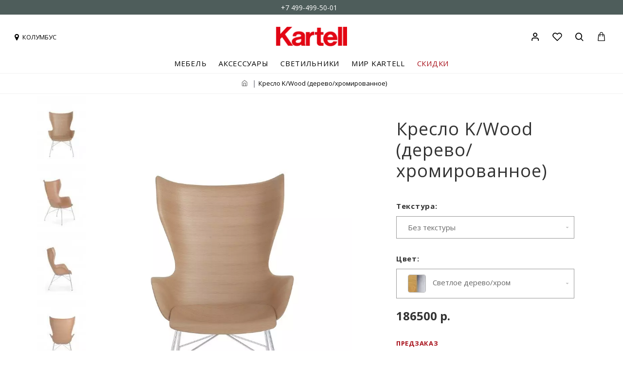

--- FILE ---
content_type: text/html; charset=utf-8
request_url: https://kartellnovinki.com/wood-4915-cc
body_size: 60874
content:
<!DOCTYPE html>
<html dir="ltr" lang="ru" class="desktop mac chrome chrome131 webkit oc30 is-guest route-product-product product-2105 store-0 skin-2 desktop-header-active compact-sticky mobile-sticky no-language no-currency no-compare search-page layout-2" data-jv="3.0.46" data-ov="3.0.3.2">
<head typeof="og:website">
<meta charset="UTF-8" />
<meta name="viewport" content="width=device-width, initial-scale=1.0">
<meta http-equiv="X-UA-Compatible" content="IE=edge">
<title>Кресло K/Wood дерево Kartell 4915/CC - коллекция Wood</title>
<base href="https://kartellnovinki.com/" />
<meta name="description" content="Купить Кресло K/Wood (дерево/хромированное) Kartell 4915/CC, дизайнер Philippe Starck в официальном шоуруме в Москве с доставкой по всей России" />
<meta name="keywords" content="Кресло K/Wood (дерево/хромированное) Kartell" />
<script>window['Journal'] = {"isPopup":false,"isPhone":false,"isTablet":false,"isDesktop":true,"filterScrollTop":true,"filterUrlValuesSeparator":",","countdownDay":"Day","countdownHour":"Hour","countdownMin":"Min","countdownSec":"Sec","globalPageColumnLeftTabletStatus":false,"globalPageColumnRightTabletStatus":false,"scrollTop":true,"scrollToTop":false,"notificationHideAfter":"3000","quickviewPageStyleCloudZoomStatus":true,"quickviewPageStyleAdditionalImagesCarousel":false,"quickviewPageStyleAdditionalImagesCarouselStyleSpeed":"500","quickviewPageStyleAdditionalImagesCarouselStyleAutoPlay":false,"quickviewPageStyleAdditionalImagesCarouselStylePauseOnHover":true,"quickviewPageStyleAdditionalImagesCarouselStyleDelay":"3000","quickviewPageStyleAdditionalImagesCarouselStyleLoop":false,"quickviewPageStyleAdditionalImagesHeightAdjustment":"5","quickviewPageStylePriceUpdate":true,"quickviewPageStyleOptionsSelect":"all","quickviewText":"Quickview","mobileHeaderOn":"tablet","subcategoriesCarouselStyleSpeed":"500","subcategoriesCarouselStyleAutoPlay":false,"subcategoriesCarouselStylePauseOnHover":true,"subcategoriesCarouselStyleDelay":"3000","subcategoriesCarouselStyleLoop":false,"productPageStyleImageCarouselStyleSpeed":"500","productPageStyleImageCarouselStyleAutoPlay":false,"productPageStyleImageCarouselStylePauseOnHover":true,"productPageStyleImageCarouselStyleDelay":"3000","productPageStyleImageCarouselStyleLoop":false,"productPageStyleCloudZoomStatus":true,"productPageStyleCloudZoomPosition":"inner","productPageStyleAdditionalImagesCarousel":true,"productPageStyleAdditionalImagesCarouselStyleSpeed":"500","productPageStyleAdditionalImagesCarouselStyleAutoPlay":false,"productPageStyleAdditionalImagesCarouselStylePauseOnHover":true,"productPageStyleAdditionalImagesCarouselStyleDelay":"3000","productPageStyleAdditionalImagesCarouselStyleLoop":false,"productPageStyleAdditionalImagesHeightAdjustment":"","productPageStylePriceUpdate":true,"productPageStyleOptionsSelect":"required","infiniteScrollStatus":false,"infiniteScrollOffset":"20","infiniteScrollLoadPrev":"\u0423\u0436\u0435 \u0437\u0430\u0433\u0440\u0443\u0436\u0435\u043d\u043d\u044b\u0435 \u0442\u043e\u0432\u0430\u0440\u044b","infiniteScrollLoadNext":"\u0417\u0430\u0433\u0440\u0443\u0437\u0438\u0442\u044c \u0435\u0449\u0435","infiniteScrollLoading":"\u0417\u0430\u0433\u0440\u0443\u0437\u043a\u0430...","infiniteScrollNoneLeft":"\u0412\u0441\u0435 \u0442\u043e\u0432\u0430\u0440\u044b \u0437\u0430\u0433\u0440\u0443\u0436\u0435\u043d\u044b","checkoutUrl":"https:\/\/kartellnovinki.com\/simplecheckout","headerHeight":"","headerCompactHeight":"120","mobileMenuOn":"","searchStyleSearchAutoSuggestStatus":false,"searchStyleSearchAutoSuggestDescription":false,"headerMiniSearchDisplay":"page","stickyStatus":true,"stickyFullHomePadding":true,"stickyFullwidth":true,"stickyAt":"","stickyHeight":"40","headerTopBarHeight":"30","topBarStatus":true,"headerType":"compact","headerMobileHeight":"60","headerMobileStickyStatus":true,"headerMobileTopBarVisibility":false,"headerMobileTopBarHeight":"35","headerNotice":[{"m":56,"c":"8dc5ed03"}],"columnsCount":0};</script>
<script>(function () {
	if (Journal['isPhone']) {
		return;
	}

	var wrappers = ['search', 'cart', 'cart-content', 'logo', 'language', 'currency'];
	var documentClassList = document.documentElement.classList;

	function extractClassList() {
		return ['desktop', 'tablet', 'phone', 'desktop-header-active', 'mobile-header-active', 'mobile-menu-active'].filter(function (cls) {
			return documentClassList.contains(cls);
		});
	}

	function mqr(mqls, listener) {
		Object.keys(mqls).forEach(function (k) {
			mqls[k].addListener(listener);
		});

		listener();
	}

	function mobileMenu() {
		console.warn('mobile menu!');

		var element = document.querySelector('#main-menu');
		var wrapper = document.querySelector('.mobile-main-menu-wrapper');

		if (element && wrapper) {
			wrapper.appendChild(element);
		}

		var main_menu = document.querySelector('.main-menu');

		if (main_menu) {
			main_menu.classList.add('accordion-menu');
		}

		document.querySelectorAll('.main-menu .dropdown-toggle').forEach(function (element) {
			element.classList.remove('dropdown-toggle');
			element.classList.add('collapse-toggle');
			element.removeAttribute('data-toggle');
		});

		document.querySelectorAll('.main-menu .dropdown-menu').forEach(function (element) {
			element.classList.remove('dropdown-menu');
			element.classList.remove('j-dropdown');
			element.classList.add('collapse');
		});
	}

	function desktopMenu() {
		console.warn('desktop menu!');

		var element = document.querySelector('#main-menu');
		var wrapper = document.querySelector('.desktop-main-menu-wrapper');

		if (element && wrapper) {
			wrapper.insertBefore(element, document.querySelector('#main-menu-2'));
		}

		var main_menu = document.querySelector('.main-menu');

		if (main_menu) {
			main_menu.classList.remove('accordion-menu');
		}

		document.querySelectorAll('.main-menu .collapse-toggle').forEach(function (element) {
			element.classList.add('dropdown-toggle');
			element.classList.remove('collapse-toggle');
			element.setAttribute('data-toggle', 'dropdown');
		});

		document.querySelectorAll('.main-menu .collapse').forEach(function (element) {
			element.classList.add('dropdown-menu');
			element.classList.add('j-dropdown');
			element.classList.remove('collapse');
		});

		document.body.classList.remove('mobile-wrapper-open');
	}

	function mobileHeader() {
		console.warn('mobile header!');

		Object.keys(wrappers).forEach(function (k) {
			var element = document.querySelector('#' + wrappers[k]);
			var wrapper = document.querySelector('.mobile-' + wrappers[k] + '-wrapper');

			if (element && wrapper) {
				wrapper.appendChild(element);
			}

			if (wrappers[k] === 'cart-content') {
				if (element) {
					element.classList.remove('j-dropdown');
					element.classList.remove('dropdown-menu');
				}
			}
		});

		var search = document.querySelector('#search');
		var cart = document.querySelector('#cart');

		if (search && (Journal['searchStyle'] === 'full')) {
			search.classList.remove('full-search');
			search.classList.add('mini-search');
		}

		if (cart && (Journal['cartStyle'] === 'full')) {
			cart.classList.remove('full-cart');
			cart.classList.add('mini-cart')
		}
	}

	function desktopHeader() {
		console.warn('desktop header!');

		Object.keys(wrappers).forEach(function (k) {
			var element = document.querySelector('#' + wrappers[k]);
			var wrapper = document.querySelector('.desktop-' + wrappers[k] + '-wrapper');

			if (wrappers[k] === 'cart-content') {
				if (element) {
					element.classList.add('j-dropdown');
					element.classList.add('dropdown-menu');
					document.querySelector('#cart').appendChild(element);
				}
			} else {
				if (element && wrapper) {
					wrapper.appendChild(element);
				}
			}
		});

		var search = document.querySelector('#search');
		var cart = document.querySelector('#cart');

		if (search && (Journal['searchStyle'] === 'full')) {
			search.classList.remove('mini-search');
			search.classList.add('full-search');
		}

		if (cart && (Journal['cartStyle'] === 'full')) {
			cart.classList.remove('mini-cart');
			cart.classList.add('full-cart');
		}

		documentClassList.remove('mobile-cart-content-container-open');
		documentClassList.remove('mobile-main-menu-container-open');
		documentClassList.remove('mobile-overlay');
	}

	function moveElements(classList) {
		if (classList.includes('mobile-header-active')) {
			mobileHeader();
			mobileMenu();
		} else if (classList.includes('mobile-menu-active')) {
			desktopHeader();
			mobileMenu();
		} else {
			desktopHeader();
			desktopMenu();
		}
	}

	var mqls = {
		phone: window.matchMedia('(max-width: 768px)'),
		tablet: window.matchMedia('(max-width: 1023px)'),
		menu: window.matchMedia('(max-width: ' + Journal['mobileMenuOn'] + 'px)')
	};

	mqr(mqls, function () {
		var oldClassList = extractClassList();

		if (Journal['isDesktop']) {
			if (mqls.phone.matches) {
				documentClassList.remove('desktop');
				documentClassList.remove('tablet');
				documentClassList.add('mobile');
				documentClassList.add('phone');
			} else if (mqls.tablet.matches) {
				documentClassList.remove('desktop');
				documentClassList.remove('phone');
				documentClassList.add('mobile');
				documentClassList.add('tablet');
			} else {
				documentClassList.remove('mobile');
				documentClassList.remove('phone');
				documentClassList.remove('tablet');
				documentClassList.add('desktop');
			}

			if (documentClassList.contains('phone') || (documentClassList.contains('tablet') && Journal['mobileHeaderOn'] === 'tablet')) {
				documentClassList.remove('desktop-header-active');
				documentClassList.add('mobile-header-active');
			} else {
				documentClassList.remove('mobile-header-active');
				documentClassList.add('desktop-header-active');
			}
		}

		if (documentClassList.contains('desktop-header-active') && mqls.menu.matches) {
			documentClassList.add('mobile-menu-active');
		} else {
			documentClassList.remove('mobile-menu-active');
		}

		var newClassList = extractClassList();

		if (oldClassList.join(' ') !== newClassList.join(' ')) {
			if (documentClassList.contains('safari') && !documentClassList.contains('ipad') && navigator.maxTouchPoints && navigator.maxTouchPoints > 2) {
				window.fetch('index.php?route=journal3/journal3/device_detect', {
					method: 'POST',
					body: 'device=ipad',
					headers: {
						'Content-Type': 'application/x-www-form-urlencoded'
					}
				}).then(function (data) {
					return data.json();
				}).then(function (data) {
					if (data.response.reload) {
						window.location.reload();
					}
				});
			}

			if (document.readyState === 'loading') {
				document.addEventListener('DOMContentLoaded', function () {
					moveElements(newClassList);
				});
			} else {
				moveElements(newClassList);
			}
		}
	});

})();

(function () {
	var cookies = {};
	var style = document.createElement('style');
	var documentClassList = document.documentElement.classList;

	document.head.appendChild(style);

	document.cookie.split('; ').forEach(function (c) {
		var cc = c.split('=');
		cookies[cc[0]] = cc[1];
	});

	if (Journal['popup']) {
		for (var i in Journal['popup']) {
			if (!cookies['p-' + Journal['popup'][i]['c']]) {
				documentClassList.add('popup-open');
				documentClassList.add('popup-center');
				break;
			}
		}
	}

	if (Journal['notification']) {
		for (var i in Journal['notification']) {
			if (cookies['n-' + Journal['notification'][i]['c']]) {
				style.sheet.insertRule('.module-notification-' + Journal['notification'][i]['m'] + '{ display:none }');
			}
		}
	}

	if (Journal['headerNotice']) {
		for (var i in Journal['headerNotice']) {
			if (cookies['hn-' + Journal['headerNotice'][i]['c']]) {
				style.sheet.insertRule('.module-header_notice-' + Journal['headerNotice'][i]['m'] + '{ display:none }');
			}
		}
	}

	if (Journal['layoutNotice']) {
		for (var i in Journal['layoutNotice']) {
			if (cookies['ln-' + Journal['layoutNotice'][i]['c']]) {
				style.sheet.insertRule('.module-layout_notice-' + Journal['layoutNotice'][i]['m'] + '{ display:none }');
			}
		}
	}
})();
</script>
<link href="https://fonts.googleapis.com/css?family=Open+Sans:400,700&amp;subset=cyrillic" type="text/css" rel="stylesheet"/>
<link href="catalog/view/javascript/bootstrap/css/bootstrap.min.css?v=3.0.46" type="text/css" rel="stylesheet" media="all" />
<link href="catalog/view/javascript/font-awesome/css/font-awesome.min.css?v=3.0.46" type="text/css" rel="stylesheet" media="all" />
<link href="catalog/view/theme/journal3/icons/style.minimal.css?v=3.0.46" type="text/css" rel="stylesheet" media="all" />
<link href="catalog/view/theme/journal3/lib/imagezoom/imagezoom.min.css?v=3.0.46" type="text/css" rel="stylesheet" media="all" />
<link href="catalog/view/theme/journal3/lib/lightgallery/css/lightgallery.min.css?v=3.0.46" type="text/css" rel="stylesheet" media="all" />
<link href="catalog/view/theme/journal3/lib/lightgallery/css/lg-transitions.min.css?v=3.0.46" type="text/css" rel="stylesheet" media="all" />
<link href="catalog/view/theme/journal3/lib/swiper/swiper.min.css?v=3.0.46" type="text/css" rel="stylesheet" media="all" />
<link href="catalog/view/theme/journal3/stylesheet/style.css?v=3.0.46" type="text/css" rel="stylesheet" media="all" />
<link href="catalog/view/javascript/progroman/progroman.citymanager.css?v=8.3-0&v=3.0.46" type="text/css" rel="stylesheet" media="all" />
<link href="catalog/view/javascript/jquery/magnific/magnific-popup.css?v=3.0.46" type="text/css" rel="stylesheet" media="all" />
<link href="catalog/view/javascript/jquery/datetimepicker/bootstrap-datetimepicker.min.css?v=3.0.46" type="text/css" rel="stylesheet" media="all" />
<link href="catalog/view/javascript/hpmodel/hpmodel.css?v=3.0.46" type="text/css" rel="stylesheet" media="all" />
<link href="https://kartellnovinki.com/wood-4915-cc" rel="canonical" />
<link href="https://kartellnovinki.com/image/catalog/style/kartell-icon.png" rel="icon" />
<!-- Yandex.Metrika counter --> <script type="text/javascript" > (function(m,e,t,r,i,k,a){m[i]=m[i]||function(){(m[i].a=m[i].a||[]).push(arguments)}; m[i].l=1*new Date();k=e.createElement(t),a=e.getElementsByTagName(t)[0],k.async=1,k.src=r,a.parentNode.insertBefore(k,a)}) (window, document, "script", "https://mc.yandex.ru/metrika/tag.js", "ym"); ym(42866189, "init", { clickmap:true, trackLinks:true, accurateTrackBounce:true, webvisor:true, trackHash:true }); </script> <noscript><div><img src="https://mc.yandex.ru/watch/42866189" style="position:absolute; left:-9999px;" alt="" /></div></noscript> <!-- /Yandex.Metrika counter -->

<!-- Global site tag (gtag.js) - Google Analytics -->
<script async src="https://www.googletagmanager.com/gtag/js?id=UA-87686966-1"></script>
<script>
  window.dataLayer = window.dataLayer || [];
  function gtag(){dataLayer.push(arguments);}
  gtag('js', new Date());

  gtag('config', 'UA-87686966-1');
</script>






<style>
.blog-post .post-details .post-stats{white-space:nowrap;overflow-x:auto;overflow-y:hidden;-webkit-overflow-scrolling:touch;;font-size:14px;margin-top:20px;margin-bottom:15px;padding-bottom:15px;border-width:0;border-bottom-width:1px;border-style:solid;border-color:rgba(221, 221, 221, 1)}.blog-post .post-details .post-stats .p-category{flex-wrap:nowrap;display:none}.mobile .blog-post .post-details .post-stats{overflow-x:scroll}.blog-post .post-details .post-stats::-webkit-scrollbar{-webkit-appearance:none;height:1px;height:1px;width:1px}.blog-post .post-details .post-stats::-webkit-scrollbar-track{background-color:white}.blog-post .post-details .post-stats::-webkit-scrollbar-thumb{background-color:#999;background-color:rgba(167, 14, 24, 1)}.blog-post .post-details .post-stats .p-posted{display:none}.blog-post .post-details .post-stats .p-author{display:none}.blog-post .post-details .post-stats .p-date{display:none}.p-date-image{color:rgba(255, 255, 255, 1);font-weight:700;background:none;box-shadow:none}.p-date-image
i{color:rgba(255, 255, 255, 1)}.blog-post .post-details .post-stats .p-comment{display:none}.blog-post .post-details .post-stats .p-view{display:none}.post-content>p{margin-bottom:10px}.post-image{display:block;text-align:center;float:none;margin-bottom:20px}.post-image
img{box-shadow:none}.post-content{column-count:initial;column-gap:40px;column-rule-color:rgba(221, 221, 221, 1);column-rule-width:1px;column-rule-style:none}.blog-post
.tags{justify-content:center}.post-comments{margin-top:20px}.reply-btn.btn,.reply-btn.btn:visited{font-size:12px;font-weight:400;text-transform:none}.reply-btn.btn{padding:2px;padding-right:6px;padding-left:6px;min-width:20px;min-height:20px}.desktop .reply-btn.btn:hover{box-shadow:0 5px 30px -5px rgba(0,0,0,0.25)}.reply-btn.btn:active,.reply-btn.btn:hover:active,.reply-btn.btn:focus:active{box-shadow:inset 0 0 20px rgba(0,0,0,0.25)}.reply-btn.btn:focus{box-shadow:inset 0 0 20px rgba(0,0,0,0.25)}.reply-btn.btn.btn.disabled::after{font-size:20px}.post-comment{margin-bottom:30px;padding-bottom:15px;border-width:0;border-bottom-width:1px;border-style:solid;border-color:rgba(221,221,221,1)}.post-reply{margin-top:15px;margin-left:60px;padding-top:20px;border-width:0;border-top-width:1px;border-style:solid;border-color:rgba(221,221,221,1)}.user-avatar{display:none;margin-right:15px;border-radius:50%}.module-blog_comments .side-image{display:none}.post-comment .user-name{font-size:18px;font-weight:700}.post-comment .user-data
div{font-size:12px}.post-comment .user-site::before{left:-1px}.post-comment .user-data .user-date{display:none}.post-comment .user-data .user-time{display:none}.comment-form .form-group:not(.required){display:none}.user-data .user-site{display:none}.main-posts.post-grid .post-layout.swiper-slide{margin-right:50px;width:calc((100% - 1 * 50px) / 2 - 0.01px)}.main-posts.post-grid .post-layout:not(.swiper-slide){padding:25px;width:calc(100% / 2 - 0.01px)}.one-column #content .main-posts.post-grid .post-layout.swiper-slide{margin-right:20px;width:calc((100% - 1 * 20px) / 2 - 0.01px)}.one-column #content .main-posts.post-grid .post-layout:not(.swiper-slide){padding:10px;width:calc(100% / 2 - 0.01px)}.two-column #content .main-posts.post-grid .post-layout.swiper-slide{margin-right:0px;width:calc((100% - 0 * 0px) / 1 - 0.01px)}.two-column #content .main-posts.post-grid .post-layout:not(.swiper-slide){padding:0px;width:calc(100% / 1 - 0.01px)}.side-column .main-posts.post-grid .post-layout.swiper-slide{margin-right:0px;width:calc((100% - 0 * 0px) / 1 - 0.01px)}.side-column .main-posts.post-grid .post-layout:not(.swiper-slide){padding:0px;width:calc(100% / 1 - 0.01px)}.main-posts.post-grid{margin-right:20px;margin-left:20px}.post-grid .post-thumb:hover .image
img{transform:scale(1)}.post-grid .post-thumb
.caption{position:relative;bottom:auto;width:auto}.post-grid .post-thumb
.name{display:flex;width:auto;margin-left:auto;margin-right:auto;justify-content:flex-start;margin-left:0;margin-right:auto;margin-top:30px;margin-bottom:10px}.post-grid .post-thumb .name
a{white-space:normal;overflow:visible;text-overflow:initial;font-family:'Open Sans';font-weight:400;font-size:36px;color:rgba(0, 0, 0, 1);text-transform:uppercase}.desktop .post-grid .post-thumb .name a:hover{color:rgba(0, 0, 0, 1)}.post-grid .post-thumb
.description{display:block;font-size:24px;color:rgba(0, 0, 0, 1);text-transform:uppercase;margin-bottom:10px}.post-grid .post-thumb .button-group{display:flex;justify-content:flex-start;margin-top:40px;margin-bottom:40px}.post-grid .post-thumb .btn-read-more::before{display:none}.post-grid .post-thumb .btn-read-more::after{display:none;content:none !important}.post-grid .post-thumb .btn-read-more .btn-text{display:inline-block;padding:0}.post-grid .post-thumb .btn-read-more.btn, .post-grid .post-thumb .btn-read-more.btn:visited{font-size:14px;color:rgba(0, 0, 0, 1);font-weight:400;text-transform:uppercase}.post-grid .post-thumb .btn-read-more.btn:hover{color:rgba(0, 0, 0, 1) !important;background:none !important}.post-grid .post-thumb .btn-read-more.btn:active, .post-grid .post-thumb .btn-read-more.btn:hover:active, .post-grid .post-thumb .btn-read-more.btn:focus:active{color:rgba(0, 0, 0, 1) !important;background:none !important;border-color:rgba(167, 14, 24, 1) !important}.post-grid .post-thumb .btn-read-more.btn:focus{color:rgba(0, 0, 0, 1) !important;background:none;border-color:rgba(167, 14, 24, 1)}.post-grid .post-thumb .btn-read-more.btn{background:none;border-width:0;border-bottom-width:3px;border-style:solid;border-color:rgba(0, 0, 0, 1);padding-top:20px;padding-right:0px;padding-bottom:3px;padding-left:0px}.post-grid .post-thumb .btn-read-more.btn:hover, .post-grid .post-thumb .btn-read-more.btn:active:hover{border-color:rgba(167, 14, 24, 1)}.post-grid .post-thumb .btn-read-more.btn.btn.disabled::after{font-size:20px}.post-grid .post-thumb .post-stats{display:none;justify-content:center;position:absolute;transform:translateY(-100%);width:100%;background:rgba(240, 242, 245, 0.9);padding:7px}.post-grid .post-thumb .post-stats .p-author{display:none}.post-grid .post-thumb
.image{display:block}.post-grid .post-thumb .p-date{display:none}.post-grid .post-thumb .post-stats .p-comment{display:none}.post-grid .post-thumb .post-stats .p-view{display:none}.post-list .post-layout:not(.swiper-slide){margin-bottom:30px}.post-list .post-thumb
.caption{flex-basis:200px;background:rgba(255, 255, 255, 1);padding:20px;padding-top:15px}.desktop .post-list .post-thumb:hover{box-shadow:0 0 30px 20px rgba(0, 0, 0, 0.3)}.post-list .post-thumb:hover .image
img{transform:scale(1.15)}.post-list .post-thumb
.name{display:flex;width:auto;margin-left:auto;margin-right:auto;justify-content:flex-start;margin-left:0;margin-right:auto}.post-list .post-thumb .name
a{white-space:normal;overflow:visible;text-overflow:initial;font-family:Verdana,Geneva,sans-serif;font-weight:700;font-size:22px}.post-list .post-thumb
.description{display:block;color:rgba(105, 105, 115, 1);padding-top:5px;padding-bottom:5px;margin-top:10px;margin-bottom:10px}.post-list .post-thumb .button-group{display:flex;justify-content:flex-start}.post-list .post-thumb .btn-read-more::before{display:inline-block}.post-list .post-thumb .btn-read-more .btn-text{display:inline-block;padding:0
.4em}.post-list .post-thumb .btn-read-more::after{content:'\e5c8' !important;font-family:icomoon !important}.post-list .post-thumb .btn-read-more.btn, .post-list .post-thumb .btn-read-more.btn:visited{font-size:14px;color:rgba(255, 255, 255, 1);font-weight:700;text-align:center;text-transform:uppercase;letter-spacing:0,7px}.post-list .post-thumb .btn-read-more.btn:hover{color:rgba(255, 255, 255, 1) !important;background:none !important}.post-list .post-thumb .btn-read-more.btn:active, .post-list .post-thumb .btn-read-more.btn:hover:active, .post-list .post-thumb .btn-read-more.btn:focus:active{color:rgba(255, 255, 255, 1) !important;background:none !important;border-color:rgba(255, 255, 255, 1) !important}.post-list .post-thumb .btn-read-more.btn:focus{color:rgba(255, 255, 255, 1) !important;background:none;border-color:rgba(255, 255, 255, 1)}.post-list .post-thumb .btn-read-more.btn{background:none;border-width:2px;border-style:solid;border-color:rgba(255, 255, 255, 1);padding:15px;padding-right:70px;padding-left:70px}.post-list .post-thumb .btn-read-more.btn:hover, .post-list .post-thumb .btn-read-more.btn:active:hover{border-color:rgba(255, 255, 255, 1)}.post-list .post-thumb .btn-read-more.btn.btn.disabled::after{font-size:20px}.post-list .post-thumb .post-stats{display:flex;justify-content:flex-start;margin-bottom:5px}.post-list .post-thumb .post-stats .p-author{display:block}.post-list .post-thumb .p-date{display:flex}.post-list .post-thumb .post-stats .p-comment{display:block}.post-list .post-thumb .post-stats .p-view{display:flex}.blog-feed
span{display:block;color:rgba(51, 51, 51, 1) !important}.blog-feed{display:inline-flex;margin-right:-20px}.blog-feed::before{content:'\f143' !important;font-family:icomoon !important;font-size:14px;color:rgba(233, 102, 49, 1)}.desktop .blog-feed:hover
span{text-decoration:underline !important}.countdown{font-family:Verdana,Geneva,sans-serif;font-weight:400;font-size:15px;color:rgba(51, 51, 51, 1);background:rgba(255, 255, 255, 1);border-width:1px;border-style:solid;border-color:rgba(221, 221, 221, 1);border-radius:3px;width:90%}.countdown div
span{color:rgba(105,105,115,1)}.countdown>div{border-style:solid;border-color:rgba(221, 221, 221, 1)}.boxed-layout .site-wrapper{overflow:hidden}.boxed-layout
.header{padding:0
20px}.boxed-layout
.breadcrumb{padding-left:20px;padding-right:20px}.wrapper, .mega-menu-content, .site-wrapper > .container, .grid-cols,.desktop-header-active .is-sticky .header .desktop-main-menu-wrapper,.desktop-header-active .is-sticky .sticky-fullwidth-bg,.boxed-layout .site-wrapper, .breadcrumb, .title-wrapper, .page-title > span,.desktop-header-active .header .top-bar,.desktop-header-active .header .mid-bar,.desktop-main-menu-wrapper{max-width:1280px;max-width:100%}.desktop-main-menu-wrapper .main-menu>.j-menu>.first-dropdown::before{transform:translateX(calc(0px - (100vw - 1280px) / 2));transform:translateX(calc(0px - (100vw - 100%) / 2))}html[dir='rtl'] .desktop-main-menu-wrapper .main-menu>.j-menu>.first-dropdown::before{transform:none;right:calc(0px - (100vw - 1280px) / 2);transform:none;right:calc(0px - (100vw - 100vw) / 2)}.desktop-main-menu-wrapper .main-menu>.j-menu>.first-dropdown.mega-custom::before{transform:translateX(calc(0px - (200vw - 1280px) / 2));transform:translateX(calc(0px - (200vw - 100%) / 2))}html[dir='rtl'] .desktop-main-menu-wrapper .main-menu>.j-menu>.first-dropdown.mega-custom::before{transform:none;right:calc(0px - (200vw - 1280px) / 2);transform:none;right:calc(0px - (200vw - 100vw) / 2)}.site-wrapper>.container,.site-wrapper>h1.page-title>span{max-width:1600px}body{background:rgba(255, 255, 255, 1);font-family:'Open Sans';font-weight:400;font-size:14px;color:rgba(51,51,51,1);letter-spacing:0;line-height:1.5;-webkit-font-smoothing:antialiased}.site-wrapper>.container>.row{padding-right:20px;padding-left:20px}#content{padding-right:0px;padding-bottom:20px;padding-left:0px}.column-left
#content{padding-left:20px}.column-right
#content{padding-right:20px}.side-column{max-width:280px;padding-right:20px;padding-left:0px}.one-column
#content{max-width:calc(100% - 280px)}.two-column
#content{max-width:calc(100% - 280px * 2)}#column-left{border-style:none}#column-right{border-width:0px;border-style:solid;padding:20px;padding-right:0px}.page-title{display:block}.dropdown.drop-menu>.j-dropdown{left:0;right:auto;transform:translate3d(0,-10px,0)}.dropdown.drop-menu.animating>.j-dropdown{left:0;right:auto;transform:none}.dropdown.drop-menu>.j-dropdown::before{left:10px;right:auto;transform:translateX(0)}.dropdown.dropdown .j-menu .dropdown>a>.count-badge{margin-right:0}.dropdown.dropdown .j-menu .dropdown>a>.count-badge+.open-menu+.menu-label{margin-left:7px}.dropdown.dropdown .j-menu .dropdown>a::after{display:block}.dropdown.dropdown .j-menu>li>a{font-size:14px;color:rgba(51, 51, 51, 1);font-weight:400;background:rgba(255, 255, 255, 1);padding:5px}.desktop .dropdown.dropdown .j-menu > li:hover > a, .dropdown.dropdown .j-menu>li.active>a{color:rgba(255, 255, 255, 1);background:rgba(0, 0, 0, 1)}.dropdown.dropdown .j-menu .links-text{white-space:normal;overflow:visible;text-overflow:initial}.dropdown.dropdown .j-menu>li>a::before{margin-right:7px;min-width:20px;font-size:18px}.dropdown.dropdown .j-menu a .count-badge{display:none;position:relative}.dropdown.dropdown:not(.mega-menu) .j-dropdown{min-width:200px}.dropdown.dropdown:not(.mega-menu) .j-menu{box-shadow:30px 40px 90px -10px rgba(0, 0, 0, 0.2)}.dropdown.dropdown .j-dropdown::before{display:block;border-bottom-color:rgba(255,255,255,1);margin-left:7px;margin-top:-10px}legend{font-family:'Open Sans';font-weight:400;font-size:15px;color:rgba(0, 0, 0, 1);text-align:center;letter-spacing:1px;margin-bottom:15px;white-space:normal;overflow:visible;text-overflow:initial;text-align:left;font-family:'Open Sans';font-weight:400;font-size:15px;color:rgba(0,0,0,1);text-align:center;letter-spacing:1px;margin-bottom:15px;white-space:normal;overflow:visible;text-overflow:initial;text-align:left}legend::after{display:none;margin-top:10px;left:initial;right:initial;margin-left:0;margin-right:auto;transform:none;display:none;margin-top:10px;left:initial;right:initial;margin-left:0;margin-right:auto;transform:none}legend.page-title>span::after{display:none;margin-top:10px;left:initial;right:initial;margin-left:0;margin-right:auto;transform:none;display:none;margin-top:10px;left:initial;right:initial;margin-left:0;margin-right:auto;transform:none}legend::after,legend.page-title>span::after{width:50px;height:1px;background:rgba(0,0,0,1);width:50px;height:1px;background:rgba(0,0,0,1)}.title{font-family:'Open Sans';font-weight:400;font-size:15px;color:rgba(0,0,0,1);text-align:center;letter-spacing:1px;margin-bottom:15px;white-space:normal;overflow:visible;text-overflow:initial;text-align:left}.title::after{display:none;margin-top:10px;left:initial;right:initial;margin-left:0;margin-right:auto;transform:none}.title.page-title>span::after{display:none;margin-top:10px;left:initial;right:initial;margin-left:0;margin-right:auto;transform:none}.title::after,.title.page-title>span::after{width:50px;height:1px;background:rgba(0, 0, 0, 1)}html:not(.popup) .page-title{font-size:32px;text-align:left;margin-top:40px;margin-bottom:20px;white-space:normal;overflow:visible;text-overflow:initial;text-align:center}html:not(.popup) .page-title::after, html:not(.popup) .page-title.page-title>span::after{width:50px;height:3px;background:rgba(167, 14, 24, 1)}html:not(.popup) .page-title::after{margin-top:10px;left:50%;right:initial;transform:translate3d(-50%,0,0)}html:not(.popup) .page-title.page-title>span::after{margin-top:10px;left:50%;right:initial;transform:translate3d(-50%,0,0)}.menu-label{font-family:Verdana,Geneva,sans-serif;font-weight:400;color:rgba(255,255,255,1);text-transform:none;background:rgba(0,0,0,1);border-radius:2px;padding:1px;padding-right:5px;padding-left:5px}.title.module-title{font-size:22px;font-weight:700;padding:0px;white-space:normal;overflow:visible;text-overflow:initial}.btn,.btn:visited{font-family:'Open Sans';font-weight:700;font-size:13px;color:rgba(0,0,0,1);text-transform:uppercase}.btn:hover{color:rgba(255, 255, 255, 1) !important;background:rgba(0, 0, 0, 1) !important}.btn:active,.btn:hover:active,.btn:focus:active{color:rgba(255, 255, 255, 1) !important;background:rgba(0, 0, 0, 1) !important;border-color:rgba(0, 0, 0, 1) !important;box-shadow:none}.btn:focus{color:rgba(255, 255, 255, 1) !important;background:rgba(0,0,0,1);border-color:rgba(0,0,0,1);box-shadow:none}.btn{background:rgba(255,255,255,1);border-width:2px;border-style:solid;border-color:rgba(0,0,0,0.6);padding-top:15px;padding-right:40px;padding-bottom:15px;padding-left:40px;box-shadow:none}.btn:hover,.btn:active:hover{border-color:rgba(0, 0, 0, 1)}.desktop .btn:hover{box-shadow:none}.btn.btn.disabled::after{content:none !important}.btn-secondary.btn,.btn-secondary.btn:visited{color:rgba(51,51,51,1)}.btn-secondary.btn:hover{color:rgba(255, 255, 255, 1) !important;background:rgba(0, 0, 0, 1) !important}.btn-secondary.btn{background:rgba(253,194,45,1)}.btn-secondary.btn.btn.disabled::after{font-size:20px}.btn-success.btn{background:rgba(80,173,85,1)}.btn-success.btn:hover{background:rgba(0, 0, 0, 1) !important}.btn-success.btn.btn.disabled::after{font-size:20px}.btn-danger.btn,.btn-danger.btn:visited{color:rgba(167,14,24,1)}.btn-danger.btn.btn.disabled::after{font-size:20px}.btn-warning.btn,.btn-warning.btn:visited{color:rgba(51,51,51,1)}.btn-warning.btn:hover{color:rgba(255, 255, 255, 1) !important;background:rgba(0, 0, 0, 1) !important}.btn-warning.btn{background:rgba(253,194,45,1)}.btn-warning.btn.btn.disabled::after{font-size:20px}.btn-info.btn,.btn-info.btn:visited{color:rgba(255,255,255,1)}.btn-info.btn:hover{color:rgba(255, 255, 255, 1) !important}.btn-info.btn{background:rgba(105,105,115,1);border-width:0px}.btn-info.btn.btn.disabled::after{font-size:20px}.btn-light.btn,.btn-light.btn:visited{color:rgba(51,51,51,1)}.btn-light.btn:hover{color:rgba(0, 0, 0, 1) !important;background:rgba(255, 255, 255, 1) !important}.btn-light.btn{background:rgba(255, 255, 255, 1);box-shadow:none}.desktop .btn-light.btn:hover{box-shadow:none}.btn-light.btn.btn.disabled::after{font-size:20px}.btn-dark.btn{background:rgba(44,54,64,1)}.btn-dark.btn.btn.disabled::after{font-size:20px}.buttons{margin-top:20px;box-shadow:none;font-size:12px}.buttons:hover{box-shadow:none}.buttons .pull-right .btn, .buttons .pull-right .btn:visited{font-size:15px;color:rgba(0, 0, 0, 1);font-weight:700;text-transform:uppercase}.buttons .pull-right .btn:hover{color:rgba(255, 255, 255, 1) !important;background:rgba(0, 0, 0, 1) !important}.buttons .pull-right .btn:active, .buttons .pull-right .btn:hover:active, .buttons .pull-right .btn:focus:active{color:rgba(255, 255, 255, 1) !important;background:rgba(0, 0, 0, 1) !important;border-color:rgba(0, 0, 0, 1) !important}.buttons .pull-right .btn:focus{color:rgba(255, 255, 255, 1) !important;background:rgba(0, 0, 0, 1);border-color:rgba(0, 0, 0, 1)}.buttons .pull-right
.btn{border-width:2px;border-style:solid;border-color:rgba(0, 0, 0, 0.6);min-width:230px;min-height:57px;max-width:230px;max-height:57px}.buttons .pull-right .btn:hover, .buttons .pull-right .btn:active:hover{border-color:rgba(0, 0, 0, 1)}.buttons .pull-right .btn.btn.disabled::after{font-size:20px}.buttons .pull-left .btn, .buttons .pull-left .btn:visited{font-size:12px;font-weight:400;text-transform:none}.buttons .pull-left
.btn{padding:2px;padding-right:6px;padding-left:6px;min-width:20px;min-height:20px}.desktop .buttons .pull-left .btn:hover{box-shadow:0 5px 30px -5px rgba(0, 0, 0, 0.25)}.buttons .pull-left .btn:active, .buttons .pull-left .btn:hover:active, .buttons .pull-left .btn:focus:active{box-shadow:inset 0 0 20px rgba(0, 0, 0, 0.25)}.buttons .pull-left .btn:focus{box-shadow:inset 0 0 20px rgba(0, 0, 0, 0.25)}.buttons .pull-left .btn.btn.disabled::after{font-size:20px}.buttons>div{flex:0 0 auto;width:100%;flex-basis:auto}.buttons > div
.btn{width:auto}.buttons .pull-left{margin-right:auto}.buttons>div+div{padding-left:20px}.buttons .pull-right:only-child{flex:0 0 auto;width:auto;margin:0
auto 0 auto}.buttons .pull-right:only-child
.btn{width:auto}.buttons input+.btn{margin-top:5px}.tags{margin-top:15px;justify-content:flex-start;font-size:13px;font-weight:700}.tags a,.tags-title{margin-right:8px;margin-bottom:8px}.tags
b{display:none}.tags
a{border-radius:10px;padding-right:8px;padding-left:8px;font-size:13px;color:rgba(255, 255, 255, 1);font-weight:400;text-decoration:none;background:rgba(44, 54, 64, 1)}.tags a:hover{color:rgba(255, 255, 255, 1);background:rgba(0, 0, 0, 1)}.tags a:active{color:rgba(255,255,255,1);background:rgba(0,0,0,1)}.breadcrumb{display:block !important;text-align:center;padding:10px;padding-left:30px;border-width:0;border-top-width:1px;border-bottom-width:1px;border-style:solid;border-color:rgba(242,242,242,1);white-space:nowrap;-webkit-overflow-scrolling:touch}.breadcrumb::before{background:rgba(255, 255, 255, 1)}.breadcrumb li:first-of-type a i::before{content:'\eb69' !important;font-family:icomoon !important;color:rgba(107, 107, 107, 1);top:-1px}.breadcrumb li:first-of-type a:hover i::before{color:rgba(0, 0, 0, 1)}.breadcrumb
a{font-size:13px;color:rgba(107, 107, 107, 1);text-decoration:none}.breadcrumb li:last-of-type
a{color:rgba(0,0,0,1)}.breadcrumb>li+li:before{content:'|';color:rgba(105, 105, 115, 1);top:-1px}.mobile
.breadcrumb{overflow-x:scroll}.breadcrumb::-webkit-scrollbar{-webkit-appearance:none;height:1px;height:1px;width:1px}.breadcrumb::-webkit-scrollbar-track{background-color:white}.breadcrumb::-webkit-scrollbar-thumb{background-color:#999}.panel-group .panel-heading a::before{content:'\e145' !important;font-family:icomoon !important;font-size:18px;color:rgba(102, 102, 102, 1);margin-right:3px;order:10}.panel-group .panel-active .panel-heading a::before{content:'\eb85' !important;font-family:icomoon !important}.panel-group .panel-heading
a{justify-content:space-between;font-family:'Open Sans';font-weight:700;font-size:15px;color:rgba(0,0,0,1);text-transform:none;letter-spacing:0.7px;padding:10px;padding-top:20px;padding-right:0px;padding-bottom:20px;padding-left:0px}.panel-group{padding-bottom:100px;margin-top:-0px}.panel-group .panel-heading:hover
a{color:rgba(0, 0, 0, 1)}.panel-group .panel-heading{background:rgba(255, 255, 255, 1);border-width:0;border-top-width:1px;border-style:solid;border-color:rgba(240, 240, 240, 1)}.panel-group .panel-heading:hover, .panel-group .panel-active .panel-heading{background:rgba(255, 255, 255, 1)}.panel-group .panel-active .panel-heading:hover, .panel-group .panel-active .panel-heading{background:rgba(255, 255, 255, 1)}.panel-group
.panel{margin-top:0px !important}.panel-group .panel:first-child .panel-heading{border-width:0;border-top-width:1px;border-style:solid;border-color:rgba(240, 240, 240, 1)}.panel-group .panel-body{background:rgba(255, 255, 255, 1);padding-bottom:20px}.panel-group .panel-heading + .panel-collapse .panel-body{border-style:none}body h1, body h2, body h3, body h4, body h5, body
h6{font-family:Verdana,Geneva,sans-serif;font-weight:700}body
a{color:rgba(0, 0, 0, 1);text-decoration:none;display:inline-block}body a:hover{color:rgba(0, 0, 0, 1);text-decoration:none}body
p{margin-bottom:10px}body
h1{font-family:'Open Sans';font-weight:400;font-size:30px;text-align:center;margin-bottom:40px}body
h2{font-size:30px;margin-bottom:15px}body
h3{margin-bottom:15px}body
h4{text-transform:uppercase;margin-bottom:15px}body
h5{font-family:Georgia,serif;font-weight:400;font-size:30px;color:rgba(105, 105, 115, 1);margin-bottom:20px}body
h6{font-family:Verdana,Geneva,sans-serif;font-weight:700;font-size:15px;color:rgba(255, 255, 255, 1);text-transform:uppercase;background:rgba(0, 0, 0, 1);padding:10px;padding-top:7px;padding-bottom:7px;margin-top:5px;margin-bottom:15px;display:inline-block}body
blockquote{font-family:Verdana,Geneva,sans-serif;font-weight:400;font-size:17px;color:rgba(44, 54, 64, 1);padding-left:20px;margin-top:20px;margin-bottom:20px;border-width:0;border-left-width:5px;border-style:solid;border-color:rgba(167, 14, 24, 1);float:none;display:flex;flex-direction:column;max-width:500px}body blockquote::before{margin-left:initial;margin-right:auto;float:none;content:'\e9af' !important;font-family:icomoon !important;font-size:45px;color:rgba(230, 230, 230, 1);margin-right:10px;margin-bottom:10px}body
hr{margin-top:20px;margin-bottom:20px;border-width:0;border-top-width:1px;border-style:solid;border-color:rgba(221, 221, 221, 1);overflow:hidden}body .drop-cap{font-family:Verdana,Geneva,sans-serif !important;font-weight:700 !important;font-size:60px !important;font-family:Georgia,serif;font-weight:700;margin-right:5px}body .amp::before{content:'\e901' !important;font-family:icomoon !important;font-size:25px;top:5px}body .video-responsive{max-width:550px;margin-bottom:20px}.count-badge{font-family:'Open Sans';font-weight:400;font-size:11px;color:rgba(255,255,255,1);background:rgba(167,14,24,1);border-width:2px;border-style:solid;border-color:rgba(255,255,255,1);border-radius:10px}.count-zero{display:none !important}.product-label
b{font-family:'Open Sans';font-weight:700;font-size:11px;color:rgba(255, 255, 255, 1);text-transform:uppercase;background:rgba(0, 0, 0, 1);padding:6px}.product-label.product-label-default
b{min-width:45px}.tooltip-inner{font-size:12px;color:rgba(255, 255, 255, 1);background:rgba(0, 0, 0, 1);border-radius:2px;box-shadow:0 -15px 100px -10px rgba(0, 0, 0, 0.1)}.tooltip.top .tooltip-arrow{border-top-color:rgba(0, 0, 0, 1)}.tooltip.right .tooltip-arrow{border-right-color:rgba(0, 0, 0, 1)}.tooltip.bottom .tooltip-arrow{border-bottom-color:rgba(0, 0, 0, 1)}.tooltip.left .tooltip-arrow{border-left-color:rgba(0, 0, 0, 1)}table td, table
th{border-style:none !important}table tbody
td{border-style:none !important}table{border-width:2px !important;border-style:none !important;border-color:rgba(242, 242, 242, 1) !important}table thead
td{font-size:12px;font-weight:700;text-transform:uppercase;background:rgba(255, 255, 255, 1)}table thead td, table thead
th{border-width:0 !important;border-bottom-width:1px !important;border-style:solid !important;border-color:rgba(242, 242, 242, 1) !important}table tfoot
td{background:rgba(255, 255, 255, 1)}table tfoot td, table tfoot
th{border-width:0 !important;border-top-width:1px !important;border-style:solid !important;border-color:rgba(242, 242, 242, 1) !important}.table-responsive{border-width:1px;border-style:solid;border-color:rgba(242,242,242,1);-webkit-overflow-scrolling:touch}.table-responsive>table{border-width:0px !important}.has-error{color:rgba(167, 14, 24, 1) !important}.form-group .control-label{max-width:150px;padding-top:7px;padding-bottom:5px;justify-content:flex-start}.has-error .form-control{border-style:solid !important;border-color:rgba(167, 14, 24, 1) !important}.required .control-label::after, .required .control-label+div::before{font-size:17px;color:rgba(167,14,24,1);margin-top:3px}.form-group{margin-bottom:8px}.required.has-error .control-label::after, .required.has-error .control-label+div::before{color:rgba(167, 14, 24, 1) !important}input.form-control{font-size:13px !important;color:rgba(51, 51, 51, 1) !important;font-weight:700 !important;background:none !important;border-width:1px !important;border-style:solid !important;border-color:rgba(0, 0, 0, 1) !important;box-shadow:none;height:38px}input.form-control:hover{background:none !important;box-shadow:none}input.form-control:focus{background:none !important;box-shadow:none}input.form-control::placeholder{color:rgba(170, 170, 170, 1) !important}textarea.form-control{font-size:13px !important;color:rgba(51, 51, 51, 1) !important;font-weight:700 !important;background:none !important;border-width:1px !important;border-style:solid !important;border-color:rgba(0, 0, 0, 1) !important;box-shadow:none;height:100px}textarea.form-control:hover{background:none !important;box-shadow:none}textarea.form-control:focus{background:none !important;box-shadow:none}textarea.form-control::placeholder{color:rgba(170, 170, 170, 1) !important}select.form-control{font-size:13px !important;color:rgba(51, 51, 51, 1) !important;font-weight:700 !important;background:none !important;border-width:1px !important;border-style:solid !important;border-color:rgba(0, 0, 0, 1) !important;box-shadow:none}select.form-control:hover{background:none !important;box-shadow:none}select.form-control:focus{background:none !important;box-shadow:none}select.form-control::placeholder{color:rgba(170, 170, 170, 1) !important}.radio{width:100%}.checkbox{width:100%}.input-group .input-group-btn
.btn{min-width:36px;padding:12px;min-height:36px}.bootstrap-datetimepicker-widget{font-size:12px}.bootstrap-datetimepicker-widget
td.active{font-size:12px}.product-option-file .btn i::before{content:'\ebd8' !important;font-family:icomoon !important}.stepper input.form-control{background:rgba(255, 255, 255, 1) !important;border-width:0px !important}.stepper{width:50px;height:36px;border-style:solid;border-color:rgba(105, 105, 115, 1)}.stepper span
i{color:rgba(105, 105, 115, 1);background-color:rgba(255, 255, 255, 1)}.stepper span i:hover{color:rgba(255,255,255,1);background-color:rgba(0,0,0,1)}.pagination-results{font-size:15px;letter-spacing:1px;margin-top:20px;justify-content:center}.pagination-results .text-right{display:none}.pagination>li>a{color:rgba(0,0,0,1)}.pagination>li.active>span,.pagination>li.active>span:hover,.pagination>li>a:focus{color:rgba(167,14,24,1)}.pagination>li{background:rgba(255,255,255,1)}.pagination>li>a,.pagination>li>span{padding-top:8px;padding-right:10px;padding-bottom:8px;padding-left:10px}.pagination>li:hover{background:rgba(230, 230, 230, 1)}.pagination > li:first-child a::before, .pagination > li:last-child a::before{content:'\f100' !important;font-family:icomoon !important;font-size:16px;color:rgba(51, 51, 51, 1)}.pagination > li .prev::before, .pagination > li .next::before{content:'\f104' !important;font-family:icomoon !important;font-size:16px;color:rgba(51, 51, 51, 1)}.pagination > li:hover .prev::before, .pagination > li:hover .next::before{color:rgba(230, 230, 230, 1)}.rating .fa-stack{font-size:13px;width:1.2em}.rating .fa-star, .rating .fa-star+.fa-star-o{color:rgba(253, 194, 45, 1)}.rating .fa-star-o:only-child{color:rgba(51,51,51,1)}.rating-stars{border-top-left-radius:3px;border-top-right-radius:3px}.popup-inner-body{max-height:calc(100vh - 50px * 2)}.popup-container{max-width:calc(100% - 20px * 2)}.popup-bg{background:rgba(0,0,0,0.7)}.popup-body,.popup{background:rgba(255, 255, 255, 1)}.popup-content, .popup .site-wrapper{padding-top:30px;padding-right:100px;padding-bottom:30px;padding-left:100px}.popup-body{box-shadow:none}.popup-container .popup-close::before{content:'\e5cd' !important;font-family:icomoon !important;font-size:20px;color:rgba(255,255,255,1)}.popup-close{width:30px;height:30px}.popup-container>.btn,.popup-container>.btn:visited{font-size:12px;color:rgba(51,51,51,1);text-transform:none}.popup-container>.btn:hover{color:rgba(0, 0, 0, 1) !important;background:none !important}.popup-container>.btn{background:none;border-style:none;padding:3px;box-shadow:none}.popup-container>.btn:active,.popup-container>.btn:hover:active,.popup-container>.btn:focus:active{background:none !important}.popup-container>.btn:focus{background:none}.popup-container>.btn.btn.disabled::after{font-size:20px}.scroll-top i::before{border-radius:0%;content:'\eacc' !important;font-family:icomoon !important;font-size:36px;color:rgba(0,0,0,1);background:rgba(255,255,255,1);padding:2px}.scroll-top{left:50%;right:auto;transform:translateX(-50%)}.journal-loading > i::before, .ias-spinner > i::before, .lg-outer .lg-item::after,.btn.disabled::after{content:'\e92f' !important;font-family:icomoon !important;font-size:30px;color:rgba(0, 0, 0, 1)}.journal-loading > .fa-spin, .lg-outer .lg-item::after,.btn.disabled::after{animation:fa-spin infinite linear;;animation-duration:1500ms}.btn-cart::before,.fa-shopping-cart::before{content:'\e92b' !important;font-family:icomoon !important;left:-1px}.btn-wishlist::before{content:'\f08a' !important;font-family:icomoon !important}.btn-compare::before,.compare-btn::before{content:'\eab6' !important;font-family:icomoon !important}.fa-refresh::before{content:'\eacd' !important;font-family:icomoon !important}.fa-times-circle::before,.fa-times::before,.reset-filter::before,.notification-close::before,.popup-close::before,.hn-close::before{content:'\e981' !important;font-family:icomoon !important}.p-author::before{content:'\ead9' !important;font-family:icomoon !important;margin-right:5px}.p-date::before{content:'\f133' !important;font-family:icomoon !important;margin-right:5px}.p-time::before{content:'\eb29' !important;font-family:icomoon !important;margin-right:5px}.p-comment::before{content:'\f27a' !important;font-family:icomoon !important;margin-right:5px}.p-view::before{content:'\f06e' !important;font-family:icomoon !important;margin-right:5px}.p-category::before{content:'\f022' !important;font-family:icomoon !important;margin-right:5px}.user-site::before{content:'\e321' !important;font-family:icomoon !important;left:-1px;margin-right:5px}.desktop ::-webkit-scrollbar-track{background:none}.desktop ::-webkit-scrollbar-thumb{background:rgba(167,14,24,1);border-width:4px;border-style:solid;border-color:rgba(255,255,255,1)}.expand-content{max-height:70px}.block-expand.btn,.block-expand.btn:visited{font-size:12px;font-weight:400;text-transform:none}.block-expand.btn{padding:2px;padding-right:6px;padding-left:6px;min-width:20px;min-height:20px}.desktop .block-expand.btn:hover{box-shadow:0 5px 30px -5px rgba(0,0,0,0.25)}.block-expand.btn:active,.block-expand.btn:hover:active,.block-expand.btn:focus:active{box-shadow:inset 0 0 20px rgba(0,0,0,0.25)}.block-expand.btn:focus{box-shadow:inset 0 0 20px rgba(0,0,0,0.25)}.block-expand.btn.btn.disabled::after{font-size:20px}.block-expand::after{content:'Show More'}.block-expanded .block-expand::after{content:'Show Less'}.block-expand::before{content:'\e5db' !important;font-family:icomoon !important;margin-right:5px}.block-expanded .block-expand::before{content:'\e5d8' !important;font-family:icomoon !important;margin-right:5px}.block-expand-overlay{background:linear-gradient(to bottom, transparent, rgba(255, 255, 255, 1))}.safari .block-expand-overlay{background:linear-gradient(to bottom, rgba(255,255,255,0), rgba(255, 255, 255, 1))}.iphone .block-expand-overlay{background:linear-gradient(to bottom, rgba(255,255,255,0), rgba(255, 255, 255, 1))}.ipad .block-expand-overlay{background:linear-gradient(to bottom,rgba(255,255,255,0),rgba(255,255,255,1))}.old-browser{color:rgba(42,42,42,1);background:rgba(255,255,255,1)}.notification-cart.notification{max-width:400px;margin:20px;margin-bottom:0px;padding:30px;background:rgba(255, 255, 255, 1);box-shadow:0 3px 5px rgba(0, 0, 0, 0.2);font-size:13px;color:rgba(105, 105, 115, 1)}.notification-cart .notification-close{display:block;width:25px;height:25px;margin-right:5px;margin-top:5px}.notification-cart .notification-close::before{content:'\e5cd' !important;font-family:icomoon !important;font-size:20px}.notification-cart .notification-close.btn, .notification-cart .notification-close.btn:visited{font-size:12px;color:rgba(51, 51, 51, 1);text-transform:none}.notification-cart .notification-close.btn:hover{color:rgba(0, 0, 0, 1) !important;background:none !important}.notification-cart .notification-close.btn{background:none;border-style:none;padding:3px;box-shadow:none}.notification-cart .notification-close.btn:active, .notification-cart .notification-close.btn:hover:active, .notification-cart .notification-close.btn:focus:active{background:none !important}.notification-cart .notification-close.btn:focus{background:none}.notification-cart .notification-close.btn.btn.disabled::after{font-size:20px}.notification-cart
img{display:block;margin-right:10px;margin-bottom:10px}.notification-cart .notification-title{font-size:13px;color:rgba(51, 51, 51, 1)}.notification-cart .notification-buttons{display:flex;padding:10px;padding-bottom:30px;margin:-10px;margin-top:5px}.notification-cart .notification-view-cart.btn, .notification-cart .notification-view-cart.btn:visited{font-family:'Open Sans';font-weight:700;font-size:13px;color:rgba(0, 0, 0, 1);text-transform:uppercase}.notification-cart .notification-view-cart.btn:hover{color:rgba(255, 255, 255, 1) !important;background:rgba(0, 0, 0, 1) !important}.notification-cart .notification-view-cart.btn:active, .notification-cart .notification-view-cart.btn:hover:active, .notification-cart .notification-view-cart.btn:focus:active{color:rgba(255, 255, 255, 1) !important;background:rgba(0, 0, 0, 1) !important;border-color:rgba(0, 0, 0, 1) !important;box-shadow:none}.notification-cart .notification-view-cart.btn:focus{color:rgba(255, 255, 255, 1) !important;background:rgba(0, 0, 0, 1);border-color:rgba(0, 0, 0, 1);box-shadow:none}.notification-cart .notification-view-cart.btn{background:rgba(255, 255, 255, 1);border-width:2px;border-style:solid;border-color:rgba(0, 0, 0, 0.6);padding-top:15px;padding-right:40px;padding-bottom:15px;padding-left:40px;box-shadow:none}.notification-cart .notification-view-cart.btn:hover, .notification-cart .notification-view-cart.btn:active:hover{border-color:rgba(0, 0, 0, 1)}.desktop .notification-cart .notification-view-cart.btn:hover{box-shadow:none}.notification-cart .notification-view-cart.btn.btn.disabled::after{content:none !important}.notification-cart .notification-view-cart{display:inline-flex;flex-grow:0}.notification-cart .notification-checkout{display:none;flex-grow:1;margin-left:10px}.notification-cart .notification-checkout::after{content:'\e5c8' !important;font-family:icomoon !important;margin-left:5px}.notification-wishlist.notification{max-width:400px;margin:20px;margin-bottom:0px;padding:30px;background:rgba(255, 255, 255, 1);box-shadow:0 3px 5px rgba(0, 0, 0, 0.2);font-size:13px;color:rgba(105, 105, 115, 1)}.notification-wishlist .notification-close{display:block;width:25px;height:25px;margin-right:5px;margin-top:5px}.notification-wishlist .notification-close::before{content:'\e5cd' !important;font-family:icomoon !important;font-size:20px}.notification-wishlist .notification-close.btn, .notification-wishlist .notification-close.btn:visited{font-size:12px;color:rgba(51, 51, 51, 1);text-transform:none}.notification-wishlist .notification-close.btn:hover{color:rgba(0, 0, 0, 1) !important;background:none !important}.notification-wishlist .notification-close.btn{background:none;border-style:none;padding:3px;box-shadow:none}.notification-wishlist .notification-close.btn:active, .notification-wishlist .notification-close.btn:hover:active, .notification-wishlist .notification-close.btn:focus:active{background:none !important}.notification-wishlist .notification-close.btn:focus{background:none}.notification-wishlist .notification-close.btn.btn.disabled::after{font-size:20px}.notification-wishlist
img{display:block;margin-right:10px;margin-bottom:10px}.notification-wishlist .notification-title{font-size:13px;color:rgba(51, 51, 51, 1)}.notification-wishlist .notification-buttons{display:flex;padding:10px;padding-bottom:30px;margin:-10px;margin-top:5px}.notification-wishlist .notification-view-cart.btn, .notification-wishlist .notification-view-cart.btn:visited{font-family:'Open Sans';font-weight:700;font-size:13px;color:rgba(0, 0, 0, 1);text-transform:uppercase}.notification-wishlist .notification-view-cart.btn:hover{color:rgba(255, 255, 255, 1) !important;background:rgba(0, 0, 0, 1) !important}.notification-wishlist .notification-view-cart.btn:active, .notification-wishlist .notification-view-cart.btn:hover:active, .notification-wishlist .notification-view-cart.btn:focus:active{color:rgba(255, 255, 255, 1) !important;background:rgba(0, 0, 0, 1) !important;border-color:rgba(0, 0, 0, 1) !important;box-shadow:none}.notification-wishlist .notification-view-cart.btn:focus{color:rgba(255, 255, 255, 1) !important;background:rgba(0, 0, 0, 1);border-color:rgba(0, 0, 0, 1);box-shadow:none}.notification-wishlist .notification-view-cart.btn{background:rgba(255, 255, 255, 1);border-width:2px;border-style:solid;border-color:rgba(0, 0, 0, 0.6);padding-top:15px;padding-right:40px;padding-bottom:15px;padding-left:40px;box-shadow:none}.notification-wishlist .notification-view-cart.btn:hover, .notification-wishlist .notification-view-cart.btn:active:hover{border-color:rgba(0, 0, 0, 1)}.desktop .notification-wishlist .notification-view-cart.btn:hover{box-shadow:none}.notification-wishlist .notification-view-cart.btn.btn.disabled::after{content:none !important}.notification-wishlist .notification-view-cart{display:inline-flex;flex-grow:0}.notification-wishlist .notification-checkout{display:none;flex-grow:1;margin-left:10px}.notification-wishlist .notification-checkout::after{content:'\e5c8' !important;font-family:icomoon !important;margin-left:5px}.notification-compare.notification{max-width:400px;margin:20px;margin-bottom:0px;padding:30px;background:rgba(255, 255, 255, 1);box-shadow:0 3px 5px rgba(0, 0, 0, 0.2);font-size:13px;color:rgba(105, 105, 115, 1)}.notification-compare .notification-close{display:block;width:25px;height:25px;margin-right:5px;margin-top:5px}.notification-compare .notification-close::before{content:'\e5cd' !important;font-family:icomoon !important;font-size:20px}.notification-compare .notification-close.btn, .notification-compare .notification-close.btn:visited{font-size:12px;color:rgba(51, 51, 51, 1);text-transform:none}.notification-compare .notification-close.btn:hover{color:rgba(0, 0, 0, 1) !important;background:none !important}.notification-compare .notification-close.btn{background:none;border-style:none;padding:3px;box-shadow:none}.notification-compare .notification-close.btn:active, .notification-compare .notification-close.btn:hover:active, .notification-compare .notification-close.btn:focus:active{background:none !important}.notification-compare .notification-close.btn:focus{background:none}.notification-compare .notification-close.btn.btn.disabled::after{font-size:20px}.notification-compare
img{display:block;margin-right:10px;margin-bottom:10px}.notification-compare .notification-title{font-size:13px;color:rgba(51, 51, 51, 1)}.notification-compare .notification-buttons{display:flex;padding:10px;padding-bottom:30px;margin:-10px;margin-top:5px}.notification-compare .notification-view-cart.btn, .notification-compare .notification-view-cart.btn:visited{font-family:'Open Sans';font-weight:700;font-size:13px;color:rgba(0, 0, 0, 1);text-transform:uppercase}.notification-compare .notification-view-cart.btn:hover{color:rgba(255, 255, 255, 1) !important;background:rgba(0, 0, 0, 1) !important}.notification-compare .notification-view-cart.btn:active, .notification-compare .notification-view-cart.btn:hover:active, .notification-compare .notification-view-cart.btn:focus:active{color:rgba(255, 255, 255, 1) !important;background:rgba(0, 0, 0, 1) !important;border-color:rgba(0, 0, 0, 1) !important;box-shadow:none}.notification-compare .notification-view-cart.btn:focus{color:rgba(255, 255, 255, 1) !important;background:rgba(0, 0, 0, 1);border-color:rgba(0, 0, 0, 1);box-shadow:none}.notification-compare .notification-view-cart.btn{background:rgba(255, 255, 255, 1);border-width:2px;border-style:solid;border-color:rgba(0, 0, 0, 0.6);padding-top:15px;padding-right:40px;padding-bottom:15px;padding-left:40px;box-shadow:none}.notification-compare .notification-view-cart.btn:hover, .notification-compare .notification-view-cart.btn:active:hover{border-color:rgba(0, 0, 0, 1)}.desktop .notification-compare .notification-view-cart.btn:hover{box-shadow:none}.notification-compare .notification-view-cart.btn.btn.disabled::after{content:none !important}.notification-compare .notification-view-cart{display:inline-flex;flex-grow:0}.notification-compare .notification-checkout{display:none;flex-grow:1;margin-left:10px}.notification-compare .notification-checkout::after{content:'\e5c8' !important;font-family:icomoon !important;margin-left:5px}.popup-quickview .popup-container{width:760px}.popup-quickview .popup-inner-body{height:600px}.route-product-product.popup-quickview .product-info .product-left{width:50%}.route-product-product.popup-quickview .product-info .product-right{width:calc(100% - 50%);padding-left:20px}.route-product-product.popup-quickview h1.page-title{display:none}.route-product-product.popup-quickview div.page-title{display:block}.route-product-product.popup-quickview .page-title{font-size:32px;text-align:left;margin-top:40px;margin-bottom:20px;white-space:normal;overflow:visible;text-overflow:initial;text-align:center}.route-product-product.popup-quickview .page-title::after, .route-product-product.popup-quickview .page-title.page-title>span::after{width:50px;height:3px;background:rgba(167, 14, 24, 1)}.route-product-product.popup-quickview .page-title::after{margin-top:10px;left:50%;right:initial;transform:translate3d(-50%,0,0)}.route-product-product.popup-quickview .page-title.page-title>span::after{margin-top:10px;left:50%;right:initial;transform:translate3d(-50%,0,0)}.route-product-product.popup-quickview .direction-horizontal .additional-image{width:calc(100% / 4)}.route-product-product.popup-quickview .additional-images .swiper-container{overflow:hidden}.route-product-product.popup-quickview .additional-images .swiper-buttons{display:none !important;top:50%;width:calc(100% - (-15px * 2));margin-top:-10px}.route-product-product.popup-quickview .additional-images .swiper-button-prev{left:0;right:auto;transform:translate(0, -50%)}.route-product-product.popup-quickview .additional-images .swiper-button-next{left:auto;right:0;transform:translate(0, -50%)}.route-product-product.popup-quickview .additional-images .swiper-buttons
div{width:35px;height:35px;background:rgba(44, 54, 64, 1);border-width:4px;border-style:solid;border-color:rgba(255, 255, 255, 1);border-radius:50%}.route-product-product.popup-quickview .additional-images .swiper-button-disabled{opacity:0}.route-product-product.popup-quickview .additional-images .swiper-buttons div::before{content:'\e408' !important;font-family:icomoon !important;color:rgba(255, 255, 255, 1)}.route-product-product.popup-quickview .additional-images .swiper-buttons .swiper-button-next::before{content:'\e409' !important;font-family:icomoon !important;color:rgba(255, 255, 255, 1)}.route-product-product.popup-quickview .additional-images .swiper-buttons div:not(.swiper-button-disabled):hover{background:rgba(167, 14, 24, 1)}.route-product-product.popup-quickview .additional-images .swiper-pagination{display:none !important;margin-bottom:-10px;left:50%;right:auto;transform:translateX(-50%)}.route-product-product.popup-quickview .additional-images
.swiper{padding-bottom:0;;padding-bottom:15px}.route-product-product.popup-quickview .additional-images .swiper-pagination-bullet{width:8px;height:8px;background-color:rgba(221, 221, 221, 1)}.route-product-product.popup-quickview .additional-images .swiper-pagination>span+span{margin-left:8px}.desktop .route-product-product.popup-quickview .additional-images .swiper-pagination-bullet:hover{background-color:rgba(0, 0, 0, 1)}.route-product-product.popup-quickview .additional-images .swiper-pagination-bullet.swiper-pagination-bullet-active{background-color:rgba(0, 0, 0, 1)}.route-product-product.popup-quickview .additional-images .swiper-pagination>span{border-radius:20px}.route-product-product.popup-quickview .additional-image{padding:calc(10px / 2)}.route-product-product.popup-quickview .additional-images{margin-top:10px;margin-right:-5px;margin-left:-5px}.route-product-product.popup-quickview .additional-images
img{border-width:1px;border-style:solid}.route-product-product.popup-quickview .additional-images img:hover{border-color:rgba(230, 230, 230, 1)}.route-product-product.popup-quickview .product-info .product-stats li::before{content:'\f111' !important;font-family:icomoon !important}.route-product-product.popup-quickview .product-info .product-stats
ul{width:100%}.route-product-product.popup-quickview .product-stats .product-views::before{content:'\f06e' !important;font-family:icomoon !important}.route-product-product.popup-quickview .product-stats .product-sold::before{content:'\e263' !important;font-family:icomoon !important}.route-product-product.popup-quickview .product-info .custom-stats{justify-content:space-between}.route-product-product.popup-quickview .product-info .product-details
.rating{justify-content:flex-start}.route-product-product.popup-quickview .product-info .product-details .countdown-wrapper{display:block}.route-product-product.popup-quickview .product-info .product-details .product-price-group{text-align:left;padding-top:15px;margin-top:-5px;border-width:0;border-top-width:1px;border-style:solid;border-color:rgba(221, 221, 221, 1)}.route-product-product.popup-quickview .product-info .product-details .price-group{justify-content:flex-start;flex-direction:row;align-items:center}.route-product-product.popup-quickview .product-info .product-details .product-price-new{order:-1}.route-product-product.popup-quickview .product-info .product-details .product-price-old{margin-left:10px}.route-product-product.popup-quickview .product-info .product-details .product-points{display:block}.route-product-product.popup-quickview .product-info .product-details .product-tax{display:block}.route-product-product.popup-quickview .product-info .product-details
.discounts{display:block}.route-product-product.popup-quickview .product-info .product-details .product-options>.options-title{display:none}.route-product-product.popup-quickview .product-info .product-details .product-options>h3{display:block}.route-product-product.popup-quickview .product-info .product-options .push-option > div input:checked+img{box-shadow:inset 0 0 8px rgba(0, 0, 0, 0.7)}.route-product-product.popup-quickview .product-info .product-details .button-group-page{position:fixed;width:100%;z-index:1000;;background:rgba(255, 255, 255, 1);padding:10px;margin:0px;border-width:0;border-top-width:1px;border-style:solid;border-color:rgba(221, 221, 221, 1);box-shadow:0 -15px 100px -10px rgba(0,0,0,0.1)}.route-product-product.popup-quickview{padding-bottom:60px !important}.route-product-product.popup-quickview .site-wrapper{padding-bottom:0 !important}.route-product-product.popup-quickview.mobile .product-info .product-right{padding-bottom:60px !important}.route-product-product.popup-quickview .product-info .button-group-page
.stepper{display:flex;height:47px}.route-product-product.popup-quickview .product-info .button-group-page .btn-cart{display:inline-flex;margin-right:7px}.route-product-product.popup-quickview .product-info .button-group-page .btn-cart::before, .route-product-product.popup-quickview .product-info .button-group-page .btn-cart .btn-text{display:inline-block}.route-product-product.popup-quickview .product-info .product-details .stepper-group{flex-grow:1}.route-product-product.popup-quickview .product-info .product-details .stepper-group .btn-cart{flex-grow:1}.route-product-product.popup-quickview .product-info .button-group-page .btn-cart::before{font-size:17px}.route-product-product.popup-quickview .product-info .button-group-page .btn-more-details{display:inline-flex;flex-grow:0}.route-product-product.popup-quickview .product-info .button-group-page .btn-more-details .btn-text{display:none}.route-product-product.popup-quickview .product-info .button-group-page .btn-more-details::after{content:'\e5c8' !important;font-family:icomoon !important;font-size:18px}.route-product-product.popup-quickview .product-info .button-group-page .btn-more-details.btn, .route-product-product.popup-quickview .product-info .button-group-page .btn-more-details.btn:visited{font-family:'Open Sans';font-weight:700;font-size:13px;color:rgba(0, 0, 0, 1);text-transform:uppercase}.route-product-product.popup-quickview .product-info .button-group-page .btn-more-details.btn:hover{color:rgba(255, 255, 255, 1) !important;background:rgba(0, 0, 0, 1) !important}.route-product-product.popup-quickview .product-info .button-group-page .btn-more-details.btn:active, .route-product-product.popup-quickview .product-info .button-group-page .btn-more-details.btn:hover:active, .route-product-product.popup-quickview .product-info .button-group-page .btn-more-details.btn:focus:active{color:rgba(255, 255, 255, 1) !important;background:rgba(0, 0, 0, 1) !important;border-color:rgba(0, 0, 0, 1) !important}.route-product-product.popup-quickview .product-info .button-group-page .btn-more-details.btn:focus{color:rgba(255, 255, 255, 1) !important;background:rgba(0, 0, 0, 1);border-color:rgba(0, 0, 0, 1)}.route-product-product.popup-quickview .product-info .button-group-page .btn-more-details.btn{border-width:2px;border-style:solid;border-color:rgba(0, 0, 0, 0.6);padding-top:15px;padding-right:40px;padding-bottom:15px;padding-left:40px}.route-product-product.popup-quickview .product-info .button-group-page .btn-more-details.btn:hover, .route-product-product.popup-quickview .product-info .button-group-page .btn-more-details.btn:active:hover{border-color:rgba(0, 0, 0, 1)}.route-product-product.popup-quickview .product-info .button-group-page .btn-more-details.btn.btn.disabled::after{content:none !important}.route-product-product.popup-quickview .product-info .product-details .button-group-page .wishlist-compare{flex-grow:0 !important;margin:0px
!important}.route-product-product.popup-quickview .product-info .button-group-page .wishlist-compare{margin-left:auto}.route-product-product.popup-quickview .product-info .button-group-page .btn-wishlist{display:inline-flex;margin:0px;margin-right:7px}.route-product-product.popup-quickview .product-info .button-group-page .btn-wishlist .btn-text{display:none}.route-product-product.popup-quickview .product-info .button-group-page .wishlist-compare .btn-wishlist{width:auto !important}.route-product-product.popup-quickview .product-info .button-group-page .btn-wishlist::before{font-size:17px}.route-product-product.popup-quickview .product-info .button-group-page .btn-wishlist.btn, .route-product-product.popup-quickview .product-info .button-group-page .btn-wishlist.btn:visited{color:rgba(255, 255, 255, 1)}.route-product-product.popup-quickview .product-info .button-group-page .btn-wishlist.btn:hover{color:rgba(255, 255, 255, 1) !important}.route-product-product.popup-quickview .product-info .button-group-page .btn-wishlist.btn{background:rgba(105, 105, 115, 1);border-width:0px}.route-product-product.popup-quickview .product-info .button-group-page .btn-wishlist.btn.btn.disabled::after{font-size:20px}.route-product-product.popup-quickview .product-info .button-group-page .btn-compare{display:inline-flex;margin-right:7px}.route-product-product.popup-quickview .product-info .button-group-page .btn-compare .btn-text{display:none}.route-product-product.popup-quickview .product-info .button-group-page .wishlist-compare .btn-compare{width:auto !important}.route-product-product.popup-quickview .product-info .button-group-page .btn-compare::before{font-size:17px}.route-product-product.popup-quickview .product-info .button-group-page .btn-compare.btn, .route-product-product.popup-quickview .product-info .button-group-page .btn-compare.btn:visited{color:rgba(255, 255, 255, 1)}.route-product-product.popup-quickview .product-info .button-group-page .btn-compare.btn:hover{color:rgba(255, 255, 255, 1) !important}.route-product-product.popup-quickview .product-info .button-group-page .btn-compare.btn{background:rgba(105, 105, 115, 1);border-width:0px}.route-product-product.popup-quickview .product-info .button-group-page .btn-compare.btn.btn.disabled::after{font-size:20px}.popup-quickview .product-right
.description{order:100}.popup-quickview
.description{padding-top:15px;margin-top:15px;border-width:0;border-top-width:1px;border-style:solid;border-color:rgba(221, 221, 221, 1)}.popup-quickview .expand-content{max-height:100%;overflow:visible}.popup-quickview .block-expanded + .block-expand-overlay .block-expand::after{content:'Show Less'}.login-box
.title{font-family:'Open Sans';font-weight:400;font-size:40px;color:rgba(51, 51, 51, 1);text-align:center;margin-top:40px;margin-bottom:40px}.login-box .form-group .control-label{display:none;max-width:9999px;padding-bottom:12px;justify-content:flex-start}.login-box .required .control-label+div::before{display:inline}.login-box .required .control-label::after{display:none}.login-box
legend{font-size:14px;white-space:normal;overflow:visible;text-overflow:initial;text-align:center}.login-box legend::after{display:none;margin-top:7px;left:50%;right:initial;transform:translate3d(-50%,0,0)}.login-box legend.page-title>span::after{display:none;margin-top:7px;left:50%;right:initial;transform:translate3d(-50%,0,0)}.login-box .has-error .form-control{border-color:rgba(167, 14, 24, 1) !important}.login-box .form-group{margin-top:10px;margin-bottom:6px}.login-box input.form-control{font-size:13px !important;color:rgba(0, 0, 0, 1) !important;font-weight:700 !important;border-width:0 !important;border-top-width:0px !important;border-right-width:0px !important;border-bottom-width:1px !important;border-left-width:0px !important;border-style:solid !important;border-color:rgba(0, 0, 0, 1) !important;border-radius:0px !important;box-shadow:none}.login-box input.form-control:hover{box-shadow:none}.login-box input.form-control:focus{box-shadow:none}.login-box input.form-control::placeholder{color:rgba(170, 170, 170, 1) !important}.login-box textarea.form-control{font-size:13px !important;color:rgba(0, 0, 0, 1) !important;font-weight:700 !important;border-width:0 !important;border-top-width:0px !important;border-right-width:0px !important;border-bottom-width:1px !important;border-left-width:0px !important;border-style:solid !important;border-color:rgba(0, 0, 0, 1) !important;border-radius:0px !important;box-shadow:none}.login-box textarea.form-control:hover{box-shadow:none}.login-box textarea.form-control:focus{box-shadow:none}.login-box textarea.form-control::placeholder{color:rgba(170, 170, 170, 1) !important}.login-box select.form-control{max-width:200px}.login-box
.radio{font-family:'Open Sans';font-weight:400;font-size:14px;width:auto}.login-box
.checkbox{font-size:14px;width:100%}.login-box .input-group .form-control{font-size:13px !important;color:rgba(51, 51, 51, 1) !important;font-weight:700 !important;background:none !important;border-width:1px !important;border-style:solid !important;border-color:rgba(0, 0, 0, 1) !important;box-shadow:none}.login-box .input-group .form-control:hover{background:none !important;box-shadow:none}.login-box .input-group .form-control:focus{background:none !important;box-shadow:none}.login-box .input-group .form-control::placeholder{color:rgba(170, 170, 170, 1) !important}.login-box .input-group .input-group-btn .btn, .login-box .input-group .input-group-btn .btn:visited{font-family:'Open Sans';font-weight:700;font-size:13px;color:rgba(0, 0, 0, 1);text-transform:uppercase}.login-box .input-group .input-group-btn .btn:hover{color:rgba(255, 255, 255, 1) !important;background:rgba(0, 0, 0, 1) !important}.login-box .input-group .input-group-btn .btn:active, .login-box .input-group .input-group-btn .btn:hover:active, .login-box .input-group .input-group-btn .btn:focus:active{color:rgba(255, 255, 255, 1) !important;background:rgba(0, 0, 0, 1) !important;border-color:rgba(0, 0, 0, 1) !important;box-shadow:none}.login-box .input-group .input-group-btn .btn:focus{color:rgba(255, 255, 255, 1) !important;background:rgba(0, 0, 0, 1);border-color:rgba(0, 0, 0, 1);box-shadow:none}.login-box .input-group .input-group-btn
.btn{background:rgba(255, 255, 255, 1);border-width:2px;border-style:solid;border-color:rgba(0, 0, 0, 0.6);padding-top:15px;padding-right:40px;padding-bottom:15px;padding-left:40px;box-shadow:none;min-width:35px;min-height:35px;margin-left:5px}.login-box .input-group .input-group-btn .btn:hover, .login-box .input-group .input-group-btn .btn:active:hover{border-color:rgba(0, 0, 0, 1)}.desktop .login-box .input-group .input-group-btn .btn:hover{box-shadow:none}.login-box .input-group .input-group-btn .btn.btn.disabled::after{content:none !important}.login-box.bootstrap-datetimepicker-widget{font-size:12px}.login-box.bootstrap-datetimepicker-widget
td.active{font-size:12px}.login-box .product-option-file .btn i::before{content:'\ebd8' !important;font-family:icomoon !important}.login-box{flex-direction:row}.popup-login .form-group .control-label{display:none;max-width:9999px;padding-bottom:12px;justify-content:flex-start}.popup-login .required .control-label+div::before{display:inline}.popup-login .required .control-label::after{display:none}.popup-login
legend{font-size:14px;white-space:normal;overflow:visible;text-overflow:initial;text-align:center}.popup-login legend::after{display:none;margin-top:7px;left:50%;right:initial;transform:translate3d(-50%,0,0)}.popup-login legend.page-title>span::after{display:none;margin-top:7px;left:50%;right:initial;transform:translate3d(-50%,0,0)}.popup-login .has-error .form-control{border-color:rgba(167, 14, 24, 1) !important}.popup-login .form-group{margin-top:10px;margin-bottom:6px}.popup-login input.form-control{font-size:13px !important;color:rgba(0, 0, 0, 1) !important;font-weight:700 !important;border-width:0 !important;border-top-width:0px !important;border-right-width:0px !important;border-bottom-width:1px !important;border-left-width:0px !important;border-style:solid !important;border-color:rgba(0, 0, 0, 1) !important;border-radius:0px !important;box-shadow:none}.popup-login input.form-control:hover{box-shadow:none}.popup-login input.form-control:focus{box-shadow:none}.popup-login input.form-control::placeholder{color:rgba(170, 170, 170, 1) !important}.popup-login textarea.form-control{font-size:13px !important;color:rgba(0, 0, 0, 1) !important;font-weight:700 !important;border-width:0 !important;border-top-width:0px !important;border-right-width:0px !important;border-bottom-width:1px !important;border-left-width:0px !important;border-style:solid !important;border-color:rgba(0, 0, 0, 1) !important;border-radius:0px !important;box-shadow:none}.popup-login textarea.form-control:hover{box-shadow:none}.popup-login textarea.form-control:focus{box-shadow:none}.popup-login textarea.form-control::placeholder{color:rgba(170, 170, 170, 1) !important}.popup-login select.form-control{max-width:200px}.popup-login
.radio{font-family:'Open Sans';font-weight:400;font-size:14px;width:auto}.popup-login
.checkbox{font-size:14px;width:100%}.popup-login .input-group .form-control{font-size:13px !important;color:rgba(51, 51, 51, 1) !important;font-weight:700 !important;background:none !important;border-width:1px !important;border-style:solid !important;border-color:rgba(0, 0, 0, 1) !important;box-shadow:none}.popup-login .input-group .form-control:hover{background:none !important;box-shadow:none}.popup-login .input-group .form-control:focus{background:none !important;box-shadow:none}.popup-login .input-group .form-control::placeholder{color:rgba(170, 170, 170, 1) !important}.popup-login .input-group .input-group-btn .btn, .popup-login .input-group .input-group-btn .btn:visited{font-family:'Open Sans';font-weight:700;font-size:13px;color:rgba(0, 0, 0, 1);text-transform:uppercase}.popup-login .input-group .input-group-btn .btn:hover{color:rgba(255, 255, 255, 1) !important;background:rgba(0, 0, 0, 1) !important}.popup-login .input-group .input-group-btn .btn:active, .popup-login .input-group .input-group-btn .btn:hover:active, .popup-login .input-group .input-group-btn .btn:focus:active{color:rgba(255, 255, 255, 1) !important;background:rgba(0, 0, 0, 1) !important;border-color:rgba(0, 0, 0, 1) !important;box-shadow:none}.popup-login .input-group .input-group-btn .btn:focus{color:rgba(255, 255, 255, 1) !important;background:rgba(0, 0, 0, 1);border-color:rgba(0, 0, 0, 1);box-shadow:none}.popup-login .input-group .input-group-btn
.btn{background:rgba(255, 255, 255, 1);border-width:2px;border-style:solid;border-color:rgba(0, 0, 0, 0.6);padding-top:15px;padding-right:40px;padding-bottom:15px;padding-left:40px;box-shadow:none;min-width:35px;min-height:35px;margin-left:5px}.popup-login .input-group .input-group-btn .btn:hover, .popup-login .input-group .input-group-btn .btn:active:hover{border-color:rgba(0, 0, 0, 1)}.desktop .popup-login .input-group .input-group-btn .btn:hover{box-shadow:none}.popup-login .input-group .input-group-btn .btn.btn.disabled::after{content:none !important}.popup-login.bootstrap-datetimepicker-widget{font-size:12px}.popup-login.bootstrap-datetimepicker-widget
td.active{font-size:12px}.popup-login .product-option-file .btn i::before{content:'\ebd8' !important;font-family:icomoon !important}.login-box
.well{padding-top:70px;padding-right:70px;padding-bottom:100px;padding-left:70px;margin-right:100px}.popup-login
.title{font-size:38px;color:rgba(51, 51, 51, 1);font-weight:400;margin-top:20px;margin-bottom:20px;text-align:center}.popup-login .title::after{left:50%;right:initial;transform:translate3d(-50%,0,0)}.popup-login .title.page-title>span::after{left:50%;right:initial;transform:translate3d(-50%,0,0)}.popup-register
.title{font-size:38px;color:rgba(51, 51, 51, 1);font-weight:400;margin-top:20px;margin-bottom:20px;text-align:center}.popup-register .title::after{left:50%;right:initial;transform:translate3d(-50%,0,0)}.popup-register .title.page-title>span::after{left:50%;right:initial;transform:translate3d(-50%,0,0)}.popup-login .popup-inner-body{max-height:calc(100vh - 50px * 2);height:500px}.popup-login .popup-container{max-width:calc(100% - 20px * 2);width:500px}.popup-login.popup-bg{background:rgba(0,0,0,0.7)}.popup-login.popup-body,.popup-login.popup{background:rgba(255, 255, 255, 1)}.popup-login.popup-content, .popup-login.popup .site-wrapper{padding-top:30px;padding-right:100px;padding-bottom:30px;padding-left:100px}.popup-login.popup-body{box-shadow:none}.popup-login.popup-container .popup-close::before{content:'\e5cd' !important;font-family:icomoon !important;font-size:20px;color:rgba(255,255,255,1)}.popup-login.popup-close{width:30px;height:30px}.popup-login.popup-container>.btn,.popup-login.popup-container>.btn:visited{font-size:12px;color:rgba(51,51,51,1);text-transform:none}.popup-login.popup-container>.btn:hover{color:rgba(0, 0, 0, 1) !important;background:none !important}.popup-login.popup-container>.btn{background:none;border-style:none;padding:3px;box-shadow:none}.popup-login.popup-container>.btn:active,.popup-login.popup-container>.btn:hover:active,.popup-login.popup-container>.btn:focus:active{background:none !important}.popup-login.popup-container>.btn:focus{background:none}.popup-login.popup-container>.btn.btn.disabled::after{font-size:20px}.popup-register .popup-inner-body{max-height:calc(100vh - 50px * 2);height:580px}.popup-register .popup-container{max-width:calc(100% - 20px * 2);width:500px}.popup-register.popup-bg{background:rgba(0,0,0,0.7)}.popup-register.popup-body,.popup-register.popup{background:rgba(255, 255, 255, 1)}.popup-register.popup-content, .popup-register.popup .site-wrapper{padding-top:30px;padding-right:100px;padding-bottom:30px;padding-left:100px}.popup-register.popup-body{box-shadow:none}.popup-register.popup-container .popup-close::before{content:'\e5cd' !important;font-family:icomoon !important;font-size:20px;color:rgba(255,255,255,1)}.popup-register.popup-close{width:30px;height:30px}.popup-register.popup-container>.btn,.popup-register.popup-container>.btn:visited{font-size:12px;color:rgba(51,51,51,1);text-transform:none}.popup-register.popup-container>.btn:hover{color:rgba(0, 0, 0, 1) !important;background:none !important}.popup-register.popup-container>.btn{background:none;border-style:none;padding:3px;box-shadow:none}.popup-register.popup-container>.btn:active,.popup-register.popup-container>.btn:hover:active,.popup-register.popup-container>.btn:focus:active{background:none !important}.popup-register.popup-container>.btn:focus{background:none}.popup-register.popup-container>.btn.btn.disabled::after{font-size:20px}.popup-login
.buttons{margin-top:20px;box-shadow:none;font-size:12px}.popup-login .buttons:hover{box-shadow:none}.popup-login .buttons .pull-right .btn, .popup-login .buttons .pull-right .btn:visited{font-size:15px;color:rgba(0, 0, 0, 1);font-weight:700;text-transform:uppercase}.popup-login .buttons .pull-right .btn:hover{color:rgba(255, 255, 255, 1) !important;background:rgba(0, 0, 0, 1) !important}.popup-login .buttons .pull-right .btn:active, .popup-login .buttons .pull-right .btn:hover:active, .popup-login .buttons .pull-right .btn:focus:active{color:rgba(255, 255, 255, 1) !important;background:rgba(0, 0, 0, 1) !important;border-color:rgba(0, 0, 0, 1) !important}.popup-login .buttons .pull-right .btn:focus{color:rgba(255, 255, 255, 1) !important;background:rgba(0, 0, 0, 1);border-color:rgba(0, 0, 0, 1)}.popup-login .buttons .pull-right
.btn{border-width:2px;border-style:solid;border-color:rgba(0, 0, 0, 0.6);min-width:230px;min-height:57px;max-width:230px;max-height:57px}.popup-login .buttons .pull-right .btn:hover, .popup-login .buttons .pull-right .btn:active:hover{border-color:rgba(0, 0, 0, 1)}.popup-login .buttons .pull-right .btn.btn.disabled::after{font-size:20px}.popup-login .buttons .pull-left .btn, .popup-login .buttons .pull-left .btn:visited{font-size:12px;font-weight:400;text-transform:none}.popup-login .buttons .pull-left
.btn{padding:2px;padding-right:6px;padding-left:6px;min-width:20px;min-height:20px}.desktop .popup-login .buttons .pull-left .btn:hover{box-shadow:0 5px 30px -5px rgba(0, 0, 0, 0.25)}.popup-login .buttons .pull-left .btn:active, .popup-login .buttons .pull-left .btn:hover:active, .popup-login .buttons .pull-left .btn:focus:active{box-shadow:inset 0 0 20px rgba(0, 0, 0, 0.25)}.popup-login .buttons .pull-left .btn:focus{box-shadow:inset 0 0 20px rgba(0, 0, 0, 0.25)}.popup-login .buttons .pull-left .btn.btn.disabled::after{font-size:20px}.popup-login .buttons>div{flex:0 0 auto;width:100%;flex-basis:auto}.popup-login .buttons > div
.btn{width:auto}.popup-login .buttons .pull-left{margin-right:auto}.popup-login .buttons>div+div{padding-left:20px}.popup-login .buttons .pull-right:only-child{flex:0 0 auto;width:auto;margin:0
auto 0 auto}.popup-login .buttons .pull-right:only-child
.btn{width:auto}.popup-login .buttons input+.btn{margin-top:5px}.popup-register
.buttons{margin-top:20px;box-shadow:none;font-size:12px}.popup-register .buttons:hover{box-shadow:none}.popup-register .buttons .pull-right .btn, .popup-register .buttons .pull-right .btn:visited{font-size:15px;color:rgba(0, 0, 0, 1);font-weight:700;text-transform:uppercase}.popup-register .buttons .pull-right .btn:hover{color:rgba(255, 255, 255, 1) !important;background:rgba(0, 0, 0, 1) !important}.popup-register .buttons .pull-right .btn:active, .popup-register .buttons .pull-right .btn:hover:active, .popup-register .buttons .pull-right .btn:focus:active{color:rgba(255, 255, 255, 1) !important;background:rgba(0, 0, 0, 1) !important;border-color:rgba(0, 0, 0, 1) !important}.popup-register .buttons .pull-right .btn:focus{color:rgba(255, 255, 255, 1) !important;background:rgba(0, 0, 0, 1);border-color:rgba(0, 0, 0, 1)}.popup-register .buttons .pull-right
.btn{border-width:2px;border-style:solid;border-color:rgba(0, 0, 0, 0.6);min-width:230px;min-height:57px;max-width:230px;max-height:57px}.popup-register .buttons .pull-right .btn:hover, .popup-register .buttons .pull-right .btn:active:hover{border-color:rgba(0, 0, 0, 1)}.popup-register .buttons .pull-right .btn.btn.disabled::after{font-size:20px}.popup-register .buttons .pull-left .btn, .popup-register .buttons .pull-left .btn:visited{font-size:12px;font-weight:400;text-transform:none}.popup-register .buttons .pull-left
.btn{padding:2px;padding-right:6px;padding-left:6px;min-width:20px;min-height:20px}.desktop .popup-register .buttons .pull-left .btn:hover{box-shadow:0 5px 30px -5px rgba(0, 0, 0, 0.25)}.popup-register .buttons .pull-left .btn:active, .popup-register .buttons .pull-left .btn:hover:active, .popup-register .buttons .pull-left .btn:focus:active{box-shadow:inset 0 0 20px rgba(0, 0, 0, 0.25)}.popup-register .buttons .pull-left .btn:focus{box-shadow:inset 0 0 20px rgba(0, 0, 0, 0.25)}.popup-register .buttons .pull-left .btn.btn.disabled::after{font-size:20px}.popup-register .buttons>div{flex:0 0 auto;width:100%;flex-basis:auto}.popup-register .buttons > div
.btn{width:auto}.popup-register .buttons .pull-left{margin-right:auto}.popup-register .buttons>div+div{padding-left:20px}.popup-register .buttons .pull-right:only-child{flex:0 0 auto;width:auto;margin:0
auto 0 auto}.popup-register .buttons .pull-right:only-child
.btn{width:auto}.popup-register .buttons input+.btn{margin-top:5px}.login-box>div:first-of-type{margin-right:100px}.login-box
p{font-size:13px}.route-account-register .form-group .control-label{display:none;max-width:9999px;padding-bottom:12px;justify-content:flex-start}.route-account-register .required .control-label+div::before{display:inline}.route-account-register .required .control-label::after{display:none}.route-account-register
legend{font-size:14px;white-space:normal;overflow:visible;text-overflow:initial;text-align:center;font-family:'Open Sans';font-weight:400;font-size:40px;color:rgba(51, 51, 51, 1);text-align:center;margin-top:40px;margin-bottom:40px}.route-account-register legend::after{display:none;margin-top:7px;left:50%;right:initial;transform:translate3d(-50%,0,0)}.route-account-register legend.page-title>span::after{display:none;margin-top:7px;left:50%;right:initial;transform:translate3d(-50%,0,0)}.route-account-register .has-error .form-control{border-color:rgba(167, 14, 24, 1) !important}.route-account-register .form-group{margin-top:10px;margin-bottom:6px}.route-account-register input.form-control{font-size:13px !important;color:rgba(0, 0, 0, 1) !important;font-weight:400 !important;border-width:0 !important;border-top-width:0px !important;border-right-width:0px !important;border-bottom-width:1px !important;border-left-width:0px !important;border-style:solid !important;border-color:rgba(0, 0, 0, 1) !important;border-radius:0px !important;box-shadow:none}.route-account-register input.form-control:hover{font-weight:400 !important;box-shadow:none}.route-account-register input.form-control:focus{font-weight:400 !important;box-shadow:none}.route-account-register input.form-control::placeholder{color:rgba(170, 170, 170, 1) !important}.route-account-register textarea.form-control{font-size:13px !important;color:rgba(0, 0, 0, 1) !important;font-weight:400 !important;border-width:0 !important;border-top-width:0px !important;border-right-width:0px !important;border-bottom-width:1px !important;border-left-width:0px !important;border-style:solid !important;border-color:rgba(0, 0, 0, 1) !important;border-radius:0px !important;box-shadow:none}.route-account-register textarea.form-control:hover{font-weight:400 !important;box-shadow:none}.route-account-register textarea.form-control:focus{font-weight:400 !important;box-shadow:none}.route-account-register textarea.form-control::placeholder{color:rgba(170, 170, 170, 1) !important}.route-account-register select.form-control{max-width:200px}.route-account-register
.radio{font-family:'Open Sans';font-weight:400;font-size:14px;width:auto}.route-account-register
.checkbox{font-size:14px;width:100%}.route-account-register .input-group .form-control{font-size:13px !important;color:rgba(51, 51, 51, 1) !important;font-weight:700 !important;background:none !important;border-width:1px !important;border-style:solid !important;border-color:rgba(0, 0, 0, 1) !important;box-shadow:none}.route-account-register .input-group .form-control:hover{background:none !important;box-shadow:none}.route-account-register .input-group .form-control:focus{background:none !important;box-shadow:none}.route-account-register .input-group .form-control::placeholder{color:rgba(170, 170, 170, 1) !important}.route-account-register .input-group .input-group-btn .btn, .route-account-register .input-group .input-group-btn .btn:visited{font-family:'Open Sans';font-weight:700;font-size:13px;color:rgba(0, 0, 0, 1);text-transform:uppercase}.route-account-register .input-group .input-group-btn .btn:hover{color:rgba(255, 255, 255, 1) !important;background:rgba(0, 0, 0, 1) !important}.route-account-register .input-group .input-group-btn .btn:active, .route-account-register .input-group .input-group-btn .btn:hover:active, .route-account-register .input-group .input-group-btn .btn:focus:active{color:rgba(255, 255, 255, 1) !important;background:rgba(0, 0, 0, 1) !important;border-color:rgba(0, 0, 0, 1) !important;box-shadow:none}.route-account-register .input-group .input-group-btn .btn:focus{color:rgba(255, 255, 255, 1) !important;background:rgba(0, 0, 0, 1);border-color:rgba(0, 0, 0, 1);box-shadow:none}.route-account-register .input-group .input-group-btn
.btn{background:rgba(255, 255, 255, 1);border-width:2px;border-style:solid;border-color:rgba(0, 0, 0, 0.6);padding-top:15px;padding-right:40px;padding-bottom:15px;padding-left:40px;box-shadow:none;min-width:35px;min-height:35px;margin-left:5px}.route-account-register .input-group .input-group-btn .btn:hover, .route-account-register .input-group .input-group-btn .btn:active:hover{border-color:rgba(0, 0, 0, 1)}.desktop .route-account-register .input-group .input-group-btn .btn:hover{box-shadow:none}.route-account-register .input-group .input-group-btn .btn.btn.disabled::after{content:none !important}.route-account-register.bootstrap-datetimepicker-widget{font-size:12px}.route-account-register.bootstrap-datetimepicker-widget
td.active{font-size:12px}.route-account-register .product-option-file .btn i::before{content:'\ebd8' !important;font-family:icomoon !important}.popup-register .form-group .control-label{display:none;max-width:9999px;padding-bottom:12px;justify-content:flex-start}.popup-register .required .control-label+div::before{display:inline}.popup-register .required .control-label::after{display:none}.popup-register
legend{font-size:14px;white-space:normal;overflow:visible;text-overflow:initial;text-align:center}.popup-register legend::after{display:none;margin-top:7px;left:50%;right:initial;transform:translate3d(-50%,0,0)}.popup-register legend.page-title>span::after{display:none;margin-top:7px;left:50%;right:initial;transform:translate3d(-50%,0,0)}.popup-register .has-error .form-control{border-color:rgba(167, 14, 24, 1) !important}.popup-register .form-group{margin-top:10px;margin-bottom:6px}.popup-register input.form-control{font-size:13px !important;color:rgba(0, 0, 0, 1) !important;font-weight:700 !important;border-width:0 !important;border-top-width:0px !important;border-right-width:0px !important;border-bottom-width:1px !important;border-left-width:0px !important;border-style:solid !important;border-color:rgba(0, 0, 0, 1) !important;border-radius:0px !important;box-shadow:none}.popup-register input.form-control:hover{box-shadow:none}.popup-register input.form-control:focus{box-shadow:none}.popup-register input.form-control::placeholder{color:rgba(170, 170, 170, 1) !important}.popup-register textarea.form-control{font-size:13px !important;color:rgba(0, 0, 0, 1) !important;font-weight:700 !important;border-width:0 !important;border-top-width:0px !important;border-right-width:0px !important;border-bottom-width:1px !important;border-left-width:0px !important;border-style:solid !important;border-color:rgba(0, 0, 0, 1) !important;border-radius:0px !important;box-shadow:none}.popup-register textarea.form-control:hover{box-shadow:none}.popup-register textarea.form-control:focus{box-shadow:none}.popup-register textarea.form-control::placeholder{color:rgba(170, 170, 170, 1) !important}.popup-register select.form-control{max-width:200px}.popup-register
.radio{font-family:'Open Sans';font-weight:400;font-size:14px;width:auto}.popup-register
.checkbox{font-size:14px;width:100%}.popup-register .input-group .form-control{font-size:13px !important;color:rgba(51, 51, 51, 1) !important;font-weight:700 !important;background:none !important;border-width:1px !important;border-style:solid !important;border-color:rgba(0, 0, 0, 1) !important;box-shadow:none}.popup-register .input-group .form-control:hover{background:none !important;box-shadow:none}.popup-register .input-group .form-control:focus{background:none !important;box-shadow:none}.popup-register .input-group .form-control::placeholder{color:rgba(170, 170, 170, 1) !important}.popup-register .input-group .input-group-btn .btn, .popup-register .input-group .input-group-btn .btn:visited{font-family:'Open Sans';font-weight:700;font-size:13px;color:rgba(0, 0, 0, 1);text-transform:uppercase}.popup-register .input-group .input-group-btn .btn:hover{color:rgba(255, 255, 255, 1) !important;background:rgba(0, 0, 0, 1) !important}.popup-register .input-group .input-group-btn .btn:active, .popup-register .input-group .input-group-btn .btn:hover:active, .popup-register .input-group .input-group-btn .btn:focus:active{color:rgba(255, 255, 255, 1) !important;background:rgba(0, 0, 0, 1) !important;border-color:rgba(0, 0, 0, 1) !important;box-shadow:none}.popup-register .input-group .input-group-btn .btn:focus{color:rgba(255, 255, 255, 1) !important;background:rgba(0, 0, 0, 1);border-color:rgba(0, 0, 0, 1);box-shadow:none}.popup-register .input-group .input-group-btn
.btn{background:rgba(255, 255, 255, 1);border-width:2px;border-style:solid;border-color:rgba(0, 0, 0, 0.6);padding-top:15px;padding-right:40px;padding-bottom:15px;padding-left:40px;box-shadow:none;min-width:35px;min-height:35px;margin-left:5px}.popup-register .input-group .input-group-btn .btn:hover, .popup-register .input-group .input-group-btn .btn:active:hover{border-color:rgba(0, 0, 0, 1)}.desktop .popup-register .input-group .input-group-btn .btn:hover{box-shadow:none}.popup-register .input-group .input-group-btn .btn.btn.disabled::after{content:none !important}.popup-register.bootstrap-datetimepicker-widget{font-size:12px}.popup-register.bootstrap-datetimepicker-widget
td.active{font-size:12px}.popup-register .product-option-file .btn i::before{content:'\ebd8' !important;font-family:icomoon !important}.route-account-register
.buttons{margin-top:20px;box-shadow:none;font-size:12px}.route-account-register .buttons:hover{box-shadow:none}.route-account-register .buttons .pull-right .btn, .route-account-register .buttons .pull-right .btn:visited{font-size:15px;color:rgba(0, 0, 0, 1);font-weight:700;text-transform:uppercase}.route-account-register .buttons .pull-right .btn:hover{color:rgba(255, 255, 255, 1) !important;background:rgba(0, 0, 0, 1) !important}.route-account-register .buttons .pull-right .btn:active, .route-account-register .buttons .pull-right .btn:hover:active, .route-account-register .buttons .pull-right .btn:focus:active{color:rgba(255, 255, 255, 1) !important;background:rgba(0, 0, 0, 1) !important;border-color:rgba(0, 0, 0, 1) !important}.route-account-register .buttons .pull-right .btn:focus{color:rgba(255, 255, 255, 1) !important;background:rgba(0, 0, 0, 1);border-color:rgba(0, 0, 0, 1)}.route-account-register .buttons .pull-right
.btn{border-width:2px;border-style:solid;border-color:rgba(0, 0, 0, 0.6);min-width:230px;min-height:57px;max-width:230px;max-height:57px}.route-account-register .buttons .pull-right .btn:hover, .route-account-register .buttons .pull-right .btn:active:hover{border-color:rgba(0, 0, 0, 1)}.route-account-register .buttons .pull-right .btn.btn.disabled::after{font-size:20px}.route-account-register .buttons .pull-left .btn, .route-account-register .buttons .pull-left .btn:visited{font-size:12px;font-weight:400;text-transform:none}.route-account-register .buttons .pull-left
.btn{padding:2px;padding-right:6px;padding-left:6px;min-width:20px;min-height:20px}.desktop .route-account-register .buttons .pull-left .btn:hover{box-shadow:0 5px 30px -5px rgba(0, 0, 0, 0.25)}.route-account-register .buttons .pull-left .btn:active, .route-account-register .buttons .pull-left .btn:hover:active, .route-account-register .buttons .pull-left .btn:focus:active{box-shadow:inset 0 0 20px rgba(0, 0, 0, 0.25)}.route-account-register .buttons .pull-left .btn:focus{box-shadow:inset 0 0 20px rgba(0, 0, 0, 0.25)}.route-account-register .buttons .pull-left .btn.btn.disabled::after{font-size:20px}.route-account-register .buttons>div{flex:0 0 auto;width:100%;flex-basis:auto}.route-account-register .buttons > div
.btn{width:auto}.route-account-register .buttons .pull-left{margin-right:auto}.route-account-register .buttons>div+div{padding-left:20px}.route-account-register .buttons .pull-right:only-child{flex:0 0 auto;width:auto;margin:0
auto 0 auto}.route-account-register .buttons .pull-right:only-child
.btn{width:auto}.route-account-register .buttons input+.btn{margin-top:5px}.route-account-register
p{color:rgba(153,153,153,1);font-weight:700;text-align:center}.account-list>li>a{font-family:'Open Sans';font-weight:400;font-size:13px;color:rgba(0, 0, 0, 1);padding:10px;padding-top:20px;padding-bottom:20px;border-width:2px;border-style:solid;border-color:rgba(0, 0, 0, 0.05);box-shadow:none;flex-direction:column;width:100%;text-align:center}.desktop .account-list>li>a:hover{color:rgba(255,255,255,1);background:rgba(0,0,0,0.8)}.account-list>li>a::before{content:'\e93f' !important;font-family:icomoon !important;font-size:45px;color:rgba(105, 105, 115, 1);margin:0}.desktop .account-list>li>a:hover::before{color:rgba(255, 255, 255, 1)}.account-list .edit-info{display:flex}.route-information-sitemap .site-edit{display:block}.account-list .edit-pass{display:flex}.route-information-sitemap .site-pass{display:block}.account-list .edit-address{display:none}.route-information-sitemap .site-address{display:none}.account-list .edit-wishlist{display:flex}.my-cards{display:none}.account-list .edit-order{display:flex}.route-information-sitemap .site-history{display:block}.account-list .edit-downloads{display:none}.route-information-sitemap .site-download{display:none}.account-list .edit-rewards{display:none}.account-list .edit-returns{display:none}.account-list .edit-transactions{display:none}.account-list .edit-recurring{display:none}.my-affiliates{display:none}.my-newsletter .account-list{display:none}.my-affiliates
.title{display:none}.my-newsletter
.title{display:none}.my-account
.title{display:none}.my-orders
.title{display:none}.my-cards
.title{display:none}.account-page
.title{font-family:'Open Sans';font-weight:400;font-size:15px;color:rgba(0, 0, 0, 1);text-align:center;letter-spacing:1px;margin-bottom:15px;white-space:normal;overflow:visible;text-overflow:initial;text-align:left}.account-page .title::after{display:none;margin-top:10px;left:initial;right:initial;margin-left:0;margin-right:auto;transform:none}.account-page .title.page-title>span::after{display:none;margin-top:10px;left:initial;right:initial;margin-left:0;margin-right:auto;transform:none}.account-page .title::after, .account-page .title.page-title>span::after{width:50px;height:1px;background:rgba(0,0,0,1)}.account-list>li>a:hover{border-color:rgba(0,0,0,1);box-shadow:none}.account-list>li{width:calc(100% / 3);padding:20px;margin:0}.account-list{margin:0
-20px -20px;flex-direction:row}.account-list>.edit-info>a::before{content:'\e90d' !important;font-family:icomoon !important}.account-list>.edit-pass>a::before{content:'\eac4' !important;font-family:icomoon !important}.account-list>.edit-address>a::before{content:'\e956' !important;font-family:icomoon !important}.account-list>.edit-wishlist>a::before{content:'\eb67' !important;font-family:icomoon !important}.my-cards .account-list>li>a::before{content:'\e950' !important;font-family:icomoon !important}.account-list>.edit-order>a::before{content:'\ead5' !important;font-family:icomoon !important}.account-list>.edit-downloads>a::before{content:'\eb4e' !important;font-family:icomoon !important}.account-list>.edit-rewards>a::before{content:'\e952' !important;font-family:icomoon !important}.account-list>.edit-returns>a::before{content:'\f112' !important;font-family:icomoon !important}.account-list>.edit-transactions>a::before{content:'\e928' !important;font-family:icomoon !important}.account-list>.edit-recurring>a::before{content:'\e8b3' !important;font-family:icomoon !important}.account-list>.affiliate-add>a::before{content:'\e95a' !important;font-family:icomoon !important}.account-list>.affiliate-edit>a::before{content:'\e95a' !important;font-family:icomoon !important}.account-list>.affiliate-track>a::before{content:'\e93c' !important;font-family:icomoon !important}.my-newsletter .account-list>li>a::before{content:'\e94c' !important;font-family:icomoon !important}.route-account-register .account-customer-group{display:none !important}#account .account-lastname label::after{display:none !important}#account .account-fax{display:none !important}.route-account-register .address-firstname{display:none !important}#account-address .address-firstname{display:none !important}.route-account-register .address-lastname{display:none !important}#account-address .address-lastname{display:none !important}.route-account-register .address-company{display:none !important}#account-address .address-company{display:none !important}.route-account-register .address-address-1{display:none !important}#account-address .address-address-1{display:none !important}.route-account-register .address-address-2{display:none !important}#account-address .address-address-2{display:none !important}.route-account-register .address-city{display:none !important}#account-address .address-city{display:none !important}.route-account-register .address-country{display:none !important}#account-address .address-country{display:none !important}.route-account-register .address-zone{display:none !important}#account-address .address-zone{display:none !important}.route-account-register .address-postcode{display:none !important}#account-address .address-postcode{display:none !important}.route-checkout-cart .cart-table
table{border-width:0px !important;border-style:none !important}.route-checkout-cart .cart-table .table-responsive::-webkit-scrollbar{height:1px;width:1px}.route-checkout-cart .cart-table .table-responsive::-webkit-scrollbar-thumb{border-radius:5px}.route-checkout-cart .td-qty .stepper input.form-control{background:rgba(255, 255, 255, 1) !important;border-width:0px !important}.route-checkout-cart .td-qty
.stepper{width:50px;height:36px;border-style:solid;border-color:rgba(105, 105, 115, 1)}.route-checkout-cart .td-qty .stepper span
i{color:rgba(105, 105, 115, 1);background-color:rgba(255, 255, 255, 1)}.route-checkout-cart .td-qty .stepper span i:hover{color:rgba(255, 255, 255, 1);background-color:rgba(0, 0, 0, 1)}.route-checkout-cart .td-qty .btn-update.btn, .route-checkout-cart .td-qty .btn-update.btn:visited{font-size:14px;color:rgba(255, 255, 255, 1);font-weight:700;text-align:center;text-transform:uppercase;letter-spacing:0,7px}.route-checkout-cart .td-qty .btn-update.btn:hover{color:rgba(255, 255, 255, 1) !important;background:none !important}.route-checkout-cart .td-qty .btn-update.btn:active, .route-checkout-cart .td-qty .btn-update.btn:hover:active, .route-checkout-cart .td-qty .btn-update.btn:focus:active{color:rgba(255, 255, 255, 1) !important;background:none !important;border-color:rgba(255, 255, 255, 1) !important}.route-checkout-cart .td-qty .btn-update.btn:focus{color:rgba(255, 255, 255, 1) !important;background:none;border-color:rgba(255, 255, 255, 1)}.route-checkout-cart .td-qty .btn-update.btn{background:none;border-width:2px;border-style:solid;border-color:rgba(255, 255, 255, 1);padding:15px;padding-right:70px;padding-left:70px}.route-checkout-cart .td-qty .btn-update.btn:hover, .route-checkout-cart .td-qty .btn-update.btn:active:hover{border-color:rgba(255, 255, 255, 1)}.route-checkout-cart .td-qty .btn-update.btn.btn.disabled::after{font-size:20px}.route-checkout-cart .td-qty .btn-remove.btn, .route-checkout-cart .td-qty .btn-remove.btn:visited{color:rgba(255, 255, 255, 1)}.route-checkout-cart .td-qty .btn-remove.btn:hover{color:rgba(255, 255, 255, 1) !important}.route-checkout-cart .td-qty .btn-remove.btn{background:rgba(105, 105, 115, 1);border-width:0px}.route-checkout-cart .td-qty .btn-remove.btn.btn.disabled::after{font-size:20px}.route-checkout-cart .cart-total
table{border-width:0px !important;border-style:none !important}.route-checkout-cart .cart-total .table-responsive::-webkit-scrollbar{height:1px;width:1px}.route-checkout-cart .cart-total .table-responsive::-webkit-scrollbar-thumb{border-radius:5px}.route-checkout-cart .cart-page{display:flex}.route-checkout-cart .cart-bottom{max-width:400px}.cart-bottom{background:rgba(255,255,255,1);padding:20px;margin-top:-40px;margin-left:20px;border-width:0px;border-style:solid}.panels-total{flex-direction:column}.panels-total .cart-total{background:rgba(255, 255, 255, 1);align-items:flex-start}.cart-table .td-image{display:table-cell}.cart-table .td-qty .stepper, .cart-section .stepper, .cart-table .td-qty .btn-update.btn, .cart-section .td-qty .btn-primary.btn{display:none}.cart-table .td-name{display:table-cell}.cart-table .td-model{display:none}.route-account-order-info .table-responsive .table-order thead>tr>td:nth-child(2){display:none}.route-account-order-info .table-responsive .table-order tbody>tr>td:nth-child(2){display:none}.route-account-order-info .table-responsive .table-order tfoot>tr>td:last-child{display:none}.cart-table .td-price{display:none}.route-checkout-cart .cart-panels{margin-bottom:30px}.route-checkout-cart .cart-panels .form-group .control-label{display:none;max-width:9999px;padding-bottom:12px;justify-content:flex-start}.route-checkout-cart .cart-panels .required .control-label+div::before{display:inline}.route-checkout-cart .cart-panels .required .control-label::after{display:none}.route-checkout-cart .cart-panels
legend{font-size:14px;white-space:normal;overflow:visible;text-overflow:initial;text-align:center}.route-checkout-cart .cart-panels legend::after{display:none;margin-top:7px;left:50%;right:initial;transform:translate3d(-50%,0,0)}.route-checkout-cart .cart-panels legend.page-title>span::after{display:none;margin-top:7px;left:50%;right:initial;transform:translate3d(-50%,0,0)}.route-checkout-cart .cart-panels .has-error .form-control{border-color:rgba(167, 14, 24, 1) !important}.route-checkout-cart .cart-panels .form-group{margin-top:10px;margin-bottom:6px}.route-checkout-cart .cart-panels input.form-control{font-size:13px !important;color:rgba(0, 0, 0, 1) !important;font-weight:700 !important;border-width:0 !important;border-top-width:0px !important;border-right-width:0px !important;border-bottom-width:1px !important;border-left-width:0px !important;border-style:solid !important;border-color:rgba(0, 0, 0, 1) !important;border-radius:0px !important;box-shadow:none}.route-checkout-cart .cart-panels input.form-control:hover{box-shadow:none}.route-checkout-cart .cart-panels input.form-control:focus{box-shadow:none}.route-checkout-cart .cart-panels input.form-control::placeholder{color:rgba(170, 170, 170, 1) !important}.route-checkout-cart .cart-panels textarea.form-control{font-size:13px !important;color:rgba(0, 0, 0, 1) !important;font-weight:700 !important;border-width:0 !important;border-top-width:0px !important;border-right-width:0px !important;border-bottom-width:1px !important;border-left-width:0px !important;border-style:solid !important;border-color:rgba(0, 0, 0, 1) !important;border-radius:0px !important;box-shadow:none}.route-checkout-cart .cart-panels textarea.form-control:hover{box-shadow:none}.route-checkout-cart .cart-panels textarea.form-control:focus{box-shadow:none}.route-checkout-cart .cart-panels textarea.form-control::placeholder{color:rgba(170, 170, 170, 1) !important}.route-checkout-cart .cart-panels select.form-control{max-width:200px}.route-checkout-cart .cart-panels
.radio{font-family:'Open Sans';font-weight:400;font-size:14px;width:auto}.route-checkout-cart .cart-panels
.checkbox{font-size:14px;width:100%}.route-checkout-cart .cart-panels .input-group .form-control{font-size:13px !important;color:rgba(51, 51, 51, 1) !important;font-weight:700 !important;background:none !important;border-width:1px !important;border-style:solid !important;border-color:rgba(0, 0, 0, 1) !important;box-shadow:none}.route-checkout-cart .cart-panels .input-group .form-control:hover{background:none !important;box-shadow:none}.route-checkout-cart .cart-panels .input-group .form-control:focus{background:none !important;box-shadow:none}.route-checkout-cart .cart-panels .input-group .form-control::placeholder{color:rgba(170, 170, 170, 1) !important}.route-checkout-cart .cart-panels .input-group .input-group-btn .btn, .route-checkout-cart .cart-panels .input-group .input-group-btn .btn:visited{font-family:'Open Sans';font-weight:700;font-size:13px;color:rgba(0, 0, 0, 1);text-transform:uppercase}.route-checkout-cart .cart-panels .input-group .input-group-btn .btn:hover{color:rgba(255, 255, 255, 1) !important;background:rgba(0, 0, 0, 1) !important}.route-checkout-cart .cart-panels .input-group .input-group-btn .btn:active, .route-checkout-cart .cart-panels .input-group .input-group-btn .btn:hover:active, .route-checkout-cart .cart-panels .input-group .input-group-btn .btn:focus:active{color:rgba(255, 255, 255, 1) !important;background:rgba(0, 0, 0, 1) !important;border-color:rgba(0, 0, 0, 1) !important;box-shadow:none}.route-checkout-cart .cart-panels .input-group .input-group-btn .btn:focus{color:rgba(255, 255, 255, 1) !important;background:rgba(0, 0, 0, 1);border-color:rgba(0, 0, 0, 1);box-shadow:none}.route-checkout-cart .cart-panels .input-group .input-group-btn
.btn{background:rgba(255, 255, 255, 1);border-width:2px;border-style:solid;border-color:rgba(0, 0, 0, 0.6);padding-top:15px;padding-right:40px;padding-bottom:15px;padding-left:40px;box-shadow:none;min-width:35px;min-height:35px;margin-left:5px}.route-checkout-cart .cart-panels .input-group .input-group-btn .btn:hover, .route-checkout-cart .cart-panels .input-group .input-group-btn .btn:active:hover{border-color:rgba(0, 0, 0, 1)}.desktop .route-checkout-cart .cart-panels .input-group .input-group-btn .btn:hover{box-shadow:none}.route-checkout-cart .cart-panels .input-group .input-group-btn .btn.btn.disabled::after{content:none !important}.route-checkout-cart .cart-panels.bootstrap-datetimepicker-widget{font-size:12px}.route-checkout-cart .cart-panels.bootstrap-datetimepicker-widget
td.active{font-size:12px}.route-checkout-cart .cart-panels .product-option-file .btn i::before{content:'\ebd8' !important;font-family:icomoon !important}.route-checkout-cart .cart-panels
.title{display:none}.route-checkout-cart .cart-panels>p{display:none}.route-checkout-cart .cart-panels .panel-reward{display:block}.route-checkout-cart .cart-panels .panel-coupon{display:block}.route-checkout-cart .cart-panels .panel-shipping{display:block}.route-checkout-cart .cart-panels .panel-voucher{display:block}.route-checkout-cart .cart-panels .panel-reward
.collapse{display:none}.route-checkout-cart .cart-panels .panel-reward
.collapse.in{display:block}.route-checkout-cart .cart-panels .panel-reward .panel-heading{pointer-events:auto}.route-checkout-cart .cart-panels .panel-coupon
.collapse{display:none}.route-checkout-cart .cart-panels .panel-coupon
.collapse.in{display:block}.route-checkout-cart .cart-panels .panel-coupon .panel-heading{pointer-events:auto}.route-checkout-cart .cart-panels .panel-shipping
.collapse{display:none}.route-checkout-cart .cart-panels .panel-shipping
.collapse.in{display:block}.route-checkout-cart .cart-panels .panel-shipping .panel-heading{pointer-events:auto}.route-checkout-cart .cart-panels .panel-voucher
.collapse{display:none}.route-checkout-cart .cart-panels .panel-voucher
.collapse.in{display:block}.route-checkout-cart .cart-panels .panel-voucher .panel-heading{pointer-events:auto}.route-product-category .page-title{display:block}.route-product-category .category-description{order:10}.category-image{float:none}.category-text{position:static;bottom:auto}.category-description{margin-bottom:20px}.category-description>img{box-shadow:0 3px 5px rgba(0, 0, 0, 0.2)}.refine-categories .refine-item.swiper-slide{margin-right:20px;width:calc((100% - 7 * 20px) / 8 - 0.01px)}.refine-categories .refine-item:not(.swiper-slide){padding:10px;width:calc(100% / 8 - 0.01px)}.one-column #content .refine-categories .refine-item.swiper-slide{margin-right:20px;width:calc((100% - 6 * 20px) / 7 - 0.01px)}.one-column #content .refine-categories .refine-item:not(.swiper-slide){padding:10px;width:calc(100% / 7 - 0.01px)}.two-column #content .refine-categories .refine-item.swiper-slide{margin-right:10px;width:calc((100% - 5 * 10px) / 6 - 0.01px)}.two-column #content .refine-categories .refine-item:not(.swiper-slide){padding:5px;width:calc(100% / 6 - 0.01px)}.side-column .refine-categories .refine-item.swiper-slide{margin-right:15px;width:calc((100% - 0 * 15px) / 1 - 0.01px)}.side-column .refine-categories .refine-item:not(.swiper-slide){padding:7.5px;width:calc(100% / 1 - 0.01px)}.refine-items{margin:-10px}.refine-categories{margin-bottom:20px}.refine-links .refine-item+.refine-item{margin-left:10px}.refine-categories .swiper-container{overflow:hidden}.refine-categories .swiper-buttons{display:none !important;top:50%;width:calc(100% - (-15px * 2));margin-top:-10px}.refine-categories .swiper-button-prev{left:0;right:auto;transform:translate(0, -50%)}.refine-categories .swiper-button-next{left:auto;right:0;transform:translate(0, -50%)}.refine-categories .swiper-buttons
div{width:35px;height:35px;background:rgba(44, 54, 64, 1);border-width:4px;border-style:solid;border-color:rgba(255, 255, 255, 1);border-radius:50%}.refine-categories .swiper-button-disabled{opacity:0}.refine-categories .swiper-buttons div::before{content:'\e408' !important;font-family:icomoon !important;color:rgba(255, 255, 255, 1)}.refine-categories .swiper-buttons .swiper-button-next::before{content:'\e409' !important;font-family:icomoon !important;color:rgba(255, 255, 255, 1)}.refine-categories .swiper-buttons div:not(.swiper-button-disabled):hover{background:rgba(167, 14, 24, 1)}.refine-categories .swiper-pagination{display:none !important;margin-bottom:-10px;left:50%;right:auto;transform:translateX(-50%)}.refine-categories
.swiper{padding-bottom:0;;padding-bottom:15px}.refine-categories .swiper-pagination-bullet{width:8px;height:8px;background-color:rgba(221, 221, 221, 1)}.refine-categories .swiper-pagination>span+span{margin-left:8px}.desktop .refine-categories .swiper-pagination-bullet:hover{background-color:rgba(0, 0, 0, 1)}.refine-categories .swiper-pagination-bullet.swiper-pagination-bullet-active{background-color:rgba(0, 0, 0, 1)}.refine-categories .swiper-pagination>span{border-radius:20px}.desktop .refine-item a:hover{background:rgba(255, 255, 255, 1)}.refine-item
a{padding:7px;border-width:1px;border-style:solid;border-color:rgba(221, 221, 221, 1)}.refine-item a:hover{border-color:rgba(0, 0, 0, 1)}.refine-item a
img{display:block}.refine-name{white-space:normal;overflow:visible;text-overflow:initial;padding:7px;padding-bottom:0px}.refine-item .refine-name{color:rgba(105, 105, 115, 1);text-align:center}.refine-name .count-badge{display:none}.checkout-section.section-login{display:block}.quick-checkout-wrapper div .title.section-title{font-size:14px;white-space:normal;overflow:visible;text-overflow:initial;text-align:center}.quick-checkout-wrapper div .title.section-title::after{display:none;margin-top:7px;left:50%;right:initial;transform:translate3d(-50%,0,0)}.quick-checkout-wrapper div .title.section-title.page-title>span::after{display:none;margin-top:7px;left:50%;right:initial;transform:translate3d(-50%,0,0)}.checkout-section{background:rgba(255, 255, 255, 1);padding:15px;border-width:1px;border-style:solid;border-color:rgba(221, 221, 221, 1);margin-bottom:25px}.quick-checkout-wrapper > div
.right{padding-left:25px;width:calc(100% - 30%)}.quick-checkout-wrapper > div
.left{width:30%}.section-payment{padding-left:20px;width:calc(100% - 40%);display:block}.section-shipping{width:40%;display:block}.quick-checkout-wrapper .right .section-cvr{display:block}.quick-checkout-wrapper .right .section-cvr .control-label{display:flex}.quick-checkout-wrapper .right .section-cvr .form-coupon{display:flex}.quick-checkout-wrapper .right .section-cvr .form-voucher{display:flex}.quick-checkout-wrapper .right .section-cvr .form-reward{display:flex}.quick-checkout-wrapper .right .checkout-payment-details
legend{display:block}.quick-checkout-wrapper .right .confirm-section
.buttons{margin-top:20px;box-shadow:none;font-size:12px}.quick-checkout-wrapper .right .confirm-section .buttons:hover{box-shadow:none}.quick-checkout-wrapper .right .confirm-section .buttons .pull-right .btn, .quick-checkout-wrapper .right .confirm-section .buttons .pull-right .btn:visited{font-size:15px;color:rgba(0, 0, 0, 1);font-weight:700;text-transform:uppercase}.quick-checkout-wrapper .right .confirm-section .buttons .pull-right .btn:hover{color:rgba(255, 255, 255, 1) !important;background:rgba(0, 0, 0, 1) !important}.quick-checkout-wrapper .right .confirm-section .buttons .pull-right .btn:active, .quick-checkout-wrapper .right .confirm-section .buttons .pull-right .btn:hover:active, .quick-checkout-wrapper .right .confirm-section .buttons .pull-right .btn:focus:active{color:rgba(255, 255, 255, 1) !important;background:rgba(0, 0, 0, 1) !important;border-color:rgba(0, 0, 0, 1) !important}.quick-checkout-wrapper .right .confirm-section .buttons .pull-right .btn:focus{color:rgba(255, 255, 255, 1) !important;background:rgba(0, 0, 0, 1);border-color:rgba(0, 0, 0, 1)}.quick-checkout-wrapper .right .confirm-section .buttons .pull-right
.btn{border-width:2px;border-style:solid;border-color:rgba(0, 0, 0, 0.6);min-width:230px;min-height:57px;max-width:230px;max-height:57px}.quick-checkout-wrapper .right .confirm-section .buttons .pull-right .btn:hover, .quick-checkout-wrapper .right .confirm-section .buttons .pull-right .btn:active:hover{border-color:rgba(0, 0, 0, 1)}.quick-checkout-wrapper .right .confirm-section .buttons .pull-right .btn.btn.disabled::after{font-size:20px}.quick-checkout-wrapper .right .confirm-section .buttons .pull-left .btn, .quick-checkout-wrapper .right .confirm-section .buttons .pull-left .btn:visited{font-size:12px;font-weight:400;text-transform:none}.quick-checkout-wrapper .right .confirm-section .buttons .pull-left
.btn{padding:2px;padding-right:6px;padding-left:6px;min-width:20px;min-height:20px}.desktop .quick-checkout-wrapper .right .confirm-section .buttons .pull-left .btn:hover{box-shadow:0 5px 30px -5px rgba(0, 0, 0, 0.25)}.quick-checkout-wrapper .right .confirm-section .buttons .pull-left .btn:active, .quick-checkout-wrapper .right .confirm-section .buttons .pull-left .btn:hover:active, .quick-checkout-wrapper .right .confirm-section .buttons .pull-left .btn:focus:active{box-shadow:inset 0 0 20px rgba(0, 0, 0, 0.25)}.quick-checkout-wrapper .right .confirm-section .buttons .pull-left .btn:focus{box-shadow:inset 0 0 20px rgba(0, 0, 0, 0.25)}.quick-checkout-wrapper .right .confirm-section .buttons .pull-left .btn.btn.disabled::after{font-size:20px}.quick-checkout-wrapper .right .confirm-section .buttons>div{flex:0 0 auto;width:100%;flex-basis:auto}.quick-checkout-wrapper .right .confirm-section .buttons > div
.btn{width:auto}.quick-checkout-wrapper .right .confirm-section .buttons .pull-left{margin-right:auto}.quick-checkout-wrapper .right .confirm-section .buttons>div+div{padding-left:20px}.quick-checkout-wrapper .right .confirm-section .buttons .pull-right:only-child{flex:0 0 auto;width:auto;margin:0
auto 0 auto}.quick-checkout-wrapper .right .confirm-section .buttons .pull-right:only-child
.btn{width:auto}.quick-checkout-wrapper .right .confirm-section .buttons input+.btn{margin-top:5px}.quick-checkout-wrapper .confirm-section
textarea{display:block}.quick-checkout-wrapper .section-comments label::after{display:none !important}.quick-checkout-wrapper .left .section-login
.title{display:block}.quick-checkout-wrapper .left .section-register
.title{display:block}.quick-checkout-wrapper .left .payment-address
.title{display:block}.quick-checkout-wrapper .left .shipping-address
.title{display:block}.quick-checkout-wrapper .right .shipping-payment
.title{display:block}.quick-checkout-wrapper .right .section-cvr
.title{display:block}.quick-checkout-wrapper .right .checkout-payment-details
.title{display:block}.quick-checkout-wrapper .right .cart-section
.title{display:block}.quick-checkout-wrapper .right .confirm-section
.title{display:block}.quick-checkout-wrapper .account-customer-group label::after{display:none !important}.quick-checkout-wrapper .account-telephone label::after{display:none !important}.quick-checkout-wrapper .account-fax label::after{display:none !important}.quick-checkout-wrapper .address-company label::after{display:none !important}.quick-checkout-wrapper .address-address-2 label::after{display:none !important}.quick-checkout-wrapper .shipping-payment .shippings
p{display:none;font-weight:bold}.quick-checkout-wrapper .shipping-payment .ship-wrapper
p{display:none}.shipping-payment .section-body
.radio{margin-bottom:8px}.section-shipping .section-body>div:first-child::before{content:'\eab8' !important;font-family:icomoon !important;margin-right:7px}.section-shipping .section-body>div:nth-child(2)::before{content:'\eab9' !important;font-family:icomoon !important;color:rgba(80, 173, 85, 1);margin-right:7px}.section-payment .section-body>div:first-child::before{content:'\e961' !important;font-family:icomoon !important;margin-right:7px}.section-payment .section-body>div:nth-child(2)::before{content:'\e95d' !important;font-family:icomoon !important;margin-right:7px}.section-payment .section-body>div:nth-child(3)::before{content:'\f0d6' !important;font-family:icomoon !important;margin-right:7px}.quick-checkout-wrapper .cart-section .td-qty .btn-primary.btn, .quick-checkout-wrapper .cart-section .td-qty .btn-primary.btn:visited{font-family:'Open Sans';font-weight:700;font-size:17px;color:rgba(255, 255, 255, 1);text-transform:uppercase}.quick-checkout-wrapper .cart-section .td-qty .btn-primary.btn:hover{color:rgba(0, 0, 0, 1) !important;background:rgba(255, 255, 255, 1) !important}.quick-checkout-wrapper .cart-section .td-qty .btn-primary.btn:active, .quick-checkout-wrapper .cart-section .td-qty .btn-primary.btn:hover:active, .quick-checkout-wrapper .cart-section .td-qty .btn-primary.btn:focus:active{color:rgba(0, 0, 0, 1) !important;background:rgba(255, 255, 255, 1) !important;border-color:rgba(0, 0, 0, 1) !important;box-shadow:none}.quick-checkout-wrapper .cart-section .td-qty .btn-primary.btn:focus{color:rgba(0, 0, 0, 1) !important;background:rgba(255, 255, 255, 1);border-color:rgba(0, 0, 0, 1);box-shadow:none}.quick-checkout-wrapper .cart-section .td-qty .btn-primary.btn{background:rgba(0, 0, 0, 1);border-width:2px;border-style:solid;border-color:rgba(0, 0, 0, 0);padding-top:20px;padding-bottom:20px;box-shadow:none}.quick-checkout-wrapper .cart-section .td-qty .btn-primary.btn:hover, .quick-checkout-wrapper .cart-section .td-qty .btn-primary.btn:active:hover{border-color:rgba(0, 0, 0, 1)}.desktop .quick-checkout-wrapper .cart-section .td-qty .btn-primary.btn:hover{box-shadow:none}.quick-checkout-wrapper .cart-section .td-qty .btn-primary.btn.btn.disabled::after{content:none !important}.quick-checkout-wrapper .cart-section .td-qty .btn-danger.btn{background:none;border-width:0px;border-color:rgba(0, 0, 0, 0)}.quick-checkout-wrapper .cart-section .td-qty .btn-danger.btn:hover{background:none !important}.quick-checkout-wrapper .cart-section .td-qty .btn-danger.btn:active, .quick-checkout-wrapper .cart-section .td-qty .btn-danger.btn:hover:active, .quick-checkout-wrapper .cart-section .td-qty .btn-danger.btn:focus:active{background:none !important}.quick-checkout-wrapper .cart-section .td-qty .btn-danger.btn:focus{background:none}.quick-checkout-wrapper .cart-section .td-qty .btn-danger.btn.btn.disabled::after{font-size:20px}.route-product-compare .compare-buttons .btn-remove.btn, .route-product-compare .compare-buttons .btn-remove.btn:visited{color:rgba(167, 14, 24, 1)}.route-product-compare .compare-buttons .btn-remove.btn.btn.disabled::after{font-size:20px}.route-product-compare .compare-buttons .btn-cart{display:flex}.route-product-compare .compare-buttons .btn-remove{display:flex}.compare-name{display:table-row}.compare-image{display:table-row}.compare-price{display:table-row}.compare-model{display:table-row}.compare-manufacturer{display:table-row}.compare-availability{display:table-row}.compare-rating{display:table-row}.compare-summary{display:table-row}.compare-weight{display:table-row}.compare-dimensions{display:table-row}.route-information-contact .location-title{display:none}.route-information-contact .store-image{display:block}.route-information-contact .store-address{display:none}.route-information-contact .store-tel{display:none}.route-information-contact .store-fax{display:none}.route-information-contact .store-info{display:none}.route-information-contact .store-address
a{display:none}.route-information-contact .stores-title{display:none;display:none !important}.route-information-contact .other-stores{display:none}.route-information-information
.content{column-count:initial;column-gap:30px;column-rule-style:none}.maintenance-page
header{display:none !important}.maintenance-page
footer{display:none !important}#common-maintenance{color:rgba(51, 51, 51, 1);padding:40px}.route-product-manufacturer #content a
img{display:none}.route-product-manufacturer .manufacturer
a{padding-bottom:2px;border-width:0;border-bottom-width:3px;border-style:solid;border-color:rgba(0, 0, 0, 1)}.route-product-manufacturer
h2.title{font-size:14px;white-space:normal;overflow:visible;text-overflow:initial;text-align:center;font-size:32px;font-weight:400;text-align:left}.route-product-manufacturer h2.title::after{display:none;margin-top:7px;left:50%;right:initial;transform:translate3d(-50%,0,0)}.route-product-manufacturer h2.title.page-title>span::after{display:none;margin-top:7px;left:50%;right:initial;transform:translate3d(-50%,0,0)}.route-product-manufacturer #content
a{font-size:13px;font-weight:400;text-transform:uppercase}.route-product-search #content .search-criteria-title{display:none}.route-product-search #content
.buttons{margin-top:20px;box-shadow:none;font-size:12px}.route-product-search #content .buttons:hover{box-shadow:none}.route-product-search #content .buttons .pull-right .btn, .route-product-search #content .buttons .pull-right .btn:visited{font-size:15px;color:rgba(0, 0, 0, 1);font-weight:700;text-transform:uppercase}.route-product-search #content .buttons .pull-right .btn:hover{color:rgba(255, 255, 255, 1) !important;background:rgba(0, 0, 0, 1) !important}.route-product-search #content .buttons .pull-right .btn:active, .route-product-search #content .buttons .pull-right .btn:hover:active, .route-product-search #content .buttons .pull-right .btn:focus:active{color:rgba(255, 255, 255, 1) !important;background:rgba(0, 0, 0, 1) !important;border-color:rgba(0, 0, 0, 1) !important}.route-product-search #content .buttons .pull-right .btn:focus{color:rgba(255, 255, 255, 1) !important;background:rgba(0, 0, 0, 1);border-color:rgba(0, 0, 0, 1)}.route-product-search #content .buttons .pull-right
.btn{border-width:2px;border-style:solid;border-color:rgba(0, 0, 0, 0.6);min-width:230px;min-height:57px;max-width:230px;max-height:57px}.route-product-search #content .buttons .pull-right .btn:hover, .route-product-search #content .buttons .pull-right .btn:active:hover{border-color:rgba(0, 0, 0, 1)}.route-product-search #content .buttons .pull-right .btn.btn.disabled::after{font-size:20px}.route-product-search #content .buttons .pull-left .btn, .route-product-search #content .buttons .pull-left .btn:visited{font-size:12px;font-weight:400;text-transform:none}.route-product-search #content .buttons .pull-left
.btn{padding:2px;padding-right:6px;padding-left:6px;min-width:20px;min-height:20px}.desktop .route-product-search #content .buttons .pull-left .btn:hover{box-shadow:0 5px 30px -5px rgba(0, 0, 0, 0.25)}.route-product-search #content .buttons .pull-left .btn:active, .route-product-search #content .buttons .pull-left .btn:hover:active, .route-product-search #content .buttons .pull-left .btn:focus:active{box-shadow:inset 0 0 20px rgba(0, 0, 0, 0.25)}.route-product-search #content .buttons .pull-left .btn:focus{box-shadow:inset 0 0 20px rgba(0, 0, 0, 0.25)}.route-product-search #content .buttons .pull-left .btn.btn.disabled::after{font-size:20px}.route-product-search #content .buttons>div{flex:0 0 auto;width:100%;flex-basis:auto}.route-product-search #content .buttons > div
.btn{width:auto}.route-product-search #content .buttons .pull-left{margin-right:auto}.route-product-search #content .buttons>div+div{padding-left:20px}.route-product-search #content .buttons .pull-right:only-child{flex:0 0 auto;width:auto;margin:0
auto 0 auto}.route-product-search #content .buttons .pull-right:only-child
.btn{width:auto}.route-product-search #content .buttons input+.btn{margin-top:5px}.route-product-search #content .search-products-title{display:none}.route-information-sitemap #content>.row>div+div{padding-left:50px;border-width:0;border-left-width:1px;border-style:solid;border-color:rgba(221, 221, 221, 1)}.route-information-sitemap #content>.row>div>ul>li>a::before{content:'\f15c' !important;font-family:icomoon !important}.route-information-sitemap #content > .row > div > ul li ul li a::before{content:'\f0f6' !important;font-family:icomoon !important}.route-information-sitemap #content>.row{flex-direction:row}.route-information-sitemap #content>.row>div{width:auto}.route-account-wishlist table td, .route-account-wishlist table
th{border-style:none !important}.route-account-wishlist table tbody
td{border-style:none !important}.route-account-wishlist
table{border-width:2px !important;border-style:none !important;border-color:rgba(242, 242, 242, 1) !important}.route-account-wishlist table thead
td{font-size:12px;font-weight:700;text-transform:uppercase;background:rgba(255, 255, 255, 1)}.route-account-wishlist table thead td, .route-account-wishlist table thead
th{border-width:0 !important;border-bottom-width:1px !important;border-style:solid !important;border-color:rgba(242, 242, 242, 1) !important}.route-account-wishlist table tfoot
td{background:rgba(255, 255, 255, 1)}.route-account-wishlist table tfoot td, .route-account-wishlist table tfoot
th{border-width:0 !important;border-top-width:1px !important;border-style:solid !important;border-color:rgba(242, 242, 242, 1) !important}.route-account-wishlist .table-responsive{border-width:1px;border-style:solid;border-color:rgba(242, 242, 242, 1);-webkit-overflow-scrolling:touch}.route-account-wishlist .table-responsive>table{border-width:0px !important}.route-account-wishlist td .btn-remove.btn, .route-account-wishlist td .btn-remove.btn:visited{color:rgba(167, 14, 24, 1)}.route-account-wishlist td .btn-remove.btn.btn.disabled::after{font-size:20px}.route-account-wishlist .td-image{display:table-cell}.route-account-wishlist .td-name{display:table-cell}.route-account-wishlist .td-model{display:table-cell}.route-account-wishlist .td-stock{display:table-cell}.route-account-wishlist .td-price{display:table-cell}.route-account-wishlist .td-stock.in-stock{color:rgba(80, 173, 85, 1)}.route-account-wishlist .td-stock.out-of-stock{color:rgba(167, 14, 24, 1)}.route-account-wishlist .td-price
b{color:rgba(0, 0, 0, 1)}.route-account-wishlist .td-price
s{font-size:13px;text-decoration:line-through}.product-info .product-left{width:60%}.product-info .product-right{width:calc(100% - 60%);padding-left:50px}.route-product-product:not(.popup) .product-info .product-left{padding-right:40px;padding-left:50px}.route-product-product:not(.popup) h1.page-title{display:none}.route-product-product:not(.popup) .product-info div.page-title{display:block}.route-product-product #content .page-title{font-family:'Open Sans';font-weight:400;font-size:36px;color:rgba(51, 51, 51, 1);text-transform:none;letter-spacing:0,7px;margin-top:50px;text-align:left}.route-product-product #content .page-title::after{left:initial;right:initial;margin-left:0;margin-right:auto;transform:none}.route-product-product #content .page-title.page-title>span::after{left:initial;right:initial;margin-left:0;margin-right:auto;transform:none}.product-image .main-image{border-width:0px;border-right-width:2px;border-left-width:2px;border-style:none}.product-image .main-image .swiper-container{overflow:hidden}.product-image .main-image .swiper-buttons{display:none;top:50%;width:calc(100% - (0px * 2));margin-top:0px}.product-image .main-image:hover .swiper-buttons{display:block}.product-image .main-image .swiper-button-prev{left:0;right:auto;transform:translate(0, -50%)}.product-image .main-image .swiper-button-next{left:auto;right:0;transform:translate(0, -50%)}.product-image .main-image .swiper-buttons
div{width:40px;height:40px;background:none;border-width:0px;border-style:solid;border-color:rgba(255, 255, 255, 1)}.product-image .main-image .swiper-button-disabled{opacity:0}.product-image .main-image .swiper-buttons div::before{content:'\e93e' !important;font-family:icomoon !important;font-size:30px;color:rgba(0, 0, 0, 1)}.product-image .main-image .swiper-buttons .swiper-button-next::before{content:'\e93f' !important;font-family:icomoon !important;font-size:30px;color:rgba(0, 0, 0, 1)}.product-image .main-image .swiper-pagination{display:none !important;margin-bottom:-10px;left:50%;right:auto;transform:translateX(-50%)}.product-image .main-image
.swiper{padding-bottom:0;;padding-bottom:15px}.product-image .main-image .swiper-pagination-bullet{width:10px;height:5px;background-color:rgba(105, 105, 115, 1)}.product-image .main-image .swiper-pagination>span+span{margin-left:8px}.desktop .product-image .main-image .swiper-pagination-bullet:hover{background-color:rgba(167, 14, 24, 1)}.product-image .main-image .swiper-pagination-bullet.swiper-pagination-bullet-active{background-color:rgba(167, 14, 24, 1)}.product-image .main-image .swiper-pagination>span{border-radius:20px}.product-image .swiper .swiper-controls{display:none}.lg-product-images.lg-backdrop{background:rgba(255, 255, 255, 1)}.lg-product-images #lg-download{display:none}.lg-product-images .lg-actions .lg-prev::before{content:'\e93e' !important;font-family:icomoon !important;color:rgba(0, 0, 0, 1)}.lg-product-images .lg-actions .lg-next::before{content:'\e93f' !important;font-family:icomoon !important;color:rgba(0, 0, 0, 1)}.lg-product-images .lg-actions .lg-icon{background:none}.desktop .lg-product-images .lg-actions .lg-icon:hover{background:none}.lg-product-images .lg-actions .lg-icon:active{background:none}.lg-product-images #lg-counter{display:none}.lg-product-images #lg-zoom-in{display:block}.lg-product-images #lg-actual-size{display:block}.lg-product-images #lg-download-in::after{content:'\eb4d' !important;font-family:icomoon !important}.lg-product-images #lg-zoom-in::after{content:'\ebef' !important;font-family:icomoon !important;font-size:18px;color:rgba(0, 0, 0, 1)}.lg-product-images #lg-actual-size::after{content:'\ebf0' !important;font-family:icomoon !important;font-size:18px;color:rgba(0, 0, 0, 1)}.lg-product-images .lg-close::after{content:'\ebeb' !important;font-family:icomoon !important;font-size:18px;color:rgba(0, 0, 0, 1)}.lg-product-images .lg-sub-html{white-space:normal;overflow:hidden;text-overflow:ellipsis;top:auto;display:none}.lg-product-images.lg-thumb-open .lg-sub-html{bottom:90px !important}.lg-product-images .lg-thumb-item{margin-top:10px;padding-right:10px}.lg-product-images .lg-thumb-item
img{margin-bottom:10px}.lg-product-images .lg-thumb-outer{padding-left:10px;background:rgba(255, 255, 255, 1)}.lg-product-images .lg-toogle-thumb::after{content:none !important}.lg-product-images .lg-toogle-thumb{background:none;left:auto;right:20px;transform:translateX(0)}.direction-horizontal .additional-image{width:calc(100% / 4)}.additional-images .swiper-container{overflow:hidden}.additional-images .swiper-buttons{display:block;top:50%;width:calc(100% - (0px * 2));margin-top:0px}.additional-images .swiper-button-prev{left:0;right:auto;transform:translate(0, -50%)}.additional-images .swiper-button-next{left:auto;right:0;transform:translate(0, -50%)}.additional-images .swiper-buttons
div{width:40px;height:40px;background:none;border-width:0px;border-style:solid;border-color:rgba(255, 255, 255, 1)}.additional-images .swiper-button-disabled{opacity:0}.additional-images .swiper-buttons div::before{content:'\e93e' !important;font-family:icomoon !important;font-size:35px;color:rgba(105, 105, 115, 1)}.additional-images .swiper-buttons .swiper-button-next::before{content:'\e93f' !important;font-family:icomoon !important;font-size:35px;color:rgba(105, 105, 115, 1)}.additional-images .swiper-pagination{display:block;margin-bottom:-10px;left:50%;right:auto;transform:translateX(-50%)}.additional-images
.swiper{padding-bottom:15px}.additional-images .swiper-pagination-bullet{width:10px;height:5px;background-color:rgba(105, 105, 115, 1)}.additional-images .swiper-pagination>span+span{margin-left:8px}.desktop .additional-images .swiper-pagination-bullet:hover{background-color:rgba(167, 14, 24, 1)}.additional-images .swiper-pagination-bullet.swiper-pagination-bullet-active{background-color:rgba(167, 14, 24, 1)}.additional-images .swiper-pagination>span{border-radius:20px}.additional-image{padding:calc(10px / 2)}.product-info .product-details>div{padding-right:80px}.route-product-product:not(.popup) .product-info .product-details .product-stats{order:55}.product-info .product-stats
b{font-family:'Open Sans';font-weight:400;font-size:13px;color:rgba(0, 0, 0, 1);letter-spacing:0.7px}.product-info .product-stats
span{font-family:'Open Sans';font-weight:700;font-size:13px;color:rgba(139, 145, 152, 1);letter-spacing:0.7px;line-height:2}.product-info .product-details .brand-image a
span{display:block}.route-product-product:not(.popup) .product-info .product-price-group{flex-direction:column}.route-product-product:not(.popup) .product-info .product-price-group .product-stats{order:-1;margin:initial}.product-info .product-stats
ul{width:100%}.product-info .product-manufacturer
a{font-size:16px;color:rgba(0, 0, 0, 1);font-weight:700;text-transform:uppercase;text-decoration:none;letter-spacing:0.7px}.product-info .product-manufacturer a:hover{color:rgba(0, 0, 0, 1);text-decoration:underline}.product-info .product-stats .in-stock
span{text-transform:uppercase}.product-info .product-stats .out-of-stock
span{color:rgba(167, 14, 24, 1);font-weight:700;text-transform:uppercase}.product-info .product-stats .product-stock
b{display:none}.product-stats .product-views::before{content:'\f06e' !important;font-family:icomoon !important}.product-stats .product-sold::before{content:'\e263' !important;font-family:icomoon !important}.product-info .product-details .custom-stats{order:initial}.product-info .custom-stats{justify-content:space-between}.product-info .product-details
.rating{justify-content:flex-start;display:none}.product-info .product-details .countdown-wrapper{display:none}.route-product-product:not(.popup) .product-info .product-details .product-price-group{order:50}.product-info .product-details .product-price-group{text-align:left;justify-content:flex-start;margin-bottom:25px;display:flex}.product-info .product-details .price-group{font-family:'Open Sans';font-weight:700;font-size:24px;letter-spacing:0}.product-info .product-details .price-group .product-price-new{font-family:'Open Sans';font-weight:700;font-size:24px;color:rgba(167, 14, 24, 1);letter-spacing:0}.route-product-product:not(.popup) .product-info .product-details .product-price, .route-product-product:not(.popup) .product-info .product-details .product-price-new{margin-top:0px}.route-product-product:not(.popup) .product-info .product-details .price-group{flex-direction:row;align-items:center}.route-product-product:not(.popup) .product-info .product-details .product-price-new{order:-1}.product-info .product-details .price-group .product-price-old{display:block;font-size:14px;color:rgba(105, 105, 115, 1);text-decoration:line-through}.route-product-product:not(.popup) .product-info .product-details .product-price-old{margin-left:10px}.product-info .product-details .product-points{display:none}.product-info .product-details .product-tax{display:none}.product-info .product-details
.discounts{display:block}.route-product-product:not(.popup) .product-info .product-details .product-options{margin-top:0px;margin-bottom:25px;order:60}.route-product-product:not(.popup) .product-info .product-details .product-options>.options-title{display:none}.product-info .product-details .product-options>h3{display:block}.product-options .form-group .control-label{display:none;max-width:9999px;padding-bottom:12px;justify-content:flex-start}.product-options .required .control-label+div::before{display:inline}.product-options .required .control-label::after{display:none}.product-options
legend{font-size:14px;white-space:normal;overflow:visible;text-overflow:initial;text-align:center}.product-options legend::after{display:none;margin-top:7px;left:50%;right:initial;transform:translate3d(-50%,0,0)}.product-options legend.page-title>span::after{display:none;margin-top:7px;left:50%;right:initial;transform:translate3d(-50%,0,0)}.product-options .has-error .form-control{border-color:rgba(167, 14, 24, 1) !important}.product-options .form-group{margin-top:10px;margin-bottom:6px}.product-options input.form-control{font-size:13px !important;color:rgba(0, 0, 0, 1) !important;font-weight:700 !important;border-width:0 !important;border-top-width:0px !important;border-right-width:0px !important;border-bottom-width:1px !important;border-left-width:0px !important;border-style:solid !important;border-color:rgba(0, 0, 0, 1) !important;border-radius:0px !important;box-shadow:none}.product-options input.form-control:hover{box-shadow:none}.product-options input.form-control:focus{box-shadow:none}.product-options input.form-control::placeholder{color:rgba(170, 170, 170, 1) !important}.product-options textarea.form-control{font-size:13px !important;color:rgba(0, 0, 0, 1) !important;font-weight:700 !important;border-width:0 !important;border-top-width:0px !important;border-right-width:0px !important;border-bottom-width:1px !important;border-left-width:0px !important;border-style:solid !important;border-color:rgba(0, 0, 0, 1) !important;border-radius:0px !important;box-shadow:none}.product-options textarea.form-control:hover{box-shadow:none}.product-options textarea.form-control:focus{box-shadow:none}.product-options textarea.form-control::placeholder{color:rgba(170, 170, 170, 1) !important}.product-options select.form-control{max-width:200px}.product-options
.radio{font-family:'Open Sans';font-weight:400;font-size:14px;width:auto}.product-options
.checkbox{font-size:14px;width:100%}.product-options .input-group .form-control{font-size:13px !important;color:rgba(51, 51, 51, 1) !important;font-weight:700 !important;background:none !important;border-width:1px !important;border-style:solid !important;border-color:rgba(0, 0, 0, 1) !important;box-shadow:none}.product-options .input-group .form-control:hover{background:none !important;box-shadow:none}.product-options .input-group .form-control:focus{background:none !important;box-shadow:none}.product-options .input-group .form-control::placeholder{color:rgba(170, 170, 170, 1) !important}.product-options .input-group .input-group-btn .btn, .product-options .input-group .input-group-btn .btn:visited{font-family:'Open Sans';font-weight:700;font-size:13px;color:rgba(0, 0, 0, 1);text-transform:uppercase}.product-options .input-group .input-group-btn .btn:hover{color:rgba(255, 255, 255, 1) !important;background:rgba(0, 0, 0, 1) !important}.product-options .input-group .input-group-btn .btn:active, .product-options .input-group .input-group-btn .btn:hover:active, .product-options .input-group .input-group-btn .btn:focus:active{color:rgba(255, 255, 255, 1) !important;background:rgba(0, 0, 0, 1) !important;border-color:rgba(0, 0, 0, 1) !important;box-shadow:none}.product-options .input-group .input-group-btn .btn:focus{color:rgba(255, 255, 255, 1) !important;background:rgba(0, 0, 0, 1);border-color:rgba(0, 0, 0, 1);box-shadow:none}.product-options .input-group .input-group-btn
.btn{background:rgba(255, 255, 255, 1);border-width:2px;border-style:solid;border-color:rgba(0, 0, 0, 0.6);padding-top:15px;padding-right:40px;padding-bottom:15px;padding-left:40px;box-shadow:none;min-width:35px;min-height:35px;margin-left:5px}.product-options .input-group .input-group-btn .btn:hover, .product-options .input-group .input-group-btn .btn:active:hover{border-color:rgba(0, 0, 0, 1)}.desktop .product-options .input-group .input-group-btn .btn:hover{box-shadow:none}.product-options .input-group .input-group-btn .btn.btn.disabled::after{content:none !important}.product-options.bootstrap-datetimepicker-widget{font-size:12px}.product-options.bootstrap-datetimepicker-widget
td.active{font-size:12px}.product-options .product-option-file .btn i::before{content:'\ebd8' !important;font-family:icomoon !important}.product-info .product-options .push-option > div .option-value{font-size:13px;line-height:2.5;margin-right:5px;margin-bottom:5px;border-width:2px;border-style:solid;border-color:rgba(242, 242, 242, 1)}.product-info .product-options .push-option > div
label{margin-right:1px;margin-bottom:1px}.product-info .product-options .push-option > div
img{max-width:40px;border-width:0;border-bottom-width:1px;border-style:solid;border-color:rgba(0, 0, 0, 1)}.product-info .product-options .push-option > div input:checked+.option-value{font-weight:700;border-color:rgba(0, 0, 0, 1)}.desktop .product-info .product-options .push-option > div .option-value:hover, .product-info .product-options .push-option > div input:checked+.option-value{border-color:rgba(0, 0, 0, 1)}.product-info .product-options .push-option > div input:checked+img{box-shadow:inset 0 0 8px rgba(0, 0, 0, 0.7)}.product-info .product-options .push-option input+img+.option-value{display:block;font-size:12px}.route-product-product:not(.popup) .product-info .product-details .button-group-page{position:static;width:auto;z-index:1;;order:70}.has-bottom-menu.route-product-product .bottom-menu{display:block}.product-info .product-details .stepper .control-label{display:none}.product-info .button-group-page
.stepper{display:none}.product-info .button-group-page .btn-cart{display:inline-flex}.route-product-product
.tags{display:none;justify-content:flex-start}.product-info.out-of-stock .button-group-page
.stepper{display:none}.product-info.out-of-stock .button-group-page #button-cart{display:none}.product-info.out-of-stock .button-group-page .extra-group .btn-extra:first-child{display:inline-flex}.product-info.out-of-stock .button-group-page .extra-group .btn-extra+.btn-extra{display:none}.route-product-product:not(.popup) .product-info .button-group-page .btn-cart::before{display:none}.route-product-product:not(.popup) .product-info .button-group-page .btn-cart .btn-text{display:inline-block;padding:0}.product-info .button-group-page .extra-group{width:100%;flex-grow:1;flex-direction:row;display:flex}.product-info .button-group-page .btn-extra{flex:1;width:100%}.product-info .button-group-page .btn-extra+.btn-extra{flex:1;width:100%}.product-info .product-details .buttons-wrapper .extra-group{justify-content:flex-start;align-items:flex-start}.route-product-product:not(.popup) .product-info .button-group-page .btn-cart{flex-grow:1}.route-product-product:not(.popup) .product-info .button-group-page .stepper-group{flex-grow:1;width:100%}.product-info .button-group-page .btn-cart::before{content:'\ea9b' !important;font-family:icomoon !important}.product-info .button-group-page .btn-cart.btn, .product-info .button-group-page .btn-cart.btn:visited{font-family:'Open Sans';font-weight:700;font-size:17px;color:rgba(255, 255, 255, 1);text-transform:uppercase}.product-info .button-group-page .btn-cart.btn:hover{color:rgba(0, 0, 0, 1) !important;background:rgba(255, 255, 255, 1) !important}.product-info .button-group-page .btn-cart.btn:active, .product-info .button-group-page .btn-cart.btn:hover:active, .product-info .button-group-page .btn-cart.btn:focus:active{color:rgba(0, 0, 0, 1) !important;background:rgba(255, 255, 255, 1) !important;border-color:rgba(0, 0, 0, 1) !important;box-shadow:none}.product-info .button-group-page .btn-cart.btn:focus{color:rgba(0, 0, 0, 1) !important;background:rgba(255, 255, 255, 1);border-color:rgba(0, 0, 0, 1);box-shadow:none}.product-info .button-group-page .btn-cart.btn{background:rgba(0, 0, 0, 1);border-width:2px;border-style:solid;border-color:rgba(0, 0, 0, 0);padding-top:20px;padding-bottom:20px;box-shadow:none}.product-info .button-group-page .btn-cart.btn:hover, .product-info .button-group-page .btn-cart.btn:active:hover{border-color:rgba(0, 0, 0, 1)}.desktop .product-info .button-group-page .btn-cart.btn:hover{box-shadow:none}.product-info .button-group-page .btn-cart.btn.btn.disabled::after{content:none !important}.product-info .button-group-page .btn-extra.btn, .product-info .button-group-page .btn-extra.btn:visited{font-family:'Open Sans';font-weight:700;font-size:13px;color:rgba(0, 0, 0, 1);text-transform:uppercase}.product-info .button-group-page .btn-extra.btn:hover{color:rgba(255, 255, 255, 1) !important;background:rgba(0, 0, 0, 1) !important}.product-info .button-group-page .btn-extra.btn:active, .product-info .button-group-page .btn-extra.btn:hover:active, .product-info .button-group-page .btn-extra.btn:focus:active{color:rgba(255, 255, 255, 1) !important;background:rgba(0, 0, 0, 1) !important;border-color:rgba(0, 0, 0, 1) !important;box-shadow:none}.product-info .button-group-page .btn-extra.btn:focus{color:rgba(255, 255, 255, 1) !important;background:rgba(0, 0, 0, 1);border-color:rgba(0, 0, 0, 1);box-shadow:none}.product-info .button-group-page .btn-extra.btn{background:rgba(255, 255, 255, 1);border-width:2px;border-style:solid;border-color:rgba(0, 0, 0, 0.6);padding-top:15px;padding-right:40px;padding-bottom:15px;padding-left:40px;box-shadow:none}.product-info .button-group-page .btn-extra.btn:hover, .product-info .button-group-page .btn-extra.btn:active:hover{border-color:rgba(0, 0, 0, 1)}.desktop .product-info .button-group-page .btn-extra.btn:hover{box-shadow:none}.product-info .button-group-page .btn-extra.btn.btn.disabled::after{content:none !important}.product-info .button-group-page .btn-extra + .btn-extra.btn, .product-info .button-group-page .btn-extra+.btn-extra.btn:visited{font-family:'Open Sans';font-weight:700;font-size:13px;color:rgba(0, 0, 0, 1);text-transform:uppercase}.product-info .button-group-page .btn-extra+.btn-extra.btn:hover{color:rgba(255, 255, 255, 1) !important;background:rgba(0, 0, 0, 1) !important}.product-info .button-group-page .btn-extra + .btn-extra.btn:active, .product-info .button-group-page .btn-extra + .btn-extra.btn:hover:active, .product-info .button-group-page .btn-extra+.btn-extra.btn:focus:active{color:rgba(255, 255, 255, 1) !important;background:rgba(0, 0, 0, 1) !important;border-color:rgba(0, 0, 0, 1) !important;box-shadow:none}.product-info .button-group-page .btn-extra+.btn-extra.btn:focus{color:rgba(255, 255, 255, 1) !important;background:rgba(0, 0, 0, 1);border-color:rgba(0, 0, 0, 1);box-shadow:none}.product-info .button-group-page .btn-extra+.btn-extra.btn{background:rgba(255, 255, 255, 1);border-width:2px;border-style:solid;border-color:rgba(0, 0, 0, 0.6);padding-top:15px;padding-right:40px;padding-bottom:15px;padding-left:40px;box-shadow:none}.product-info .button-group-page .btn-extra + .btn-extra.btn:hover, .product-info .button-group-page .btn-extra+.btn-extra.btn:active:hover{border-color:rgba(0, 0, 0, 1)}.desktop .product-info .button-group-page .btn-extra+.btn-extra.btn:hover{box-shadow:none}.product-info .button-group-page .btn-extra+.btn-extra.btn.btn.disabled::after{content:none !important}.product-info .button-group-page .btn-extra:first-child{display:inline-flex}.product-info .button-group-page .btn-extra+.btn{display:none}.product-info .button-group-page .extra-group .btn:first-child::before{display:none}.product-info .button-group-page .extra-group .btn:first-child .btn-text{display:inline-block;padding:0}.product-info .button-group-page .btn-extra+.btn::before{display:none}.product-info .button-group-page .btn-extra + .btn .btn-text{display:inline-block;padding:0}.product-info .button-group-page .extra-group .btn-extra:first-child{margin-top:20px}.product-info .button-group-page .extra-group .btn-extra+.btn-extra{margin-top:20px}.route-product-product:not(.popup) .product-info .product-details .button-group-page .wishlist-compare{width:100%}.route-product-product:not(.popup) .product-info .button-group-page .wishlist-compare{margin-left:auto;margin-right:auto;justify-content:center;align-items:center;flex-direction:row}.route-product-product:not(.popup) .product-info .button-group-page .btn-wishlist{display:inline-flex;margin-top:20px;margin-bottom:20px}.route-product-product:not(.popup) .product-info .button-group-page .btn-wishlist::before, .product-info .button-group-page .btn-wishlist .btn-text{display:inline-block}.route-product-product:not(.popup) .product-info .button-group-page .wishlist-compare .btn-wishlist{flex:1;width:100%}.route-product-product:not(.popup) .product-info .button-group-page .btn-wishlist::before{content:'\eb67' !important;font-family:icomoon !important;font-size:24px;color:rgba(0, 0, 0, 1);left:-8px;top:-2px}.desktop.route-product-product:not(.popup) .product-info .button-group-page .btn-wishlist:hover::before{color:rgba(167, 14, 24, 1)}.route-product-product:not(.popup) .product-info .button-group-page .btn-wishlist.btn, .route-product-product:not(.popup) .product-info .button-group-page .btn-wishlist.btn:visited{font-size:13px;color:rgba(0, 0, 0, 1);font-weight:700;text-align:center;text-transform:uppercase;letter-spacing:0.6px}.route-product-product:not(.popup) .product-info .button-group-page .btn-wishlist.btn:hover{color:rgba(167, 14, 24, 1) !important;background:rgba(255, 255, 255, 1) !important}.route-product-product:not(.popup) .product-info .button-group-page .btn-wishlist.btn:active, .route-product-product:not(.popup) .product-info .button-group-page .btn-wishlist.btn:hover:active, .route-product-product:not(.popup) .product-info .button-group-page .btn-wishlist.btn:focus:active{color:rgba(167, 14, 24, 1) !important;background:rgba(255, 255, 255, 1) !important;box-shadow:none}.route-product-product:not(.popup) .product-info .button-group-page .btn-wishlist.btn:focus{color:rgba(167, 14, 24, 1) !important;box-shadow:none}.route-product-product:not(.popup) .product-info .button-group-page .btn-wishlist.btn{background:rgba(255, 255, 255, 1);border-width:0px;padding:0px;box-shadow:none}.desktop .route-product-product:not(.popup) .product-info .button-group-page .btn-wishlist.btn:hover{box-shadow:none}.route-product-product:not(.popup) .product-info .button-group-page .btn-wishlist.btn.btn.disabled::after{content:none !important}.product-info .button-group-page .btn-compare{display:none}.route-product-product:not(.popup) .product-info .button-group-page .btn-compare .btn-text{display:none}.route-product-product:not(.popup) .product-info .button-group-page .wishlist-compare .btn-compare{flex:initial;width:auto}.product_tabs .nav-tabs > li > a, .product_tabs .nav-tabs > li.active > a, .product_tabs .nav-tabs > li.active > a:hover, .product_tabs .nav-tabs>li.active>a:focus{font-family:Verdana,Geneva,sans-serif;font-weight:700;font-size:14px;color:rgba(139, 145, 152, 1);text-transform:uppercase}.desktop .product_tabs .nav-tabs > li:hover > a, .product_tabs .nav-tabs>li.active>a{color:rgba(0, 0, 0, 1)}.product_tabs .nav-tabs > li.active > a, .product_tabs .nav-tabs > li.active > a:hover, .product_tabs .nav-tabs>li.active>a:focus{color:rgba(0, 0, 0, 1)}.product_tabs .nav-tabs>li{border-width:0;border-bottom-width:1px;border-style:solid;border-color:rgba(0, 0, 0, 0);flex-grow:0}.desktop .product_tabs .nav-tabs>li:hover{border-color:rgba(0, 0, 0, 1)}.product_tabs .nav-tabs>li.active{border-color:rgba(0, 0, 0, 1)}.product_tabs .nav-tabs>li.active::after{display:none;border-top-width:10px}.product_tabs .nav-tabs>li>a{justify-content:center;white-space:nowrap;padding:0px;padding-bottom:10px}.product_tabs .nav-tabs>li>a::before{font-size:18px}.product_tabs .nav-tabs{display:flex;justify-content:flex-start;flex-wrap:nowrap;overflow-x:auto;overflow-y:hidden;-webkit-overflow-scrolling:touch;;min-width:50px}.product_tabs .nav-tabs>li:not(:last-child){margin-right:20px}.product_tabs .mobile .nav-tabs{overflow-x:scroll}.product_tabs .nav-tabs::-webkit-scrollbar{-webkit-appearance:none;height:1px;height:1px;width:1px}.product_tabs .nav-tabs::-webkit-scrollbar-track{background-color:white}.product_tabs .nav-tabs::-webkit-scrollbar-thumb{background-color:#999;background-color:rgba(233, 102, 49, 1)}.product_tabs .tab-container::before{display:none}.product_tabs .tab-content{padding-top:20px}.product_tabs .tab-container{display:block}.product_tabs .tab-container .nav-tabs{flex-direction:row}.product_accordion.panel-group .panel-heading a::before{content:'\e145' !important;font-family:icomoon !important;font-size:18px;color:rgba(102, 102, 102, 1);margin-right:3px}.product_accordion.panel-group .panel-active .panel-heading a::before{content:'\eb85' !important;font-family:icomoon !important}.product_accordion .panel-group .panel-heading a::before{order:10}.product_accordion .panel-group .panel-heading
a{justify-content:space-between}.product_accordion.panel-group{padding-bottom:100px}.product_accordion.panel-group .panel-heading
a{font-family:'Open Sans';font-weight:700;font-size:15px;color:rgba(0, 0, 0, 1);text-transform:none;letter-spacing:0.7px;padding:10px;padding-top:20px;padding-right:0px;padding-bottom:20px;padding-left:0px}.product_accordion.panel-group .panel-heading:hover
a{color:rgba(0, 0, 0, 1)}.product_accordion.panel-group .panel-heading{background:rgba(255, 255, 255, 1);border-width:0;border-top-width:1px;border-style:solid;border-color:rgba(240, 240, 240, 1)}.product_accordion.panel-group .panel-heading:hover, .product_accordion.panel-group .panel-active .panel-heading{background:rgba(255, 255, 255, 1)}.product_accordion.panel-group .panel-active .panel-heading:hover, .product_accordion.panel-group .panel-active .panel-heading{background:rgba(255, 255, 255, 1)}.product_accordion .panel-group
.panel{margin-top:0px !important}.product_accordion .panel-group{margin-top:-0px}.product_accordion.panel-group .panel:first-child .panel-heading{border-width:0;border-top-width:1px;border-style:solid;border-color:rgba(240, 240, 240, 1)}.product_accordion.panel-group .panel-body{background:rgba(255, 255, 255, 1);padding-bottom:20px}.product_accordion.panel-group .panel-heading + .panel-collapse .panel-body{border-style:none}.product_tabs{order:-8}.product_blocks{order:55}.route-product-product:not(.popup) .product_accordion{padding-right:0px}.products-filter{margin-bottom:25px;padding-top:10px;padding-bottom:10px;border-width:0;border-top-width:1px;border-bottom-width:1px;border-style:solid;border-color:rgba(221, 221, 221, 1)}.grid-list
button{display:none}#btn-grid-view::before{content:'\e97b' !important;font-family:icomoon !important;font-size:18px}#btn-list-view::before{content:'\e97a' !important;font-family:icomoon !important;font-size:18px}.grid-list .view-btn{width:25px;height:25px}.grid-list .compare-btn{display:none;padding-left:15px;display:none}.grid-list .links-text{display:inline-flex}.grid-list .compare-btn::before{margin-right:5px;font-size:18px}.grid-list .count-badge{display:inline-flex}.products-filter .select-group .input-group.sort-by{display:none}.products-filter .select-group .input-group.per-page{display:none}.sort-by{margin:0}.products-filter .select-group .input-group .input-group-addon{border-radius:3px}.route-product-category .pagination-results{font-size:15px;letter-spacing:1px;margin-top:20px;justify-content:center}.route-product-category .pagination-results .text-right{display:none}.route-product-category .pagination>li>a{color:rgba(0, 0, 0, 1)}.route-product-category .pagination > li.active > span, .route-product-category .pagination > li.active > span:hover, .route-product-category .pagination>li>a:focus{color:rgba(167, 14, 24, 1)}.route-product-category .pagination>li{background:rgba(255, 255, 255, 1)}.route-product-category .pagination > li > a, .route-product-category .pagination>li>span{padding-top:8px;padding-right:10px;padding-bottom:8px;padding-left:10px}.route-product-category .pagination>li:hover{background:rgba(230, 230, 230, 1)}.route-product-category .pagination > li:first-child a::before, .route-product-category .pagination > li:last-child a::before{content:'\f100' !important;font-family:icomoon !important;font-size:16px;color:rgba(51, 51, 51, 1)}.route-product-category .pagination > li .prev::before, .route-product-category .pagination > li .next::before{content:'\f104' !important;font-family:icomoon !important;font-size:16px;color:rgba(51, 51, 51, 1)}.route-product-category .pagination > li:hover .prev::before, .route-product-category .pagination > li:hover .next::before{color:rgba(230,230,230,1)}.ias-noneleft{background:rgba(255,255,255,1);margin:10px;padding-top:10px;border-width:0;border-top-width:1px;border-style:solid;border-color:rgba(221,221,221,1)}.ias-spinner{margin:10px;padding-top:10px;border-width:0;border-top-width:1px;border-style:solid;border-color:rgba(221, 221, 221, 1)}.ias-trigger-next
.btn{margin:10px}.ias-trigger-prev
.btn{margin:10px}.ias-trigger .btn, .ias-trigger .btn:visited{color:rgba(51, 51, 51, 1)}.ias-trigger .btn:hover{color:rgba(0, 0, 0, 1) !important;background:rgba(255, 255, 255, 1) !important}.ias-trigger
.btn{background:rgba(255, 255, 255, 1);box-shadow:none}.desktop .ias-trigger .btn:hover{box-shadow:none}.ias-trigger .btn.btn.disabled::after{font-size:20px}.ias-trigger
a{display:inline-flex}.product-list .ias-noneleft{margin:0px;margin-top:20px}.ias-trigger .btn::before{content:'\e962' !important;font-family:icomoon !important;margin-right:5px}.main-products.product-grid .product-layout.swiper-slide{margin-right:20px;width:calc((100% - 3 * 20px) / 4 - 0.01px)}.main-products.product-grid .product-layout:not(.swiper-slide){padding:10px;width:calc(100% / 4 - 0.01px)}.one-column #content .main-products.product-grid .product-layout.swiper-slide{margin-right:20px;width:calc((100% - 2 * 20px) / 3 - 0.01px)}.one-column #content .main-products.product-grid .product-layout:not(.swiper-slide){padding:10px;width:calc(100% / 3 - 0.01px)}.two-column #content .main-products.product-grid .product-layout.swiper-slide{margin-right:20px;width:calc((100% - 2 * 20px) / 3 - 0.01px)}.two-column #content .main-products.product-grid .product-layout:not(.swiper-slide){padding:10px;width:calc(100% / 3 - 0.01px)}.side-column .main-products.product-grid .product-layout.swiper-slide{margin-right:10px;width:calc((100% - 0 * 10px) / 1 - 0.01px)}.side-column .main-products.product-grid .product-layout:not(.swiper-slide){padding:5px;width:calc(100% / 1 - 0.01px)}.main-products.product-grid{margin:-10px}.main-products.product-grid .product-thumb{padding-bottom:30px}.main-products.product-grid .product-thumb
.image{padding-bottom:30px}.main-products.product-grid .product-thumb .product-img
img{box-shadow:none}.main-products.product-grid .product-thumb .product-labels{display:flex;visibility:visible;opacity:1}.main-products.product-grid .product-thumb .quickview-button{display:none;left:50%;top:50%;bottom:auto;right:auto;transform:translate3d(-50%, -50%, 1px)}.main-products.product-grid .product-thumb .btn-quickview{visibility:visible;opacity:1}.main-products.product-grid .product-thumb .btn-quickview .btn-text{display:none}.main-products.product-grid .product-thumb .btn-quickview::before{display:inline-block;content:'\f06e' !important;font-family:icomoon !important}.main-products.product-grid .product-thumb
.countdown{display:none;visibility:visible;opacity:1;transform:translate3d(-50%, 0, 1px) scale(1)}.main-products.product-grid.product-list .product-layout
.image{float:left;height:100%}.main-products.product-grid .product-thumb
.caption{border-width:0;border-top-width:1px;border-style:solid;border-color:rgba(242, 242, 242, 1);padding-top:30px}.main-products.product-grid .product-thumb
.stats{display:flex;justify-content:center;position:relative;transform:none;width:initial;font-size:14px;margin-top:5px}.main-products.product-grid .product-thumb
.name{order:-1;display:flex;width:auto;margin-left:auto;margin-right:auto;justify-content:center;margin-left:auto;margin-right:auto;padding-right:15px;padding-left:15px}.main-products.product-grid .stat-1 .stats-label{display:none}.main-products.product-grid .stat-2 .stats-label{display:none}.main-products.product-grid.product-grid .product-thumb
.rating{position:static;visibility:visible;opacity:1}.main-products.product-grid .product-thumb
.rating{justify-content:flex-start;display:none !important}.main-products.product-grid .product-thumb .rating.no-rating{display:flex}.main-products.product-grid .product-thumb .rating.no-rating
span{opacity:.3}.main-products.product-grid .product-thumb .name
a{white-space:normal;overflow:visible;text-overflow:initial;font-size:14px;font-weight:700;text-transform:none;letter-spacing:0.7px;text-align:center}.main-products.product-grid .product-thumb
.description{display:none}.main-products.product-grid .product-thumb
.price{display:block;font-size:15px;color:rgba(107, 107, 107, 1);font-weight:700;letter-spacing:0.7px;width:auto;margin-left:auto;margin-right:auto;margin-left:auto;margin-right:auto;text-align:center;justify-content:center;align-items:center;margin-top:5px}.main-products.product-grid .product-thumb .price-tax{display:none;font-size:12px}.main-products.product-grid .product-thumb .price-old{font-size:13px;color:rgba(139, 145, 152, 1);text-decoration:line-through;margin:5px
0 0 0;order:2}.main-products.product-grid .product-thumb .price>div{align-items:flex-start;flex-direction:column}.main-products.product-grid .product-thumb .price-new{margin:0;order:1}.main-products.product-grid .product-thumb .buttons-wrapper{display:none}.main-products.product-grid .product-thumb .button-group{justify-content:flex-start}.main-products.product-grid .product-thumb .cart-group{display:none}.main-products.product-grid .product-thumb .btn-cart .btn-text{display:none}.main-products.product-grid .product-thumb .btn-cart::before{display:inline-block}.main-products.product-grid.product-grid .product-thumb .btn-cart{flex:initial}.main-products.product-grid.product-grid .product-thumb .cart-group{flex:initial}.main-products.product-grid .product-thumb
.stepper{display:none}.main-products.product-grid .product-thumb .btn-wishlist{display:none}.main-products.product-grid .product-thumb .btn-wishlist::before{display:inline-block}.main-products.product-grid .product-thumb .btn-wishlist .btn-text{display:none}.main-products.product-grid .product-thumb .btn-compare{display:none}.main-products.product-grid .product-thumb .btn-compare::before{display:inline-block}.main-products.product-grid .product-thumb .btn-compare .btn-text{display:none}.main-products.product-grid .product-thumb .extra-group{display:none}.main-products.product-grid .product-thumb .extra-group .btn:first-child{display:inline-flex}.main-products.product-grid .product-thumb .extra-group .btn-extra+.btn{display:inline-flex}.main-products.product-grid .product-thumb .extra-group .btn:first-child::before{display:inline-block}.main-products.product-grid .product-thumb .extra-group .btn:first-child .btn-text{display:inline-block;padding:0
.4em}.main-products.product-grid .product-thumb .extra-group .btn+.btn::before{display:inline-block}.main-products.product-grid .product-thumb .extra-group .btn + .btn .btn-text{display:inline-block;padding:0
.4em}.main-products.product-grid .product-layout .extra-group>div{justify-content:space-between}.main-products.product-grid.product-grid .product-thumb .extra-group{position:static;margin-top:initial}.main-products.product-grid.product-grid .product-thumb .extra-group>div{position:static;transform:none;opacity:1}.main-products.product-grid.product-grid .product-thumb .buttons-wrapper{position:static;width:auto;overflow:visible;order:initial;margin-top:auto;transform:none}.main-products.product-grid.product-grid .product-thumb .buttons-wrapper .button-group{position:static;opacity:1;visibility:visible;transform:none}.main-products.product-grid.product-grid .product-thumb:hover .buttons-wrapper .button-group{transform:none}.main-products.product-grid.product-grid .wish-group{position:static;width:auto;top:auto;visibility:visible;opacity:1;transform:translate3d(0,0,0);justify-content:flex-start}.main-products.product-list .product-thumb{border-width:0;border-bottom-width:1px;border-style:solid;border-color:rgba(221, 221, 221, 1);padding-bottom:25px}.main-products.product-list:not(.product-grid) .product-layout:not(.swiper-slide)+.product-layout:not(.swiper-slide){margin-top:25px}.main-products.product-list .product-thumb .image
img{background:rgba(255, 255, 255, 1)}.main-products.product-list .product-thumb .product-labels{visibility:visible;opacity:1}.main-products.product-list .product-thumb .quickview-button{display:flex;left:50%;top:50%;bottom:auto;right:auto;transform:translate3d(-50%, -50%, 1px)}.main-products.product-list .product-thumb .btn-quickview{visibility:hidden;opacity:0;transform:scale(.88);width:40px;height:40px}.main-products.product-list .product-thumb:hover .btn-quickview{visibility:visible;opacity:1;transform:scale(1)}.main-products.product-list .product-thumb .btn-quickview .btn-text{display:none}.main-products.product-list .product-thumb .btn-quickview::before{display:inline-block;content:'\ebef' !important;font-family:icomoon !important;font-size:17px}.main-products.product-list .product-thumb
.countdown{display:flex;visibility:visible;opacity:1;transform:translate3d(-50%, 0, 1px) scale(1);bottom:10px}.main-products.product-list.product-list .product-layout
.image{float:left;height:100%}.main-products.product-list .product-thumb
.caption{padding-left:20px}.main-products.product-list .product-thumb
.stats{display:flex;justify-content:flex-start;margin-bottom:10px}.main-products.product-list .stat-1 .stats-label{display:inline-block}.main-products.product-list .stat-2 .stats-label{display:inline-block}.main-products.product-list.product-grid .product-thumb
.rating{position:static;visibility:visible;opacity:1}.main-products.product-list .product-thumb
.rating{justify-content:flex-end;margin-bottom:5px;display:flex}.main-products.product-list .product-thumb .rating.no-rating{display:none}.main-products.product-list .product-thumb .rating .fa-stack{font-size:15px;width:1.2em}.main-products.product-list .product-thumb .rating .fa-star, .main-products.product-list .product-thumb .rating .fa-star+.fa-star-o{color:rgba(253, 194, 45, 1)}.main-products.product-list .product-thumb .rating .fa-star-o:only-child{color:rgba(105, 105, 115, 1)}.main-products.product-list .product-thumb .rating-stars{margin-top:-18px}.main-products.product-list .product-thumb .rating.no-rating
span{opacity:.3}.main-products.product-list .product-thumb
.name{display:flex;width:auto;margin-left:auto;margin-right:auto;justify-content:flex-start;margin-left:0;margin-right:auto;margin-bottom:5px}.main-products.product-list .product-thumb .name
a{white-space:nowrap;overflow:hidden;text-overflow:ellipsis;font-family:Verdana,Geneva,sans-serif;font-weight:700;font-size:22px;text-transform:none;text-align:left}.main-products.product-list .product-thumb
.description{display:block;font-size:14px;color:rgba(105, 105, 115, 1);line-height:1.5;margin-top:5px;margin-bottom:10px}.main-products.product-list .product-thumb
.price{display:block;font-family:'Open Sans';font-weight:700;font-size:22px;text-align:left;width:auto;margin-left:auto;margin-right:auto;margin-left:0;margin-right:auto;text-align:left;justify-content:flex-start;margin-bottom:10px}.main-products.product-list .product-thumb .price-tax{display:block;font-size:12px;color:rgba(105, 105, 115, 1)}.main-products.product-list .product-thumb .price-new{color:rgba(233, 102, 49, 1);margin:0
7px 0 0;order:1}.main-products.product-list .product-thumb .price-old{font-size:16px;color:rgba(105, 105, 115, 1);text-decoration:line-through;margin:0;order:2}.main-products.product-list .product-thumb .price>div{align-items:center;flex-direction:row}.main-products.product-list .product-thumb .button-group{justify-content:flex-start}.main-products.product-list .product-thumb .cart-group{display:inline-flex}.main-products.product-list .product-thumb .btn-cart{height:38px;margin-right:5px}.main-products.product-list .product-thumb .btn-wishlist{width:38px;height:38px;display:inline-flex}.main-products.product-list .product-thumb .btn-compare{width:38px;height:38px;display:inline-flex;margin-left:5px}.main-products.product-list .product-thumb .btn-cart::before{display:inline-block;font-size:16px}.main-products.product-list .product-thumb .btn-cart .btn-text{display:inline-block;padding:0
.4em}.main-products.product-list.product-grid .product-thumb .btn-cart{flex:initial}.main-products.product-list.product-grid .product-thumb .cart-group{flex:initial}.main-products.product-list .product-thumb
.stepper{display:inline-flex;width:50px;height:36px;border-style:solid;border-color:rgba(105, 105, 115, 1);margin-right:5px;height:38px}.main-products.product-list .product-thumb .stepper input.form-control{background:rgba(255, 255, 255, 1) !important;border-width:0px !important}.main-products.product-list .product-thumb .stepper span
i{color:rgba(105, 105, 115, 1);background-color:rgba(255, 255, 255, 1)}.main-products.product-list .product-thumb .stepper span i:hover{color:rgba(255, 255, 255, 1);background-color:rgba(0, 0, 0, 1)}.main-products.product-list .product-thumb .btn-wishlist::before{display:inline-block;font-size:16px}.main-products.product-list .product-thumb .btn-wishlist .btn-text{display:none}.main-products.product-list .product-thumb .btn-wishlist.btn, .main-products.product-list .product-thumb .btn-wishlist.btn:visited{font-size:14px;color:rgba(255, 255, 255, 1);font-weight:700;text-align:center;text-transform:uppercase;letter-spacing:0,7px}.main-products.product-list .product-thumb .btn-wishlist.btn:hover{color:rgba(255, 255, 255, 1) !important;background:none !important}.main-products.product-list .product-thumb .btn-wishlist.btn:active, .main-products.product-list .product-thumb .btn-wishlist.btn:hover:active, .main-products.product-list .product-thumb .btn-wishlist.btn:focus:active{color:rgba(255, 255, 255, 1) !important;background:none !important;border-color:rgba(255, 255, 255, 1) !important}.main-products.product-list .product-thumb .btn-wishlist.btn:focus{color:rgba(255, 255, 255, 1) !important;background:none;border-color:rgba(255, 255, 255, 1)}.main-products.product-list .product-thumb .btn-wishlist.btn{background:none;border-width:2px;border-style:solid;border-color:rgba(255, 255, 255, 1);padding:15px;padding-right:70px;padding-left:70px}.main-products.product-list .product-thumb .btn-wishlist.btn:hover, .main-products.product-list .product-thumb .btn-wishlist.btn:active:hover{border-color:rgba(255, 255, 255, 1)}.main-products.product-list .product-thumb .btn-wishlist.btn.btn.disabled::after{font-size:20px}.main-products.product-list .product-thumb .btn-compare::before{display:inline-block;font-size:16px}.main-products.product-list .product-thumb .btn-compare .btn-text{display:none}.main-products.product-list .product-thumb .btn-compare.btn, .main-products.product-list .product-thumb .btn-compare.btn:visited{font-size:14px;color:rgba(255, 255, 255, 1);font-weight:700;text-align:center;text-transform:uppercase;letter-spacing:0,7px}.main-products.product-list .product-thumb .btn-compare.btn:hover{color:rgba(255, 255, 255, 1) !important;background:none !important}.main-products.product-list .product-thumb .btn-compare.btn:active, .main-products.product-list .product-thumb .btn-compare.btn:hover:active, .main-products.product-list .product-thumb .btn-compare.btn:focus:active{color:rgba(255, 255, 255, 1) !important;background:none !important;border-color:rgba(255, 255, 255, 1) !important}.main-products.product-list .product-thumb .btn-compare.btn:focus{color:rgba(255, 255, 255, 1) !important;background:none;border-color:rgba(255, 255, 255, 1)}.main-products.product-list .product-thumb .btn-compare.btn{background:none;border-width:2px;border-style:solid;border-color:rgba(255, 255, 255, 1);padding:15px;padding-right:70px;padding-left:70px}.main-products.product-list .product-thumb .btn-compare.btn:hover, .main-products.product-list .product-thumb .btn-compare.btn:active:hover{border-color:rgba(255, 255, 255, 1)}.main-products.product-list .product-thumb .btn-compare.btn.btn.disabled::after{font-size:20px}.main-products.product-list .product-thumb .extra-group{display:block}.main-products.product-list .product-thumb .extra-group .btn:first-child{display:inline-flex}.main-products.product-list .product-thumb .extra-group .btn-extra+.btn{display:inline-flex}.main-products.product-list .product-thumb .extra-group .btn:first-child::before{display:inline-block;font-size:16px;color:rgba(80, 173, 85, 1)}.main-products.product-list .product-thumb .extra-group .btn:first-child .btn-text{display:inline-block;padding:0
.4em}.main-products.product-list .product-thumb .extra-group .btn+.btn::before{display:inline-block;font-size:16px;color:rgba(167, 14, 24, 1)}.main-products.product-list .product-thumb .extra-group .btn + .btn .btn-text{display:inline-block;padding:0
.4em}.main-products.product-list .product-thumb .extra-group .btn+.btn.btn{margin-left:5px;background:none;border-style:none;padding:3px;box-shadow:none}.main-products.product-list .product-layout .extra-group>div{justify-content:flex-start}.main-products.product-list .product-thumb .extra-group>div{margin-top:10px}.main-products.product-list .product-thumb .extra-group .btn.btn, .main-products.product-list .product-thumb .extra-group .btn.btn:visited{font-size:12px;color:rgba(51, 51, 51, 1);text-transform:none}.main-products.product-list .product-thumb .extra-group .btn.btn:hover{color:rgba(0, 0, 0, 1) !important;background:none !important}.main-products.product-list .product-thumb .extra-group
.btn.btn{background:none;border-style:none;padding:3px;box-shadow:none}.main-products.product-list .product-thumb .extra-group .btn.btn:active, .main-products.product-list .product-thumb .extra-group .btn.btn:hover:active, .main-products.product-list .product-thumb .extra-group .btn.btn:focus:active{background:none !important}.main-products.product-list .product-thumb .extra-group .btn.btn:focus{background:none}.main-products.product-list .product-thumb .extra-group .btn.btn.btn.disabled::after{font-size:20px}.main-products.product-list .product-thumb .extra-group .btn + .btn.btn, .main-products.product-list .product-thumb .extra-group .btn+.btn.btn:visited{font-size:12px;color:rgba(51, 51, 51, 1);text-transform:none}.main-products.product-list .product-thumb .extra-group .btn+.btn.btn:hover{color:rgba(0, 0, 0, 1) !important;background:none !important}.main-products.product-list .product-thumb .extra-group .btn + .btn.btn:active, .main-products.product-list .product-thumb .extra-group .btn + .btn.btn:hover:active, .main-products.product-list .product-thumb .extra-group .btn+.btn.btn:focus:active{background:none !important}.main-products.product-list .product-thumb .extra-group .btn+.btn.btn:focus{background:none}.main-products.product-list .product-thumb .extra-group .btn+.btn.btn.btn.disabled::after{font-size:20px}.main-products.product-list.product-grid .product-thumb .extra-group{position:static;margin-top:initial}.main-products.product-list.product-grid .product-thumb .extra-group>div{position:static;transform:none;opacity:1}.main-products.product-list.product-grid .product-thumb .buttons-wrapper{position:static;width:auto;overflow:visible;order:initial;margin-top:auto;transform:none}.main-products.product-list.product-grid .product-thumb .buttons-wrapper .button-group{position:static;opacity:1;visibility:visible;transform:none}.main-products.product-list.product-grid .product-thumb:hover .buttons-wrapper .button-group{transform:none}.main-products.product-list.product-grid .wish-group{justify-content:flex-start}.main-products.product-list .product-thumb .btn-quickview.btn{border-radius:50px !important}.popup-options .popup-container{width:400px}.popup-options .popup-inner-body{height:380px}@media (max-width: 1300px){.side-column{padding-left:20px}#column-right{padding-right:20px}.breadcrumb{padding-left:20px}.login-box
.title{font-size:38px}.route-account-register
legend{font-size:38px}}@media (max-width: 1024px){.blog-post .post-details .post-stats .p-posted{display:none}.post-reply{margin-left:0px}.breadcrumb{display:none !important;padding-left:20px}body
h1{font-size:24px}.login-box
.title{font-size:36px}.login-box{flex-direction:column}.login-box
.well{padding-top:40px;padding-bottom:80px;margin-right:0px}.login-box>div:first-of-type{margin-right:0px}.route-account-register
legend{font-size:36px}.account-list>li{width:calc(100% / 3)}.route-checkout-cart .cart-page{display:block}.route-checkout-cart .cart-bottom{max-width:1024px}.cart-bottom{margin-top:20px;margin-left:0px}.refine-categories .refine-item.swiper-slide{margin-right:10px;width:calc((100% - 5 * 10px) / 6 - 0.01px)}.refine-categories .refine-item:not(.swiper-slide){padding:5px;width:calc(100% / 6 - 0.01px)}.one-column #content .refine-categories .refine-item.swiper-slide{margin-right:10px;width:calc((100% - 4 * 10px) / 5 - 0.01px)}.one-column #content .refine-categories .refine-item:not(.swiper-slide){padding:5px;width:calc(100% / 5 - 0.01px)}.two-column #content .refine-categories .refine-item.swiper-slide{margin-right:10px;width:calc((100% - 3 * 10px) / 4 - 0.01px)}.two-column #content .refine-categories .refine-item:not(.swiper-slide){padding:5px;width:calc(100% / 4 - 0.01px)}.refine-items{margin:-5px}.quick-checkout-wrapper > div
.right{padding-left:0px;width:100%}.quick-checkout-wrapper > div
.left{width:100%}.product-info .product-left{width:100%}.product-info .product-right{width:100%;padding-left:30px}.product-info .product-details>div{text-align:center}.product-info .product-details .product-price-group{text-align:center;justify-content:center}.product-info .product-details .price-group{font-family:'Open Sans';font-weight:700;font-size:22px;text-align:center}.product-info .product-details .price-group .product-price-new{font-family:'Open Sans';font-weight:700;font-size:22px;text-align:center}.route-product-product:not(.popup) .product-info .product-details .price-group{flex-direction:column;align-items:flex-start}.route-product-product:not(.popup) .product-info .product-details .product-price-new{order:2}.route-product-product:not(.popup) .product-info .product-details .product-price-old{margin-left:0px}.main-products.product-grid .product-layout.swiper-slide{margin-right:20px;width:calc((100% - 2 * 20px) / 3 - 0.01px)}.main-products.product-grid .product-layout:not(.swiper-slide){padding:10px;width:calc(100% / 3 - 0.01px)}.one-column #content .main-products.product-grid .product-layout.swiper-slide{margin-right:10px;width:calc((100% - 1 * 10px) / 2 - 0.01px)}.one-column #content .main-products.product-grid .product-layout:not(.swiper-slide){padding:5px;width:calc(100% / 2 - 0.01px)}}@media (max-width: 980px){.site-wrapper>.container>.row{padding-right:0px;padding-left:0px}.panel-group .panel-heading
a{padding-top:20px;padding-right:30px;padding-bottom:20px;padding-left:30px}.product-info .product-right{padding-left:20px}.route-product-product:not(.popup) .product-info .product-left{padding-right:0px;padding-left:0px}.route-product-product #content .page-title{font-size:24px;text-align:center;padding-right:30px;padding-left:30px;margin-top:30px}.product-info .product-details>div{padding-right:30px;padding-left:30px}.product-info .product-manufacturer
a{text-align:center}.product_accordion.panel-group .panel-heading
a{padding-top:20px;padding-right:30px;padding-bottom:20px;padding-left:30px}.route-product-product:not(.popup) .product_accordion{padding-right:0px}}@media (max-width: 769px){.main-products.product-list .product-thumb
.rating{justify-content:flex-start}.main-products.product-list .product-thumb .rating-stars{margin-top:0px}}@media (max-width: 760px){.main-posts.post-grid .post-layout.swiper-slide{margin-right:10px;width:calc((100% - 1 * 10px) / 2 - 0.01px)}.main-posts.post-grid .post-layout:not(.swiper-slide){padding:5px;width:calc(100% / 2 - 0.01px)}.one-column #content .main-posts.post-grid .post-layout.swiper-slide{margin-right:10px;width:calc((100% - 1 * 10px) / 2 - 0.01px)}.one-column #content .main-posts.post-grid .post-layout:not(.swiper-slide){padding:5px;width:calc(100% / 2 - 0.01px)}.post-grid .post-thumb
.description{display:none}.post-list .post-thumb .btn-read-more.btn{padding:10px;padding-right:30px;padding-left:30px}.blog-feed
span{display:none}html:not(.popup) .page-title{font-size:22px}body
h1{font-size:22px}.popup-content, .popup .site-wrapper{padding-right:70px;padding-left:70px}.route-product-product.popup-quickview .page-title{font-size:22px}.popup-login.popup-content, .popup-login.popup .site-wrapper{padding-right:70px;padding-left:70px}.popup-register.popup-content, .popup-register.popup .site-wrapper{padding-right:70px;padding-left:70px}.route-checkout-cart .td-qty .btn-update.btn{padding:10px;padding-right:30px;padding-left:30px}.cart-table .td-model{display:none}.route-account-order-info .table-responsive .table-order thead>tr>td:nth-child(2){display:none}.route-account-order-info .table-responsive .table-order tbody>tr>td:nth-child(2){display:none}.route-account-order-info .table-responsive .table-order tfoot>tr>td:last-child{display:none}.refine-categories .refine-item.swiper-slide{margin-right:10px;width:calc((100% - 3 * 10px) / 4 - 0.01px)}.refine-categories .refine-item:not(.swiper-slide){padding:5px;width:calc(100% / 4 - 0.01px)}.one-column #content .refine-categories .refine-item.swiper-slide{margin-right:10px;width:calc((100% - 3 * 10px) / 4 - 0.01px)}.one-column #content .refine-categories .refine-item:not(.swiper-slide){padding:5px;width:calc(100% / 4 - 0.01px)}.two-column #content .refine-categories .refine-item.swiper-slide{margin-right:10px;width:calc((100% - 2 * 10px) / 3 - 0.01px)}.two-column #content .refine-categories .refine-item:not(.swiper-slide){padding:5px;width:calc(100% / 3 - 0.01px)}.section-payment{padding-top:20px;padding-left:0px;width:100%}.section-shipping{width:100%}.route-information-sitemap #content>.row>div+div{padding-left:0px;border-width:0;border-left-width:0px}.route-information-sitemap #content>.row{flex-direction:column}.route-information-sitemap #content>.row>div{width:100%}.product-info .product-right{padding-left:0px}.grid-list .compare-btn{padding-left:5px}.grid-list .links-text{display:none}.grid-list .compare-btn::before{margin-right:0}.main-products.product-grid .product-layout.swiper-slide{margin-right:10px;width:calc((100% - 1 * 10px) / 2 - 0.01px)}.main-products.product-grid .product-layout:not(.swiper-slide){padding:5px;width:calc(100% / 2 - 0.01px)}.two-column #content .main-products.product-grid .product-layout.swiper-slide{margin-right:10px;width:calc((100% - 1 * 10px) / 2 - 0.01px)}.two-column #content .main-products.product-grid .product-layout:not(.swiper-slide){padding:5px;width:calc(100% / 2 - 0.01px)}.main-products.product-grid{margin:-5px}.main-products.product-list.product-list .product-layout
.image{float:none;height:auto}.main-products.product-list .product-thumb
.caption{padding-top:20px;padding-left:0px}.main-products.product-list .product-thumb .btn-wishlist.btn{padding:10px;padding-right:30px;padding-left:30px}.main-products.product-list .product-thumb .btn-compare.btn{padding:10px;padding-right:30px;padding-left:30px}}@media (max-width: 470px){.main-posts.post-grid .post-layout.swiper-slide{margin-right:10px;width:calc((100% - 0 * 10px) / 1 - 0.01px)}.main-posts.post-grid .post-layout:not(.swiper-slide){padding:5px;width:calc(100% / 1 - 0.01px)}.one-column #content .main-posts.post-grid .post-layout.swiper-slide{margin-right:10px;width:calc((100% - 0 * 10px) / 1 - 0.01px)}.one-column #content .main-posts.post-grid .post-layout:not(.swiper-slide){padding:5px;width:calc(100% / 1 - 0.01px)}.post-list .post-thumb .btn-read-more.btn{padding:15px;padding-right:70px;padding-left:70px}#content{padding-right:0px;padding-left:0px}.buttons>div{width:100%;flex-basis:auto}.buttons>div+div{padding-top:10px;padding-left:0px}.breadcrumb
a{font-size:12px}body
h1{font-size:18px}table
td{font-size:13px}table thead
td{text-transform:none}table tfoot
td{font-size:12px}label{font-size:12px}.form-group .control-label{padding-bottom:2px}.form-group{margin-bottom:3px}input.form-control{height:32px}.radio{font-size:12px}.checkbox{font-size:12px}.popup-content, .popup .site-wrapper{padding-right:30px;padding-left:30px}.popup-login.popup-content, .popup-login.popup .site-wrapper{padding-right:30px;padding-left:30px}.popup-register.popup-content, .popup-register.popup .site-wrapper{padding-right:30px;padding-left:30px}.popup-login .buttons>div{width:100%;flex-basis:auto}.popup-login .buttons>div+div{padding-top:10px;padding-left:0px}.popup-register .buttons>div{width:100%;flex-basis:auto}.popup-register .buttons>div+div{padding-top:10px;padding-left:0px}.route-account-register .buttons>div{width:100%;flex-basis:auto}.route-account-register .buttons>div+div{padding-top:10px;padding-left:0px}.account-list>li{width:calc(100% / 2)}.route-checkout-cart .td-qty .btn-update.btn{padding:15px;padding-right:70px;padding-left:70px}.refine-categories .refine-item.swiper-slide{margin-right:10px;width:calc((100% - 2 * 10px) / 3 - 0.01px)}.refine-categories .refine-item:not(.swiper-slide){padding:5px;width:calc(100% / 3 - 0.01px)}.one-column #content .refine-categories .refine-item.swiper-slide{margin-right:10px;width:calc((100% - 2 * 10px) / 3 - 0.01px)}.one-column #content .refine-categories .refine-item:not(.swiper-slide){padding:5px;width:calc(100% / 3 - 0.01px)}.quick-checkout-wrapper .right .confirm-section .buttons>div{width:100%;flex-basis:auto}.quick-checkout-wrapper .right .confirm-section .buttons>div+div{padding-top:10px;padding-left:0px}.route-product-search #content .buttons>div{width:100%;flex-basis:auto}.route-product-search #content .buttons>div+div{padding-top:10px;padding-left:0px}.route-account-wishlist table
td{font-size:13px}.route-account-wishlist table thead
td{text-transform:none}.route-account-wishlist table tfoot
td{font-size:12px}.main-products.product-grid .product-layout.swiper-slide{margin-right:0px;width:calc((100% - 0 * 0px) / 1 - 0.01px)}.main-products.product-grid .product-layout:not(.swiper-slide){padding:0px;width:calc(100% / 1 - 0.01px)}.one-column #content .main-products.product-grid .product-layout.swiper-slide{margin-right:0px;width:calc((100% - 0 * 0px) / 1 - 0.01px)}.one-column #content .main-products.product-grid .product-layout:not(.swiper-slide){padding:0px;width:calc(100% / 1 - 0.01px)}.main-products.product-list .product-thumb .btn-wishlist.btn{padding:15px;padding-right:70px;padding-left:70px}.main-products.product-list .product-thumb .btn-compare.btn{padding:15px;padding-right:70px;padding-left:70px}}@media (max-width: 359px){.popup-container{max-width:calc(100% - 0px * 2)}.popup-content, .popup .site-wrapper{padding-right:20px;padding-bottom:20px;padding-left:20px}.popup-login .popup-container{max-width:calc(100% - 0px * 2)}.popup-login.popup-content, .popup-login.popup .site-wrapper{padding-right:20px;padding-bottom:20px;padding-left:20px}.popup-register .popup-container{max-width:calc(100% - 0px * 2)}.popup-register.popup-content, .popup-register.popup .site-wrapper{padding-right:20px;padding-bottom:20px;padding-left:20px}} #cart .cart-label{display:inline-block;color:rgba(255,255,255,1)}#cart>a>i::before{content:'\e9bf' !important;font-family:icomoon !important;font-size:20px;color:rgba(0, 0, 0, 1);left:1px}.desktop #cart:hover>a>i::before{color:rgba(167,14,24,1)}#cart>a>i{background:none;width:50px;height:50px}.desktop #cart:hover>a>i{background:none}.desktop #cart>a>i{border-width:0px;border-style:none}#cart-items.count-badge{font-family:'Open Sans';font-weight:700;font-size:14px;color:rgba(167, 14, 24, 1);background:none;box-shadow:none;border-width:0px}.desktop #cart-itemsa:hover .count-badge{background:none !important}#cart-items .count-zero{display:none !important}#cart-items{transform:translateX(5px);margin-top:16px;display:inline-flex;z-index:1}#cart-total{display:none;padding-right:15px;padding-left:20px;font-size:14px;font-weight:400;order:0}.desktop #cart:hover{background:none}#cart{border-style:none;box-shadow:none;display:block}#cart-content{min-width:400px}div.cart-content
ul{background:rgba(255, 255, 255, 1);box-shadow:0 3px 5px rgba(0, 0, 0, 0.2)}div.cart-content .cart-products{padding-top:15px;padding-right:15px;padding-left:15px;max-height:400px;overflow-y:auto}div.cart-content .cart-products tbody>tr>td{border-style:none !important;vertical-align:middle}.cart-empty{font-size:14px;color:rgba(51,51,51,1);text-align:center;letter-spacing:0.1px;line-height:8}#cart-content::before{display:none;border-bottom-color:rgba(255, 255, 255, 1);margin-left:-4px;margin-top:-6px}div.cart-content .cart-products tbody .td-remove
button{color:rgba(0, 0, 0, 1)}div.cart-content .cart-products tbody .td-remove button:hover{color:rgba(80, 173, 85, 1)}div.cart-content .cart-totals tbody
td{background:rgba(255, 255, 255, 1);border-style:solid !important;border-color:rgba(221, 221, 221, 1) !important}div.cart-content .cart-totals
td{text-transform:uppercase}div.cart-content .cart-totals .td-total-text{text-transform:uppercase}div.cart-content .cart-buttons{border-style:none}div.cart-content .btn-cart{display:none}div.cart-content .btn.btn-cart::before{margin-right:5px}div.cart-content .btn-checkout{display:inline-flex}div.cart-content .btn.btn-checkout::after{content:none !important}div.cart-content .btn-checkout.btn, div.cart-content .btn-checkout.btn:visited{font-family:'Open Sans';font-weight:700;font-size:13px;color:rgba(0, 0, 0, 1);text-transform:uppercase}div.cart-content .btn-checkout.btn:hover{color:rgba(255, 255, 255, 1) !important;background:rgba(0, 0, 0, 1) !important}div.cart-content .btn-checkout.btn:active, div.cart-content .btn-checkout.btn:hover:active, div.cart-content .btn-checkout.btn:focus:active{color:rgba(255, 255, 255, 1) !important;background:rgba(0, 0, 0, 1) !important;border-color:rgba(0, 0, 0, 1) !important}div.cart-content .btn-checkout.btn:focus{color:rgba(255, 255, 255, 1) !important;background:rgba(0, 0, 0, 1);border-color:rgba(0, 0, 0, 1)}div.cart-content .btn-checkout.btn{border-width:2px;border-style:solid;border-color:rgba(0, 0, 0, 0.6);padding-top:15px;padding-right:40px;padding-bottom:15px;padding-left:40px}div.cart-content .btn-checkout.btn:hover, div.cart-content .btn-checkout.btn:active:hover{border-color:rgba(0, 0, 0, 1)}div.cart-content .btn-checkout.btn.btn.disabled::after{content:none !important}div.cart-content .cart-buttons .btn-checkout{margin-bottom:40px}div.cart-content .cart-buttons
.btn{width:auto}.desktop-header-active .header .mid-bar{background:rgba(255, 255, 255, 1);padding-right:20px;padding-left:20px}.desktop-header-active.route-common-home .header .mid-bar{background:rgba(0, 0, 0, 0)}.desktop-header-active
header{background:rgba(255, 255, 255, 1);box-shadow:none}.desktop-header-active.route-common-home
header{background:rgba(0, 0, 0, 0)}.desktop-header-active .mid-bar{box-shadow:none}.desktop-header-active .header-sm .mid-bar{height:120px}.info-blocks-wrapper{justify-content:flex-end}.desktop-header-active .header .top-bar .language-currency{position:absolute;left:50%;transform:translateX(-50%)}.desktop-header-active .header .top-bar{justify-content:space-between;height:30px}.desktop-header-active .header .desktop-logo-wrapper{width:146px}.desktop-header-active .header-classic .mid-bar .desktop-logo-wrapper{width:146px;order:2;margin:0
auto;flex-grow:1}.desktop-header-active .header #logo
a{justify-content:center;padding-top:0px;padding-bottom:30px}.desktop-header-active .header-classic .mid-bar .desktop-search-wrapper{order:1;flex-grow:0;margin:0}.desktop-logo-wrapper{width:33%}.desktop-search-wrapper{width:33%}.classic-cart-wrapper{width:33%}.desktop-header-active header:not(.header-slim) .header-compact .mid-bar{justify-content:space-between}.desktop-header-active header:not(.header-slim) .header-compact .mid-bar>div{max-width:45%;z-index:1}.desktop-header-active header:not(.header-slim) .header-compact .header-cart-group{margin:0}.desktop-header-active header:not(.header-slim) .header-compact .mid-bar .desktop-logo-wrapper{position:absolute;left:50%;transform:translateX(-50%);z-index:2}.desktop-main-menu-wrapper .first-dropdown::before{display:none !important;margin-top:0px}.main-menu > .j-menu .dropdown>a>.count-badge{margin-right:5px}.main-menu > .j-menu .dropdown>a>.count-badge+.open-menu+.menu-label{margin-left:0}.main-menu > .j-menu .dropdown>a::after{display:none}.main-menu>.j-menu>li>a{font-family:'Open Sans';font-weight:400;font-size:15px;color:rgba(0, 0, 0, 1);text-transform:uppercase;letter-spacing:0.7px;padding:0px}.desktop .main-menu>.j-menu>li:hover>a,.main-menu>.j-menu>li.active>a{color:rgba(167, 14, 24, 1);background:none}.main-menu > .j-menu .links-text{white-space:nowrap;overflow:hidden;text-overflow:ellipsis}.main-menu>.j-menu>li.open>a{background:none}.main-menu>.j-menu>li+li{margin-left:30px}.main-menu > .j-menu a .count-badge{display:inline-flex;position:relative}.main-menu>ul>.drop-menu>.j-dropdown{left:0;right:auto;transform:translate3d(0,-10px,0)}.main-menu>ul>.drop-menu.animating>.j-dropdown{left:0;right:auto;transform:none}.main-menu>ul>.drop-menu>.j-dropdown::before{left:10px;right:auto;transform:translateX(0)}.main-menu > ul >.dropdown .j-menu .dropdown>a>.count-badge{margin-right:0}.main-menu > ul >.dropdown .j-menu .dropdown>a>.count-badge+.open-menu+.menu-label{margin-left:7px}.main-menu > ul >.dropdown .j-menu .dropdown>a::after{display:block}.main-menu > ul >.dropdown .j-menu>li>a{font-size:14px;color:rgba(51, 51, 51, 1);font-weight:400;background:rgba(255, 255, 255, 1);padding:5px}.desktop .main-menu > ul >.dropdown .j-menu > li:hover > a, .main-menu > ul >.dropdown .j-menu>li.active>a{color:rgba(255, 255, 255, 1);background:rgba(0, 0, 0, 1)}.main-menu > ul >.dropdown .j-menu .links-text{white-space:normal;overflow:visible;text-overflow:initial}.main-menu > ul >.dropdown .j-menu>li>a::before{margin-right:7px;min-width:20px;font-size:18px}.main-menu > ul >.dropdown .j-menu a .count-badge{display:none;position:relative}.main-menu > ul >.dropdown:not(.mega-menu) .j-dropdown{min-width:200px}.main-menu > ul >.dropdown:not(.mega-menu) .j-menu{box-shadow:30px 40px 90px -10px rgba(0, 0, 0, 0.2)}.main-menu > ul >.dropdown .j-dropdown::before{display:block;border-bottom-color:rgba(255,255,255,1);margin-left:7px;margin-top:-10px}.mega-menu-content{background:rgba(255, 255, 255, 0.9)}.desktop .mega-menu-content{border-width:0px;border-style:solid}.j-dropdown>.mega-menu-content{box-shadow:none;max-height:500px !important;overflow-y:auto}.desktop-header-active .header-compact .desktop-main-menu-wrapper{height:auto}.header-lg .desktop-main-menu-wrapper .main-menu .main-menu-item>a{height:auto}.desktop-header-active .header-compact .desktop-logo-wrapper{order:0}.desktop-main-menu-wrapper #main-menu{margin-left:0;margin-right:auto}.desktop-main-menu-wrapper .desktop-cart-wrapper{margin-left:0}.mid-bar #main-menu-2{order:5}.desktop-header-active .header .menu-stretch .main-menu-item > a .links-text{text-align:center}.desktop-main-menu-wrapper .main-menu-item>a{padding:0
15px}.header-compact .desktop-main-menu-wrapper #main-menu{margin-left:auto;margin-right:auto}.desktop-header-active .menu-trigger a::before{content:'\f0c9' !important;font-family:icomoon !important}.header-search
input{font-family:'Open Sans';font-weight:400;font-size:15px;color:rgba(0, 0, 0, 1);background:none !important}.desktop .header-search:hover
input{background:none !important}.header-search>.search-button::before{content:'\e9b1' !important;font-family:icomoon !important;color:rgba(0, 0, 0, 1)}.desktop .header-search>.search-button:hover::before{color:rgba(255, 255, 255, 1) !important}.header-search>.search-button{border-width:2px;border-style:solid;border-color:rgba(0,0,0,0.7)}.header-search:hover>.search-button{border-color:rgba(0,0,0,1)}.header-search.focused>.search-button{border-color:rgba(0,0,0,1)}.header-search>.search-button:active::before{color:rgba(255, 255, 255, 1) !important}.header-search .search-button{background:none;min-width:150px}.header-search .search-button:active{background:rgba(0, 0, 0, 1)}.desktop .header-search .search-button:hover{background:rgba(0, 0, 0, 1)}#search input::-webkit-input-placeholder{color:rgba(105, 105, 115, 1)}#search input::-moz-input-placeholder{color:rgba(105, 105, 115, 1)}#search input:-ms-input-placeholder{color:rgba(105,105,115,1)}.header-search>input{border-top-left-radius:inherit;border-bottom-left-radius:inherit}.search-categories-button::after{content:'\f0dc' !important;font-family:icomoon !important}.search-categories .j-menu::before{display:block;margin-top:-10px}.tt-menu:not(.tt-empty)::before{display:block;margin-top:-10px;left:100%;transform:translateX(-150%)}.search-result>a>span{justify-content:flex-start}#search{display:block}.desktop-header-active .header-default .desktop-search-wrapper{order:1;flex-grow:0}.desktop-header-active .header-default .top-menu-group{order:-1;flex-grow:1}.desktop-header-active .header-search .search-button{order:5;border-top-left-radius:0;border-bottom-left-radius:0;border-top-right-radius:inherit;border-bottom-right-radius:inherit}.desktop-header-active .header-search>input:first-child{border-top-left-radius:inherit;border-bottom-left-radius:inherit;border-top-right-radius:0;border-bottom-right-radius:0}.desktop-header-active .header-search>input{border-top-left-radius:0;border-bottom-left-radius:0;border-top-right-radius:0;border-bottom-right-radius:0}.desktop-header-active .header-search>span:first-child{border-top-left-radius:inherit;border-bottom-left-radius:inherit;border-top-right-radius:0;border-bottom-right-radius:0}.desktop-header-active .header-search>span{border-top-left-radius:0;border-bottom-left-radius:0;border-top-right-radius:0;border-bottom-right-radius:0}.desktop-header-active .search-categories{border-top-left-radius:inherit;border-bottom-left-radius:inherit;border-top-right-radius:0;border-bottom-right-radius:0}.desktop-header-active .mini-search .header-search
input{min-width:150px}.mini-search .search-trigger::before{content:'\ebaf' !important;font-family:icomoon !important;font-size:20px;color:rgba(0, 0, 0, 1)}.desktop-header-active .mini-search:hover .search-trigger::before{color:rgba(167, 14, 24, 1)}.desktop-header-active .mini-search .search-trigger{border-width:0px}.mini-search .search-trigger{width:0px;height:0px}.desktop-header-active .mini-search{margin-right:20px;margin-left:20px}.mini-search #search .header-search{height:200px;padding:250px}.mini-search .header-search{box-shadow:none}.mini-search #search>.dropdown-menu::before{display:none;margin-top:-10px}.desktop .mini-search #search .header-search{background:rgba(255, 255, 255, 0.95)}.desktop.search-page .mini-search #search>.dropdown-menu{position:fixed;width:100%;top:0;z-index:100000}.desktop.search-page .mini-search #search .header-search{width:100%}.desktop.search-page .header-cart-group{z-index:9999999999 !important}.desktop.search-page .mini-search .animating>.j-dropdown{transition:transform .2s ease}.desktop.search-page .mini-search .tt-menu{padding-left:}.desktop.search-page #search.animating::before{content:'';width:100%;height:100vh;position:fixed;left:0;top:0;z-index:-1;pointer-events:none}.desktop:not(.search-page) .mini-search #search .header-search{position:relative;left:30px}.secondary-menu .top-menu .j-menu>li>a{flex-direction:row;font-family:'Open Sans';font-weight:400;font-size:15px;color:rgba(102, 102, 102, 1);text-transform:uppercase;padding:8px}.secondary-menu .top-menu .j-menu .dropdown>a>.count-badge{margin-right:5px}.secondary-menu .top-menu .j-menu .dropdown>a>.count-badge+.open-menu+.menu-label{margin-left:0}.secondary-menu .top-menu .j-menu .dropdown>a::after{display:none}.desktop .secondary-menu .top-menu .j-menu > li:hover > a, .secondary-menu .top-menu .j-menu>li.active>a{color:rgba(0, 0, 0, 1)}.secondary-menu .top-menu .j-menu .links-text{white-space:normal;overflow:visible;text-overflow:initial}.secondary-menu .top-menu .j-menu>li>a>span>s{font-size:14px;color:rgba(102, 102, 102, 1);text-transform:uppercase}.secondary-menu .top-menu .j-menu>li>a::before{color:rgba(0, 0, 0, 1);margin-right:5px}.secondary-menu .top-menu .j-menu a .count-badge{display:none;position:relative}.mid-bar .secondary-menu{justify-content:flex-end}.third-menu .top-menu .j-menu>li>a{flex-direction:row;font-family:'Open Sans';font-weight:400;font-size:15px;color:rgba(102, 102, 102, 1);text-transform:uppercase;padding:8px}.third-menu .top-menu .j-menu .dropdown>a>.count-badge{margin-right:5px}.third-menu .top-menu .j-menu .dropdown>a>.count-badge+.open-menu+.menu-label{margin-left:0}.third-menu .top-menu .j-menu .dropdown>a::after{display:none}.desktop .third-menu .top-menu .j-menu > li:hover > a, .third-menu .top-menu .j-menu>li.active>a{color:rgba(0, 0, 0, 1)}.third-menu .top-menu .j-menu .links-text{white-space:normal;overflow:visible;text-overflow:initial}.third-menu .top-menu .j-menu>li>a>span>s{font-size:14px;color:rgba(102, 102, 102, 1);text-transform:uppercase}.third-menu .top-menu .j-menu>li>a::before{color:rgba(0, 0, 0, 1);margin-right:5px}.third-menu .top-menu .j-menu a .count-badge{display:none;position:relative}.desktop-header-active .is-sticky .header .desktop-main-menu-wrapper::before{width:100vw;margin-left:-50vw;left:50%}.desktop-header-active .is-sticky .header .desktop-main-menu-wrapper{height:40px}.sticky-compact
header{background:rgba(255, 255, 255, 1) !important}.desktop-header-active .sticky-compact .mid-bar{height:120px}.desktop-header-active header::before{content:'';height:30px}.header .top-bar{background:rgba(78, 93, 91, 1)}.top-menu .j-menu .dropdown>a>.count-badge{margin-right:5px}.top-menu .j-menu .dropdown>a>.count-badge+.open-menu+.menu-label{margin-left:0}.top-menu .j-menu .dropdown>a::after{display:none}.top-menu .j-menu>li>a{font-size:17px;color:rgba(51, 51, 51, 1);font-weight:400;text-transform:none;background:none;padding:10px;padding-left:0px}.desktop .top-menu .j-menu > li:hover > a, .top-menu .j-menu>li.active>a{color:rgba(0, 0, 0, 1)}.top-menu .j-menu .links-text{white-space:nowrap;overflow:hidden;text-overflow:ellipsis}.top-menu .j-menu>li>a::before{color:rgba(139, 145, 152, 1);margin-right:10px;min-width:24px;font-size:24px}.top-menu .j-menu a .count-badge{display:none;position:relative}.top-menu .dropdown.drop-menu>.j-dropdown{left:50%;right:auto;transform:translate3d(-50%, -10px, 0)}.top-menu .dropdown.drop-menu.animating>.j-dropdown{left:50%;right:auto;transform:translate3d(-50%, 0, 0)}.top-menu .dropdown.drop-menu>.j-dropdown::before{left:50%;right:auto;transform:translateX(-50%)}.top-menu .dropdown.dropdown .j-menu>li>a{flex-direction:column;font-size:13px;text-align:center;text-transform:none;background:rgba(255, 255, 255, 1);padding:10px;padding-right:15px;padding-left:15px}.top-menu .dropdown.dropdown .j-menu .dropdown>a>.count-badge{margin-right:0}.top-menu .dropdown.dropdown .j-menu .dropdown>a>.count-badge+.open-menu+.menu-label{margin-left:7px}.top-menu .dropdown.dropdown .j-menu .dropdown>a::after{display:block}.desktop .top-menu .dropdown.dropdown .j-menu > li:hover > a, .top-menu .dropdown.dropdown .j-menu>li.active>a{color:rgba(0, 0, 0, 1);background:rgba(255, 255, 255, 1)}.top-menu .dropdown.dropdown .j-menu>li.open>a{color:rgba(0, 0, 0, 1);background:rgba(255, 255, 255, 1)}.top-menu .dropdown.dropdown .j-menu .links-text{white-space:nowrap;overflow:hidden;text-overflow:ellipsis}.top-menu .dropdown.dropdown .j-menu>li>a::before{color:rgba(255, 255, 255, 1);margin:0px;font-size:1px}.desktop .top-menu .dropdown.dropdown .j-menu > li:hover > a::before, .top-menu .dropdown.dropdown .j-menu>li.active>a::before{color:rgba(255, 255, 255, 1)}.top-menu .dropdown.dropdown .j-menu>li+li{margin-left:0px}.top-menu .dropdown.dropdown .j-menu a .count-badge{display:none;position:relative}.top-menu .dropdown.dropdown:not(.mega-menu) .j-dropdown{min-width:200px}.top-menu .dropdown.dropdown:not(.mega-menu) .j-menu{box-shadow:0 3px 5px rgba(0, 0, 0, 0.2)}.top-menu .dropdown.dropdown .j-dropdown::before{display:none;border-bottom-color:rgba(0,0,0,1);margin-left:-2px;margin-top:-10px}.top-bar>div:first-child{width:50%}.top-bar>div:first-child>ul>li:last-child{position:absolute;right:0;transform:translateX(50%)}@media (max-width: 1300px){#cart-items{transform:translateX(2px)}.main-menu>.j-menu>li+li{margin-left:25px}}@media (max-width: 1100px){.main-menu>.j-menu>li+li{margin-left:20px}}@media (max-width: 1024px){#cart{border-style:none}}.mobile-header-active #cart>a>i::before{content:'\e933' !important;font-family:icomoon !important;margin-right:10px;content:'\e9bf' !important;font-family:icomoon !important;font-size:20px;color:rgba(0, 0, 0, 1);left:1px}.mobile-header-active #cart>a>i{width:50px;background:none;width:50px;height:50px;height:50px}.mobile-header-active .mobile-wrapper-header>span{font-family:'Open Sans';font-weight:400;font-size:15px;text-align:center;letter-spacing:1px;font-family:'Open Sans';font-weight:400;font-size:15px;text-align:center;letter-spacing:1px}.mobile-header-active .mobile-wrapper-header{box-shadow:none;box-shadow:none}.mobile-header-active .mobile-wrapper-header>a::before{font-size:25px;margin-top:10px;margin-right:20px;font-size:25px;margin-top:10px;margin-right:20px}.mobile-header-active.mobile-header-active .mobile-container{width:50%;width:50%}.mobile-header-active.desktop-header-active .mobile-main-menu-container{width:300px;width:300px}.mobile-header-active .mobile-main-menu-container{background:rgba(255, 255, 255, 1);box-shadow:0 3px 5px rgba(0, 0, 0, 0.2);background:rgba(255, 255, 255, 1);box-shadow:0 3px 5px rgba(0, 0, 0, 0.2)}.mobile-header-active ..mobile-filter-wrapper .module-filter{padding-top:30px;padding-top:30px}.mobile-header-active .mobile-main-menu-wrapper .main-menu{padding-top:30px;padding-top:30px}.mobile-header-active .mobile-cart-content-wrapper .cart-products
table{padding-top:30px;padding-top:30px}.mobile-header-active .mobile-cart-content-container{background:rgba(255, 255, 255, 1);box-shadow:0 3px 5px rgba(0, 0, 0, 0.2);background:rgba(255, 255, 255, 1);box-shadow:0 3px 5px rgba(0, 0, 0, 0.2)}.mobile-header-active.mobile-overlay .site-wrapper::before{background:rgba(255, 255, 255, 0.5);background:rgba(255, 255, 255, 0.5)}.mobile-header-active #cart .cart-label{display:inline-block;color:rgba(255, 255, 255, 1)}.desktop .mobile-header-active #cart:hover>a>i::before{color:rgba(167, 14, 24, 1)}.desktop .mobile-header-active #cart:hover>a>i{background:none}.desktop .mobile-header-active #cart>a>i{border-width:0px;border-style:none}.mobile-header-active #cart-items.count-badge{font-family:'Open Sans';font-weight:700;font-size:14px;color:rgba(167, 14, 24, 1);background:none;box-shadow:none;border-width:0px;font-family:'Open Sans';font-weight:700;font-size:14px;color:rgba(167, 14, 24, 1);background:none;box-shadow:none;border-width:0px;display:inline-flex}.desktop .mobile-header-active #cart-itemsa:hover .count-badge{background:none !important;background:none !important}.mobile-header-active #cart-items .count-zero{display:none !important;display:none !important}.mobile-header-active #cart-items{transform:translateX(5px);margin-top:16px;display:inline-flex;z-index:1}.mobile-header-active #cart-total{display:none;padding-right:15px;padding-left:20px;font-size:14px;font-weight:400;order:0}.desktop .mobile-header-active #cart:hover{background:none}.mobile-header-active
#cart{border-style:none;box-shadow:none}.mobile-header-active .mobile-bar{background:rgba(255, 255, 255, 1);box-shadow:none}.mobile-header-active .mobile-1 .mobile-bar{height:60px}.mobile-header-active .mobile-2 .mobile-bar{height:60px}.mobile-header-active .mobile-3 .mobile-logo-wrapper{height:60px}.mobile-header-active .mobile-bar-sticky{box-shadow:none}.mobile-top-bar,.mobile-bar-group{padding:0
5px}.mobile-header-active #logo
a{padding-top:16px;padding-bottom:14px}.mobile-header-active .menu-trigger::before{content:none !important}.mobile-header-active .menu-trigger{width:70px;height:50px}.mobile-header-active .menu-trigger::after{content:'МЕНЮ';font-family:'Open Sans';font-weight:700;font-size:12px;color:rgba(0, 0, 0, 1);letter-spacing:1px;line-height:1.2;margin-top:-20px}.mobile-main-menu-wrapper .main-menu.accordion-menu .j-menu>li>a{flex-direction:row;font-family:'Open Sans';font-weight:400;font-size:16px;text-align:left;padding:5px;padding-top:12px;padding-right:20px;padding-bottom:12px;padding-left:40px}.mobile-main-menu-wrapper .main-menu.accordion-menu .j-menu .dropdown>a>.count-badge{margin-right:5px}.mobile-main-menu-wrapper .main-menu.accordion-menu .j-menu .dropdown>a>.count-badge+.open-menu+.menu-label{margin-left:0}.mobile-main-menu-wrapper .main-menu.accordion-menu .j-menu .dropdown>a::after{display:none}.mobile-main-menu-wrapper .main-menu.accordion-menu .j-menu .links-text{white-space:normal;overflow:visible;text-overflow:initial}.mobile-main-menu-wrapper .main-menu.accordion-menu .j-menu > li > a, .mobile-main-menu-wrapper .main-menu.accordion-menu.accordion-menu .menu-item > a + div, .mobile-main-menu-wrapper .main-menu.accordion-menu .accordion-menu .menu-item>a+div{border-style:none}.mobile-main-menu-wrapper .main-menu.accordion-menu .j-menu a .count-badge{display:none;position:relative}.mobile-main-menu-wrapper .main-menu.accordion-menu>.j-menu{padding:0px}.mobile-main-menu-wrapper .main-menu .open-menu i::before{content:'\e93f' !important;font-family:icomoon !important;font-size:24px;color:rgba(167, 14, 24, 1)}.mobile-main-menu-wrapper .main-menu .open-menu[aria-expanded='true'] i::before{content:'\f107' !important;font-family:icomoon !important;font-size:24px;color:rgba(105, 105, 115, 1)}.mobile-main-menu-wrapper .main-menu .open-menu{padding-right:30px}.mobile-main-menu-wrapper .main-menu.accordion-menu .j-menu .j-menu>li>a{flex-direction:row;font-family:'Open Sans';font-weight:400;font-size:16px;color:rgba(0, 0, 0, 1);padding:5px;padding-top:12px;padding-right:10px;padding-bottom:12px;padding-left:60px}.mobile-main-menu-wrapper .main-menu.accordion-menu .j-menu .j-menu .dropdown>a>.count-badge{margin-right:5px}.mobile-main-menu-wrapper .main-menu.accordion-menu .j-menu .j-menu .dropdown>a>.count-badge+.open-menu+.menu-label{margin-left:0}.mobile-main-menu-wrapper .main-menu.accordion-menu .j-menu .j-menu .dropdown>a::after{display:none}.mobile-main-menu-wrapper .main-menu.accordion-menu .j-menu .j-menu .links-text{white-space:nowrap;overflow:hidden;text-overflow:ellipsis}.mobile-main-menu-wrapper .main-menu.accordion-menu .j-menu .j-menu > li > a, .mobile-main-menu-wrapper .main-menu.accordion-menu .j-menu.accordion-menu .menu-item > a + div, .mobile-main-menu-wrapper .main-menu.accordion-menu .j-menu .accordion-menu .menu-item>a+div{border-style:solid;border-color:rgba(242, 242, 242, 1)}.mobile-main-menu-wrapper .main-menu.accordion-menu .j-menu .j-menu a .count-badge{display:none;position:relative}.mobile-main-menu-wrapper .main-menu.accordion-menu .j-menu .j-menu .j-menu .dropdown>a>.count-badge{margin-right:5px}.mobile-main-menu-wrapper .main-menu.accordion-menu .j-menu .j-menu .j-menu .dropdown>a>.count-badge+.open-menu+.menu-label{margin-left:0}.mobile-main-menu-wrapper .main-menu.accordion-menu .j-menu .j-menu .j-menu .dropdown>a::after{display:none}.mobile-main-menu-wrapper .main-menu.accordion-menu .j-menu .j-menu .j-menu>li>a{font-size:14px;color:rgba(139, 139, 139, 1);padding:5px;padding-top:12px;padding-right:10px;padding-bottom:12px;padding-left:90px}.mobile-main-menu-wrapper .main-menu.accordion-menu .j-menu .j-menu .j-menu .links-text{white-space:nowrap;overflow:hidden;text-overflow:ellipsis}.mobile-main-menu-wrapper .main-menu.accordion-menu .j-menu .j-menu .j-menu > li > a, .mobile-main-menu-wrapper .main-menu.accordion-menu .j-menu .j-menu.accordion-menu .menu-item > a + div, .mobile-main-menu-wrapper .main-menu.accordion-menu .j-menu .j-menu .accordion-menu .menu-item>a+div{border-style:solid;border-color:rgba(242, 242, 242, 1)}.mobile-main-menu-wrapper .main-menu.accordion-menu .j-menu .j-menu .j-menu a .count-badge{display:none;position:relative}.mobile-header-active .mobile-1 .menu-trigger{position:absolute;left:0}.mobile-header-active .mobile-1 .mobile-logo-wrapper{margin-left:50px}.mobile-custom-menu-1 .count-badge{display:inline-flex}.mobile-custom-menu-2 .count-badge{display:inline-flex}.mobile-header-active  .mini-search .search-trigger::before{content:'\ebaf' !important;font-family:icomoon !important;font-size:20px;top:1px;margin-top:0px;margin-right:0px;margin-bottom:0px;margin-left:0px}.mobile-header-active .header-search{border-radius:0px}.mobile-header-active .header-search
input{font-family:'Open Sans';font-weight:400;font-size:12px;background:none !important}.desktop .mobile-header-active .header-search:hover
input{background:none !important}.mobile-header-active .header-search>.search-button::before{content:'\e93f' !important;font-family:icomoon !important;font-size:22px;color:rgba(167, 14, 24, 1)}.mobile-header-active .header-search>.search-button{border-width:0px}.mobile-header-active .header-search .search-button{background:none;min-width:45px}.mobile-header-active .header-search .search-button:active{background:none}.desktop .mobile-header-active .header-search .search-button:hover{background:none}.mobile-header-active #search input::-webkit-input-placeholder{color:rgba(153, 153, 153, 1)}.mobile-header-active #search input::-moz-input-placeholder{color:rgba(153, 153, 153, 1)}.mobile-header-active #search input:-ms-input-placeholder{color:rgba(153, 153, 153, 1)}.mobile-header-active .header-search>input{border-top-left-radius:inherit;border-bottom-left-radius:inherit}.mobile-header-active .search-categories{background:rgba(0, 0, 0, 1)}.desktop .mobile-header-active .search-categories:hover{background:rgba(0, 0, 0, 1)}.mobile-header-active .search-categories-button, .mobile-header-active .search-categories-button>a{color:rgba(255, 255, 255, 1)}.mobile-header-active .search-categories-button::after{content:'\f0d7' !important;font-family:icomoon !important;color:rgba(255, 255, 255, 1)}.mobile-header-active .search-categories.drop-menu>.j-dropdown{left:50%;right:auto;transform:translate3d(-50%, -10px, 0)}.mobile-header-active .search-categories.drop-menu.animating>.j-dropdown{left:50%;right:auto;transform:translate3d(-50%, 0, 0)}.mobile-header-active .search-categories.drop-menu>.j-dropdown::before{left:50%;right:auto;transform:translateX(-50%)}.mobile-header-active .search-categories.dropdown .j-menu>li>a{flex-direction:column;font-size:13px;text-align:center;text-transform:none;background:rgba(255, 255, 255, 1);padding:10px;padding-right:15px;padding-left:15px}.mobile-header-active .search-categories.dropdown .j-menu .dropdown>a>.count-badge{margin-right:0}.mobile-header-active .search-categories.dropdown .j-menu .dropdown>a>.count-badge+.open-menu+.menu-label{margin-left:7px}.mobile-header-active .search-categories.dropdown .j-menu .dropdown>a::after{display:block}.desktop .mobile-header-active .search-categories.dropdown .j-menu > li:hover > a, .mobile-header-active .search-categories.dropdown .j-menu>li.active>a{color:rgba(0, 0, 0, 1);background:rgba(255, 255, 255, 1)}.mobile-header-active .search-categories.dropdown .j-menu>li.open>a{color:rgba(0, 0, 0, 1);background:rgba(255, 255, 255, 1)}.mobile-header-active .search-categories.dropdown .j-menu .links-text{white-space:nowrap;overflow:hidden;text-overflow:ellipsis}.mobile-header-active .search-categories.dropdown .j-menu>li>a::before{color:rgba(255, 255, 255, 1);margin:0px;font-size:1px}.desktop .mobile-header-active .search-categories.dropdown .j-menu > li:hover > a::before, .mobile-header-active .search-categories.dropdown .j-menu>li.active>a::before{color:rgba(255, 255, 255, 1)}.mobile-header-active .search-categories.dropdown .j-menu>li+li{margin-left:0px}.mobile-header-active .search-categories.dropdown .j-menu a .count-badge{display:none;position:relative}.mobile-header-active .search-categories.dropdown:not(.mega-menu) .j-dropdown{min-width:200px}.mobile-header-active .search-categories.dropdown:not(.mega-menu) .j-menu{box-shadow:0 3px 5px rgba(0, 0, 0, 0.2)}.mobile-header-active .search-categories.dropdown .j-dropdown::before{display:none;border-bottom-color:rgba(0, 0, 0, 1);margin-left:-2px;margin-top:-10px}.mobile-header-active .search-categories .j-menu::before{margin-top:-10px}.mobile-header-active .tt-menu>div{box-shadow:0 10px 65px -5px rgba(0, 0, 0, 0.5);border-radius:3px}.mobile-header-active .tt-menu:not(.tt-empty)::before{display:block;margin-left:-4px;margin-top:-10px}.mobile-header-active .search-result .product-name{font-weight:700}.mobile-header-active .search-result>a>span{justify-content:flex-start}.mobile-header-active .search-result.view-more a::after{content:'\e5c8' !important;font-family:icomoon !important}.mobile-header-active .mini-search  #search .search-trigger{width:50px}.mobile-header-active #search .header-search{height:50px}.mobile-header-active .mobile-search-group, .mobile-header-active .mobile-1 .header-search{background:rgba(255, 255, 255, 0.9)}.mobile-header-active .mobile-1 #search>.dropdown-menu::before{display:none;margin-top:-8px}.mobile-header-active .mobile-header .mobile-top-bar{display:none;height:35px;justify-content:space-between}@media (max-width: 1300px){.mobile-header-active #cart-items{transform:translateX(2px)}}@media (max-width: 1024px){.mobile-header-active
#cart{border-style:none}}@media (max-width: 760px){.mobile-header-active.mobile-header-active .mobile-container{width:70%;width:70%}}@media (max-width: 470px){.mobile-header-active.mobile-header-active .mobile-container{width:100%;width:100%}.mobile-main-menu-wrapper .main-menu.accordion-menu .j-menu .j-menu>li>a{font-size:16px}.mobile-main-menu-wrapper .main-menu.accordion-menu .j-menu .j-menu .j-menu>li>a{font-size:14px;color:rgba(139, 139, 139, 1)}}@media (max-width: 359px){.mobile-main-menu-wrapper .main-menu.accordion-menu .j-menu .j-menu>li>a{font-size:14px}.mobile-main-menu-wrapper .main-menu.accordion-menu .j-menu .j-menu .j-menu>li>a{font-size:14px;color:rgba(139, 139, 139, 1)}} 
  /*No top bar not over*/
  
  /*No top bar over*/
  

  /*Top bar not over*/
  
  /*Top bar over*/
    .desktop header{
    position: -webkit-sticky;
    position: sticky;
    top: -30px;
  }

  /*Home*/
  .desktop.route-common-home header{
    margin-bottom: -120px;
  }
  .popup-open .sticky-compact, .mobile-overlay .sticky-compact{
    padding-top:150px;
  }
  .popup-open.route-common-home .sticky-compact, .mobile-overlay.route-common-home .sticky-compact{
    padding-top:30px;
  }
  .popup-open .sticky-compact header, .mobile-overlay .sticky-compact header {
    position: fixed;
    width: calc(100% - 12px);
  }
  
  /*Title before breadcrumbs*/

  
    .mini-search .tt-menu{
    padding-left:250px;
    padding-right:250px;
  }
  
  /*Shipping payment visibility*/
  
  /*Site overlay offset*/
  @media only screen and (max-width: 1280px){
    .desktop-main-menu-wrapper .main-menu>.j-menu>.first-dropdown::before{
      transform: none !important;
    }
  }


 .product-label-default.product-label-30{display:flex;position:relative;top:0;right:0;bottom:initial;left:initial;justify-content:flex-end}.product-label-diagonal.product-label-30{display:block;margin:20px;top:0;left:0;right:initial;bottom:initial;transform:translate3d(-130px, 8px, 0) rotate(-45deg)}.product-label-diagonal.product-label-30>b{transform:scale(calc(10 / 10))}.product-label-30
b{color:rgba(255, 255, 255, 1);background:rgba(167, 14, 24, 1)}.product-info .product-label-diagonal.product-label-30>b{transform:scale(calc(10 / 10))}.product-info .product-image .product-label-default.product-label-30{display:flex}.product-info .product-image .product-label-diagonal.product-label-30{display:block} .product-label-default.product-label-146{display:flex;margin-top:20px;position:relative;top:0;right:0;bottom:initial;left:initial;justify-content:flex-end}.product-label-diagonal.product-label-146{display:block;margin:0px;top:0;left:0;right:initial;bottom:initial;transform:translate3d(-130px, 8px, 0) rotate(-45deg)}.product-label-diagonal.product-label-146>b{transform:scale(calc(10 / 10))}.product-label-146 b::before{content:'\ebc2' !important;font-family:icomoon !important;font-size:18px;color:rgba(0, 0, 0, 0.25)}.product-label-146
b{background:none}.product-info .product-label-diagonal.product-label-146>b{transform:scale(calc(10 / 10))}.product-info .product-image .product-label-default.product-label-146{display:none}.product-info .product-image .product-label-diagonal.product-label-146{display:none} .product-label-default.product-label-979{display:flex;position:relative;top:0;right:0;bottom:initial;left:initial;justify-content:flex-end}.product-label-diagonal.product-label-979{display:block;margin:0px;top:0;left:0;right:initial;bottom:initial;transform:translate3d(-130px, 8px, 0) rotate(-45deg)}.product-label-diagonal.product-label-979>b{transform:scale(calc(10 / 10))}.product-label-979 b::before{content:'\e99a' !important;font-family:icomoon !important;font-size:18px;color:rgba(0, 0, 0, 0.25)}.product-label-979
b{background:none}.product-info .product-label-diagonal.product-label-979>b{transform:scale(calc(10 / 10))}.product-info .product-image .product-label-default.product-label-979{display:none}.product-info .product-image .product-label-diagonal.product-label-979{display:none} .product-label-default.product-label-1060{display:flex;position:relative;top:0;right:0;bottom:initial;left:initial;justify-content:flex-end}.product-label-diagonal.product-label-1060{display:block;top:0;left:0;right:initial;bottom:initial;transform:translate3d(-130px, 8px, 0) rotate(-45deg)}.product-label-diagonal.product-label-1060>b{transform:scale(calc(10 / 10))}.product-label-1060
b{font-size:10px;color:rgba(139, 145, 152, 1);background:none}.product-info .product-label-default.product-label-1060{position:relative;top:0;right:0;bottom:initial;left:initial;justify-content:flex-end}.product-info .product-label-diagonal.product-label-1060>b{transform:scale(calc(10 / 10))}.product-info .product-image .product-label-default.product-label-1060{display:none}.product-info .product-image .product-label-diagonal.product-label-1060{display:none} .product-label-default.product-label-1073{display:flex;margin-bottom:4px;margin-left:149px;position:absolute;top:initial;right:initial;bottom:0;left:0}.product-label-diagonal.product-label-1073{display:block;top:0;left:0;right:initial;bottom:initial;transform:translate3d(-130px, 8px, 0) rotate(-45deg)}.product-label-diagonal.product-label-1073>b{transform:scale(calc(10 / 10))}.product-label-1073
b{font-size:10px;color:rgba(139, 145, 152, 1);background:none;color:rgba(150, 150, 150, 1)}.product-info .product-label-diagonal.product-label-1073>b{transform:scale(calc(10 / 10))}.product-info .product-image .product-label-default.product-label-1073{display:none}.product-info .product-image .product-label-diagonal.product-label-1073{display:none} .btn-extra-93::before{content:'\f232' !important;font-family:icomoon !important;color:rgba(0,0,0,1)}.btn-extra-93:hover::before{color:rgba(255, 255, 255, 1)} .product-blocks-986{order:90} .product-blocks-464{order:60} .product-blocks-699{order:60} .product-blocks-657{order:100} .product-blocks-833{order:60} .product-blocks-625{order:90} .product-blocks-647{order:270} .product-blocks-834{order:60} .product-blocks-835{order:60} .product-blocks-836{order:60} .product-blocks-837{order:60} .product-blocks-855{order:60} .product-blocks-838{order:60} .product-blocks-839{order:60} .product-blocks-840{order:60} .product-blocks-841{order:60} .product-blocks-842{order:60} .product-blocks-843{order:60} .product-blocks-844{order:60} .product-blocks-845{order:60} .product-blocks-846{order:60} .product-blocks-847{order:60} .product-blocks-848{order:60} .product-blocks-849{order:60} .product-blocks-850{order:60} .product-blocks-851{order:60} .product-blocks-852{order:60} .product-blocks-853{order:60} .product-blocks-854{order:60} .product-blocks-856{order:60} .product-blocks-857{order:60} .product-blocks-858{order:60} .product-blocks-859{order:60} .product-blocks-860{order:60} .product-blocks-877{order:60} .product-blocks-861{order:60} .product-blocks-862{order:60} .product-blocks-863{order:60} .product-blocks-864{order:60} .product-blocks-865{order:60} .product-blocks-866{order:60} .product-blocks-867{order:60} .product-blocks-868{order:60} .product-blocks-869{order:60} .product-blocks-870{order:60} .product-blocks-871{order:60} .product-blocks-872{order:60} .product-blocks-873{order:60} .product-blocks-874{order:60} .product-blocks-875{order:60} .product-blocks-876{order:60} .product-blocks-878{order:60} .product-blocks-879{order:60} .product-blocks-880{order:60} .product-blocks-881{order:60} .product-blocks-882{order:60} .product-blocks-883{order:60} .product-blocks-884{order:60} .product-blocks-899{order:60} .product-blocks-885{order:60} .product-blocks-886{order:60} .product-blocks-887{order:60} .product-blocks-888{order:60} .product-blocks-889{order:60} .product-blocks-890{order:60} .product-blocks-891{order:60} .product-blocks-892{order:60} .product-blocks-893{order:60} .product-blocks-894{order:60} .product-blocks-895{order:60} .product-blocks-896{order:60} .product-blocks-897{order:60} .product-blocks-898{order:60} .product-blocks-900{order:60} .product-blocks-901{order:60} .product-blocks-902{order:60} .product-blocks-903{order:60} .product-blocks-904{order:60} .product-blocks-905{order:60} .product-blocks-918{order:60} .product-blocks-906{order:60} .product-blocks-907{order:60} .product-blocks-908{order:60} .product-blocks-909{order:60} .product-blocks-910{order:60} .product-blocks-911{order:60} .product-blocks-912{order:60} .product-blocks-913{order:60} .product-blocks-914{order:60} .product-blocks-915{order:60} .product-blocks-916{order:60} .product-blocks-917{order:60} .product-blocks-919{order:60} .product-blocks-920{order:60} .product-blocks-921{order:60} .product-blocks-922{order:60} .product-blocks-923{order:60} .product-blocks-924{order:60} .product-blocks-925{order:60} .product-blocks-941{order:60} .product-blocks-926{order:60} .product-blocks-927{order:60} .product-blocks-928{order:60} .product-blocks-929{order:60} .product-blocks-930{order:60} .product-blocks-931{order:60} .product-blocks-932{order:60} .product-blocks-933{order:60} .product-blocks-934{order:60} .product-blocks-935{order:60} .product-blocks-936{order:60} .product-blocks-937{order:60} .product-blocks-938{order:60} .product-blocks-939{order:60} .product-blocks-940{order:60} .product-blocks-942{order:60} .product-blocks-943{order:60} .product-blocks-944{order:60} .product-blocks-945{order:60} .product-blocks-946{order:60} .product-blocks-947{order:60} .product-blocks-948{order:60} .product-blocks-949{order:60} .product-blocks-950{order:60} .product-blocks-951{order:60} .product-blocks-952{order:60} .product-blocks-965{order:60} .product-blocks-953{order:60} .product-blocks-954{order:60} .product-blocks-955{order:60} .product-blocks-956{order:60} .product-blocks-957{order:60} .product-blocks-958{order:60} .product-blocks-959{order:60} .product-blocks-960{order:60} .product-blocks-961{order:60} .product-blocks-962{order:60} .product-blocks-963{order:60} .product-blocks-964{order:60} .product-blocks-1005{order:60} .product-blocks-1007{order:60} .product-blocks-1010{order:60} .product-blocks-1017{order:60} .product-blocks-1087{order:60} .product-blocks-1092{order:60} .product-blocks-1095{order:60} .product-blocks-1096{order:60} .product-blocks-1098{order:60} .product-blocks-1100{order:60} .product-blocks-1102{order:60} .product-blocks-1104{order:60} .product-blocks-1106{order:60} .product-blocks-1108{order:60} .product-blocks-1110{order:60} .product-blocks-1112{order:60} .product-blocks-1114{order:60} .product-blocks-1116{order:60} .product-blocks-1118{order:60} .product-blocks-1141{order:60} .product-blocks-1138{order:60} .product-blocks-1145{order:60} .product-blocks-1146{order:60} .product-blocks-1147{order:60} .product-blocks-657{order:100}.grid-row-657-1{padding-top:50px}.grid-row-657-1::before{display:block;left:0;width:100vw}.grid-col-657-1-1{width:100%}.grid-col-657-1-1 .grid-items{justify-content:center} .module-products-390 .title.module-title{font-family:'Open Sans';font-weight:400;font-size:15px;text-align:center;text-decoration:underline}.module-products-390 .swiper-container{overflow:hidden;padding-right:0px;padding-left:0px}.module-products-390 .swiper-buttons{display:none !important;top:50%;margin-top:-70px}.module-products-390 .swiper-button-prev{left:0;right:auto;transform:translate(0, -50%)}.module-products-390 .swiper-button-next{left:auto;right:0;transform:translate(0, -50%)}.module-products-390 .swiper-buttons
div{width:30px;height:30px;background:rgba(0, 0, 0, 0);border-width:0px;border-style:none}.module-products-390 .swiper-button-disabled{opacity:0.5}.module-products-390 .swiper-buttons div::before{content:'\e5c4' !important;font-family:icomoon !important}.module-products-390 .swiper-buttons .swiper-button-next::before{content:'\e5c8' !important;font-family:icomoon !important}.module-products-390 .swiper-buttons div:not(.swiper-button-disabled):hover{background:rgba(0, 0, 0, 0)}.module-products-390 .swiper-buttons div:not(.swiper-button-disabled):active{background:rgba(0, 0, 0, 0)}.module-products-390 .swiper-pagination{display:block;padding:40px;left:50%;right:auto;transform:translateX(-50%)}.module-products-390 .swiper-pagination-bullet{width:12px;height:12px;background-color:rgba(255, 255, 255, 1);border-width:1px;border-style:solid;border-color:rgba(181, 181, 181, 1)}.module-products-390 .swiper-pagination>span+span{margin-left:20px}.desktop .module-products-390 .swiper-pagination-bullet:hover{background-color:rgba(255, 255, 255, 1)}.module-products-390 .swiper-pagination-bullet.swiper-pagination-bullet-active{background-color:rgba(240, 240, 240, 1)}.module-products-390 .swiper-pagination>span{border-radius:50%}.module-products-390 .nav-tabs > li > a, .module-products-390 .nav-tabs > li.active > a, .module-products-390 .nav-tabs > li.active > a:hover, .module-products-390 .nav-tabs>li.active>a:focus{font-family:'Open Sans';font-weight:700;font-size:13px;color:rgba(0, 0, 0, 1);text-transform:uppercase;letter-spacing:0}.module-products-390 .nav-tabs > li.active > a, .module-products-390 .nav-tabs > li.active > a:hover, .module-products-390 .nav-tabs>li.active>a:focus{color:rgba(102, 102, 102, 1)}.module-products-390 .nav-tabs{border-style:none;display:flex;justify-content:center;flex-wrap:nowrap;overflow-x:auto;overflow-y:hidden;-webkit-overflow-scrolling:touch;;min-width:50px}.module-products-390 .nav-tabs>li{border-width:0;border-bottom-width:3px;border-style:solid;border-color:rgba(0, 0, 0, 1);flex-grow:0}.desktop .module-products-390 .nav-tabs>li:hover{border-color:rgba(192, 8, 21, 1)}.module-products-390 .nav-tabs>li.active{border-color:rgba(102, 102, 102, 1)}.module-products-390 .nav-tabs>li.active::after{content:'';display:block;position:absolute;border:10px
solid transparent;left:50%;top:100%;transform:translate(-50%, 0);border-top-width:10px}.module-products-390 .nav-tabs>li>a{justify-content:center;white-space:nowrap;padding:0px;padding-bottom:2px}.module-products-390 .nav-tabs>li>a::before{font-size:18px}.module-products-390 .nav-tabs>li:not(:last-child){margin-right:30px}.module-products-390 .mobile .nav-tabs{overflow-x:scroll}.module-products-390 .nav-tabs::-webkit-scrollbar{-webkit-appearance:none;height:1px;height:1px;width:1px}.module-products-390 .nav-tabs::-webkit-scrollbar-track{background-color:white}.module-products-390 .nav-tabs::-webkit-scrollbar-thumb{background-color:#999;background-color:rgba(233, 102, 49, 1)}.module-products-390 .tab-container::before{display:none}.module-products-390 .tab-content{padding-top:20px}.module-products-390 .tab-container{display:block}.module-products-390 .tab-container .nav-tabs{flex-direction:row}.module-products-390 .product-layout.swiper-slide{margin-right:30px;width:calc((100% - 3 * 30px) / 4 - 0.01px)}.module-products-390 .product-layout:not(.swiper-slide){padding:15px;width:calc(100% / 4 - 0.01px)}.one-column #content .module-products-390 .product-layout.swiper-slide{margin-right:20px;width:calc((100% - 0 * 20px) / 1 - 0.01px)}.one-column #content .module-products-390 .product-layout:not(.swiper-slide){padding:10px;width:calc(100% / 1 - 0.01px)}.two-column #content .module-products-390 .product-layout.swiper-slide{margin-right:20px;width:calc((100% - 0 * 20px) / 1 - 0.01px)}.two-column #content .module-products-390 .product-layout:not(.swiper-slide){padding:10px;width:calc(100% / 1 - 0.01px)}.side-column .module-products-390 .product-layout.swiper-slide{margin-right:20px;width:calc((100% - 0 * 20px) / 1 - 0.01px)}.side-column .module-products-390 .product-layout:not(.swiper-slide){padding:10px;width:calc(100% / 1 - 0.01px)}.module-products-390 .module-body>.module-item{margin-bottom:20px}.module-products-390 .product-grid .product-thumb .product-img
img{box-shadow:none}.module-products-390 .product-grid .product-thumb .product-labels{display:none;visibility:visible;opacity:1}.module-products-390 .product-grid .product-thumb .quickview-button{display:none;left:50%;top:50%;bottom:auto;right:auto;transform:translate3d(-50%, -50%, 1px)}.module-products-390 .product-grid .product-thumb .btn-quickview{visibility:visible;opacity:1}.module-products-390 .product-grid .product-thumb .btn-quickview .btn-text{display:none}.module-products-390 .product-grid .product-thumb .btn-quickview::before{display:inline-block;content:'\f06e' !important;font-family:icomoon !important}.module-products-390 .product-grid .product-thumb
.countdown{display:none;visibility:visible;opacity:1;transform:translate3d(-50%, 0, 1px) scale(1)}.module-products-390 .product-grid.product-list .product-layout
.image{float:left;height:100%}.module-products-390 .product-grid .product-thumb
.stats{display:none;justify-content:flex-start;position:relative;transform:none;width:initial}.module-products-390 .product-grid .product-thumb
.name{order:initial;display:flex;width:auto;margin-left:auto;margin-right:auto;justify-content:center;margin-left:auto;margin-right:auto}.module-products-390 .product-grid .stat-1 .stats-label{display:none}.module-products-390 .product-grid .stat-2 .stats-label{display:none}.module-products-390 .product-grid.product-grid .product-thumb
.rating{position:static;visibility:visible;opacity:1}.module-products-390 .product-grid .product-thumb
.rating{justify-content:flex-start;display:none !important}.module-products-390 .product-grid .product-thumb .rating.no-rating{display:flex}.module-products-390 .product-grid .product-thumb .rating.no-rating
span{opacity:.3}.module-products-390 .product-grid .product-thumb .name
a{white-space:normal;overflow:visible;text-overflow:initial;font-size:13px;font-weight:700;text-transform:none;text-align:center}.module-products-390 .product-grid .product-thumb
.description{display:none}.module-products-390 .product-grid .product-thumb
.price{display:block;font-size:14px;color:rgba(107, 107, 107, 1);font-weight:700;width:auto;margin-left:auto;margin-right:auto;margin-left:auto;margin-right:auto;text-align:center;justify-content:center;align-items:center;margin-top:5px}.module-products-390 .product-grid .product-thumb .price-tax{display:none;font-size:12px}.module-products-390 .product-grid .product-thumb .price-new{font-size:14px;color:rgba(167, 14, 24, 1);font-weight:700;margin:0;order:1}.module-products-390 .product-grid .product-thumb .price-old{font-size:13px;color:rgba(139, 145, 152, 1);font-weight:400;text-decoration:line-through;margin:5px
0 0 0;order:2}.module-products-390 .product-grid .product-thumb .price>div{align-items:flex-start;flex-direction:column}.module-products-390 .product-grid .product-thumb .buttons-wrapper{display:none}.module-products-390 .product-grid .product-thumb .button-group{justify-content:flex-start}.module-products-390 .product-grid .product-thumb .cart-group{display:none}.module-products-390 .product-grid .product-thumb .btn-cart .btn-text{display:none}.module-products-390 .product-grid .product-thumb .btn-cart::before{display:inline-block}.module-products-390 .product-grid.product-grid .product-thumb .btn-cart{flex:initial}.module-products-390 .product-grid.product-grid .product-thumb .cart-group{flex:initial}.module-products-390 .product-grid .product-thumb
.stepper{display:none}.module-products-390 .product-grid .product-thumb .btn-wishlist{display:none}.module-products-390 .product-grid .product-thumb .btn-wishlist::before{display:inline-block}.module-products-390 .product-grid .product-thumb .btn-wishlist .btn-text{display:none}.module-products-390 .product-grid .product-thumb .btn-compare{display:none}.module-products-390 .product-grid .product-thumb .btn-compare::before{display:inline-block}.module-products-390 .product-grid .product-thumb .btn-compare .btn-text{display:none}.module-products-390 .product-grid .product-thumb .extra-group{display:none}.module-products-390 .product-grid .product-thumb .extra-group .btn:first-child{display:inline-flex}.module-products-390 .product-grid .product-thumb .extra-group .btn-extra+.btn{display:inline-flex}.module-products-390 .product-grid .product-thumb .extra-group .btn:first-child::before{display:inline-block}.module-products-390 .product-grid .product-thumb .extra-group .btn:first-child .btn-text{display:inline-block;padding:0
.4em}.module-products-390 .product-grid .product-thumb .extra-group .btn+.btn::before{display:inline-block}.module-products-390 .product-grid .product-thumb .extra-group .btn + .btn .btn-text{display:inline-block;padding:0
.4em}.module-products-390 .product-grid .product-layout .extra-group>div{justify-content:space-between}.module-products-390 .product-grid.product-grid .product-thumb .extra-group{position:static;margin-top:initial}.module-products-390 .product-grid.product-grid .product-thumb .extra-group>div{position:static;transform:none;opacity:1}.module-products-390 .product-grid.product-grid .product-thumb .buttons-wrapper{position:static;width:auto;overflow:visible;order:initial;margin-top:auto;transform:none}.module-products-390 .product-grid.product-grid .product-thumb .buttons-wrapper .button-group{position:static;opacity:1;visibility:visible;transform:none}.module-products-390 .product-grid.product-grid .product-thumb:hover .buttons-wrapper .button-group{transform:none}.module-products-390 .product-grid.product-grid .wish-group{position:static;width:auto;top:auto;visibility:visible;opacity:1;transform:translate3d(0,0,0);justify-content:flex-start}.module-products-390 .module-body{padding-right:0px;padding-left:0px}@media (max-width: 1024px){.module-products-390 .product-layout.swiper-slide{margin-right:20px;width:calc((100% - 2 * 20px) / 3 - 0.01px)}.module-products-390 .product-layout:not(.swiper-slide){padding:10px;width:calc(100% / 3 - 0.01px)}}@media (max-width: 760px){.module-products-390 .product-layout.swiper-slide{margin-right:20px;width:calc((100% - 1 * 20px) / 2 - 0.01px)}.module-products-390 .product-layout:not(.swiper-slide){padding:10px;width:calc(100% / 2 - 0.01px)}} .product_extra-330 .block-content table
td{font-size:13px;padding:0px
!important;padding-top:2px !important;padding-bottom:2px !important}.product_extra-330 .block-content table td, .product_extra-330 .block-content table
th{border-style:none !important}.product_extra-330 .block-content
table{border-width:0px !important;border-style:none !important}.product_extra-330 .block-content table thead
td{font-size:13px;padding:0px
!important;padding-top:15px !important;padding-bottom:10px !important}.product_extra-330 .block-content .table-responsive{border-style:none}.product_extra-330 .block-content .table-responsive>table{border-width:0px !important;border-style:none !important}.product_extra-330 .block-content .table-responsive::-webkit-scrollbar{height:1px;width:1px}.product_extra-330 .block-content .table-responsive::-webkit-scrollbar-thumb{border-radius:5px}.product_extra-330 .expand-content{max-height:100%;overflow:visible;max-height:70px}.product_extra-330 .block-content{column-count:initial;column-gap:20px;column-rule-width:1px;column-rule-style:solid;font-size:13px;padding:0px;padding-right:80px}.product_extra-330
.title{display:block}@media (max-width: 980px){.product_extra-330 .block-content{padding-right:30px;padding-left:30px}} .product_extra-331 .block-content{font-family:'Open Sans';font-weight:400;font-size:14px;color:rgba(51, 51, 51, 1);letter-spacing:0;line-height:1.5;-webkit-font-smoothing:antialiased;column-count:initial;column-rule-style:none;font-family:'Open Sans';font-weight:400;font-size:13px;color:rgba(0, 0, 0, 1);letter-spacing:0;padding-top:0px;padding-right:80px}.product_extra-331 .block-content h1, .product_extra-331 .block-content h2, .product_extra-331 .block-content h3, .product_extra-331 .block-content h4, .product_extra-331 .block-content h5, .product_extra-331 .block-content
h6{font-family:Verdana,Geneva,sans-serif;font-weight:700}.product_extra-331 .block-content
a{color:rgba(0, 0, 0, 1);text-decoration:none;display:inline-block}.product_extra-331 .block-content a:hover{color:rgba(0, 0, 0, 1);text-decoration:none}.product_extra-331 .block-content
p{margin-bottom:10px}.product_extra-331 .block-content
h1{font-family:'Open Sans';font-weight:400;font-size:30px;text-align:center;margin-bottom:40px}.product_extra-331 .block-content
h2{font-size:30px;margin-bottom:15px}.product_extra-331 .block-content
h3{margin-bottom:15px}.product_extra-331 .block-content
h4{text-transform:uppercase;margin-bottom:15px}.product_extra-331 .block-content
h5{font-family:Georgia,serif;font-weight:400;font-size:30px;color:rgba(105, 105, 115, 1);margin-bottom:20px}.product_extra-331 .block-content
h6{font-family:Verdana,Geneva,sans-serif;font-weight:700;font-size:15px;color:rgba(255, 255, 255, 1);text-transform:uppercase;background:rgba(0, 0, 0, 1);padding:10px;padding-top:7px;padding-bottom:7px;margin-top:5px;margin-bottom:15px;display:inline-block}.product_extra-331 .block-content
blockquote{font-family:Verdana,Geneva,sans-serif;font-weight:400;font-size:17px;color:rgba(44, 54, 64, 1);padding-left:20px;margin-top:20px;margin-bottom:20px;border-width:0;border-left-width:5px;border-style:solid;border-color:rgba(167, 14, 24, 1);float:none;display:flex;flex-direction:column;max-width:500px}.product_extra-331 .block-content blockquote::before{margin-left:initial;margin-right:auto;float:none;content:'\e9af' !important;font-family:icomoon !important;font-size:45px;color:rgba(230, 230, 230, 1);margin-right:10px;margin-bottom:10px}.product_extra-331 .block-content
hr{margin-top:20px;margin-bottom:20px;border-width:0;border-top-width:1px;border-style:solid;border-color:rgba(221, 221, 221, 1);overflow:hidden}.product_extra-331 .block-content .drop-cap{font-family:Verdana,Geneva,sans-serif !important;font-weight:700 !important;font-size:60px !important;font-family:Georgia,serif;font-weight:700;margin-right:5px}.product_extra-331 .block-content .amp::before{content:'\e901' !important;font-family:icomoon !important;font-size:25px;top:5px}.product_extra-331 .block-content .video-responsive{max-width:550px;margin-bottom:20px}.product_extra-331 .expand-content{max-height:100%;overflow:visible}.product_extra-331 .block-expand.btn, .product_extra-331 .block-expand.btn:visited{font-size:12px;font-weight:400;text-transform:none}.product_extra-331 .block-expand.btn{padding:2px;padding-right:6px;padding-left:6px;min-width:20px;min-height:20px}.desktop .product_extra-331 .block-expand.btn:hover{box-shadow:0 5px 30px -5px rgba(0, 0, 0, 0.25)}.product_extra-331 .block-expand.btn:active, .product_extra-331 .block-expand.btn:hover:active, .product_extra-331 .block-expand.btn:focus:active{box-shadow:inset 0 0 20px rgba(0, 0, 0, 0.25)}.product_extra-331 .block-expand.btn:focus{box-shadow:inset 0 0 20px rgba(0, 0, 0, 0.25)}.product_extra-331 .block-expand.btn.btn.disabled::after{font-size:20px}.product_extra-331 .block-expand::after{content:'+'}.product_extra-331 .block-expanded .block-expand::after{content:'-'}.product_extra-331 .block-expand-overlay{background:linear-gradient(to bottom, transparent, rgba(255, 255, 255, 1))}.safari .product_extra-331 .block-expand-overlay{background:linear-gradient(to bottom, rgba(255,255,255,0), rgba(255, 255, 255, 1))}.iphone .product_extra-331 .block-expand-overlay{background:linear-gradient(to bottom, rgba(255,255,255,0), rgba(255, 255, 255, 1))}.ipad .product_extra-331 .block-expand-overlay{background:linear-gradient(to bottom, rgba(255,255,255,0), rgba(255, 255, 255, 1))}.product_extra-331
.title{font-family:'Open Sans';font-weight:400;font-size:13px;color:rgba(0, 0, 0, 1);letter-spacing:0.7px;margin-bottom:6px;display:block}@media (max-width: 1024px){.product_extra-331 .block-content
h1{font-size:24px}}@media (max-width: 980px){.product_extra-331 .block-content{padding-top:0px;padding-right:30px;padding-left:30px}}@media (max-width: 760px){.product_extra-331 .block-content
h1{font-size:22px}}@media (max-width: 470px){.product_extra-331 .block-content
h1{font-size:18px}} .product_extra-985 .block-content{font-family:'Open Sans';font-weight:400;font-size:14px;color:rgba(51, 51, 51, 1);letter-spacing:0;line-height:1.5;-webkit-font-smoothing:antialiased;column-count:initial;column-gap:20px;column-rule-width:1px;column-rule-style:solid;font-family:'Open Sans';font-weight:400;font-size:13px;letter-spacing:0;padding:0px;padding-right:80px}.product_extra-985 .block-content h1, .product_extra-985 .block-content h2, .product_extra-985 .block-content h3, .product_extra-985 .block-content h4, .product_extra-985 .block-content h5, .product_extra-985 .block-content
h6{font-family:Verdana,Geneva,sans-serif;font-weight:700}.product_extra-985 .block-content
a{color:rgba(0, 0, 0, 1);text-decoration:none;display:inline-block}.product_extra-985 .block-content a:hover{color:rgba(0, 0, 0, 1);text-decoration:none}.product_extra-985 .block-content
p{margin-bottom:10px}.product_extra-985 .block-content
h1{font-family:'Open Sans';font-weight:400;font-size:30px;text-align:center;margin-bottom:40px}.product_extra-985 .block-content
h2{font-size:30px;margin-bottom:15px}.product_extra-985 .block-content
h3{margin-bottom:15px}.product_extra-985 .block-content
h4{text-transform:uppercase;margin-bottom:15px}.product_extra-985 .block-content
h5{font-family:Georgia,serif;font-weight:400;font-size:30px;color:rgba(105, 105, 115, 1);margin-bottom:20px}.product_extra-985 .block-content
h6{font-family:Verdana,Geneva,sans-serif;font-weight:700;font-size:15px;color:rgba(255, 255, 255, 1);text-transform:uppercase;background:rgba(0, 0, 0, 1);padding:10px;padding-top:7px;padding-bottom:7px;margin-top:5px;margin-bottom:15px;display:inline-block}.product_extra-985 .block-content
blockquote{font-family:Verdana,Geneva,sans-serif;font-weight:400;font-size:17px;color:rgba(44, 54, 64, 1);padding-left:20px;margin-top:20px;margin-bottom:20px;border-width:0;border-left-width:5px;border-style:solid;border-color:rgba(167, 14, 24, 1);float:none;display:flex;flex-direction:column;max-width:500px}.product_extra-985 .block-content blockquote::before{margin-left:initial;margin-right:auto;float:none;content:'\e9af' !important;font-family:icomoon !important;font-size:45px;color:rgba(230, 230, 230, 1);margin-right:10px;margin-bottom:10px}.product_extra-985 .block-content
hr{margin-top:20px;margin-bottom:20px;border-width:0;border-top-width:1px;border-style:solid;border-color:rgba(221, 221, 221, 1);overflow:hidden}.product_extra-985 .block-content .drop-cap{font-family:Verdana,Geneva,sans-serif !important;font-weight:700 !important;font-size:60px !important;font-family:Georgia,serif;font-weight:700;margin-right:5px}.product_extra-985 .block-content .amp::before{content:'\e901' !important;font-family:icomoon !important;font-size:25px;top:5px}.product_extra-985 .block-content .video-responsive{max-width:550px;margin-bottom:20px}.product_extra-985 .block-content table
td{font-size:13px;padding:0px
!important;padding-top:2px !important;padding-bottom:2px !important}.product_extra-985 .block-content table td, .product_extra-985 .block-content table
th{border-style:none !important}.product_extra-985 .block-content
table{border-width:0px !important;border-style:none !important}.product_extra-985 .block-content table thead
td{font-size:13px;padding:0px
!important;padding-top:15px !important;padding-bottom:10px !important}.product_extra-985 .block-content .table-responsive{border-style:none}.product_extra-985 .block-content .table-responsive>table{border-width:0px !important;border-style:none !important}.product_extra-985 .block-content .table-responsive::-webkit-scrollbar{height:1px;width:1px}.product_extra-985 .block-content .table-responsive::-webkit-scrollbar-thumb{border-radius:5px}.product_extra-985 .expand-content{max-height:100%;overflow:visible;max-height:70px}.product_extra-985
.title{display:block}@media (max-width: 1024px){.product_extra-985 .block-content
h1{font-size:24px}}@media (max-width: 980px){.product_extra-985 .block-content{padding-right:30px;padding-left:30px}}@media (max-width: 760px){.product_extra-985 .block-content
h1{font-size:22px}}@media (max-width: 470px){.product_extra-985 .block-content
h1{font-size:18px}} .grid-row-bottom-1{background:rgba(255,255,255,1);padding-top:50px;padding-right:30px;padding-bottom:25px;padding-left:30px}.grid-row-bottom-1::before{display:block;left:0;width:100vw}.grid-row-bottom-1 .wave-top{display:block}.grid-row-bottom-1 .wave-bottom{display:block}.grid-col-bottom-1-1{width:66.66666666666666%}.grid-col-bottom-1-1 .grid-item{height:auto}.grid-col-bottom-1-1 .grid-items{justify-content:flex-start}@media (max-width: 1024px){.grid-col-bottom-1-1{width:100%}}.grid-item-bottom-1-1-1{width:100%}.grid-col-bottom-1-2{width:33.33333333333333%}.grid-col-bottom-1-2 .grid-item{height:100%}.grid-col-bottom-1-2 .grid-items{justify-content:flex-start}@media (max-width: 1024px){.grid-col-bottom-1-2{width:100%}}.grid-item-bottom-1-2-1{width:100%}.grid-row-bottom-2::before{display:block;left:0;width:100vw}.grid-row-bottom-2 .wave-top{display:block}.grid-row-bottom-2 .wave-bottom{display:block}.grid-col-bottom-2-1{width:100%}.grid-col-bottom-2-1 .grid-item{height:auto}.grid-col-bottom-2-1 .grid-items{justify-content:flex-start}.grid-item-bottom-2-1-1{width:100%} .module-banners-652 .swiper-container{overflow:hidden}.module-banners-652 .swiper-buttons{display:none !important;top:50%;width:calc(100% - (-15px * 2));margin-top:-10px}.module-banners-652 .swiper-button-prev{left:0;right:auto;transform:translate(0, -50%)}.module-banners-652 .swiper-button-next{left:auto;right:0;transform:translate(0, -50%)}.module-banners-652 .swiper-buttons
div{width:35px;height:35px;background:rgba(44, 54, 64, 1);border-width:4px;border-style:solid;border-color:rgba(255, 255, 255, 1);border-radius:50%}.module-banners-652 .swiper-button-disabled{opacity:0}.module-banners-652 .swiper-buttons div::before{content:'\e408' !important;font-family:icomoon !important;color:rgba(255, 255, 255, 1)}.module-banners-652 .swiper-buttons .swiper-button-next::before{content:'\e409' !important;font-family:icomoon !important;color:rgba(255, 255, 255, 1)}.module-banners-652 .swiper-buttons div:not(.swiper-button-disabled):hover{background:rgba(167, 14, 24, 1)}.module-banners-652 .swiper-pagination{display:none !important;margin-bottom:-10px;left:50%;right:auto;transform:translateX(-50%)}.module-banners-652
.swiper{padding-bottom:0;;padding-bottom:15px}.module-banners-652 .swiper-pagination-bullet{width:8px;height:8px;background-color:rgba(221, 221, 221, 1)}.module-banners-652 .swiper-pagination>span+span{margin-left:8px}.desktop .module-banners-652 .swiper-pagination-bullet:hover{background-color:rgba(0, 0, 0, 1)}.module-banners-652 .swiper-pagination-bullet.swiper-pagination-bullet-active{background-color:rgba(0, 0, 0, 1)}.module-banners-652 .swiper-pagination>span{border-radius:20px}.module-banners-652 .module-item.swiper-slide{margin-right:0px;width:calc((100% - 0 * 0px) / 1 - 0.01px)}.module-banners-652 .module-item:not(.swiper-slide){padding:0px;width:calc(100% / 1 - 0.01px)}.one-column #content .module-banners-652 .module-item.swiper-slide{margin-right:0px;width:calc((100% - 0 * 0px) / 1 - 0.01px)}.one-column #content .module-banners-652 .module-item:not(.swiper-slide){padding:0px;width:calc(100% / 1 - 0.01px)}.two-column #content .module-banners-652 .module-item.swiper-slide{margin-right:0px;width:calc((100% - 0 * 0px) / 1 - 0.01px)}.two-column #content .module-banners-652 .module-item:not(.swiper-slide){padding:0px;width:calc(100% / 1 - 0.01px)}.side-column .module-banners-652 .module-item.swiper-slide{margin-right:0px;width:calc((100% - 0 * 0px) / 1 - 0.01px)}.side-column .module-banners-652 .module-item:not(.swiper-slide){padding:0px;width:calc(100% / 1 - 0.01px)}.module-banners-652 a
img{transform:scale(1)}.module-banners-652 .module-item>a::before{background:none}.module-banners-652 a::before{opacity:0}.desktop .module-banners-652 a:hover::before{opacity:1}.module-banners-652 .module-item>a::after{content:none !important}.module-banners-652 a::after{opacity:0}.desktop .module-banners-652 a:hover::after{opacity:1}.module-banners-652 a .banner-caption{display:none;width:100%}.module-banners-652 .banner-caption span::after{content:none !important}.module-banners-652 .banner-caption{top:auto;left:50%;right:auto;bottom:0;transform:translate3d(-50%, 0, 0)}.module-banners-652 .banner-caption
span{white-space:nowrap;;text-align:center;background:rgba(167, 14, 24, 1);padding:10px}.module-banners-652 a .banner-caption-2{display:none;width:100%}.module-banners-652 .banner-caption-2{top:auto;left:50%;right:auto;bottom:0;transform:translate3d(-50%, 0, 0)}.module-banners-652 .banner-caption-2
span{white-space:normal;;padding:10px}.module-banners-652 .banner-caption-3
span{white-space:normal} .module-blocks-653.blocks-grid .module-item.swiper-slide{margin-right:0px;width:calc((100% - 0 * 0px) / 1 - 0.01px)}.module-blocks-653.blocks-grid .module-item:not(.swiper-slide){padding:0px;width:calc(100% / 1 - 0.01px)}.one-column #content .module-blocks-653.blocks-grid .module-item.swiper-slide{margin-right:0px;width:calc((100% - 0 * 0px) / 1 - 0.01px)}.one-column #content .module-blocks-653.blocks-grid .module-item:not(.swiper-slide){padding:0px;width:calc(100% / 1 - 0.01px)}.two-column #content .module-blocks-653.blocks-grid .module-item.swiper-slide{margin-right:0px;width:calc((100% - 0 * 0px) / 1 - 0.01px)}.two-column #content .module-blocks-653.blocks-grid .module-item:not(.swiper-slide){padding:0px;width:calc(100% / 1 - 0.01px)}.side-column .module-blocks-653.blocks-grid .module-item.swiper-slide{margin-right:0px;width:calc((100% - 0 * 0px) / 1 - 0.01px)}.side-column .module-blocks-653.blocks-grid .module-item:not(.swiper-slide){padding:0px;width:calc(100% / 1 - 0.01px)}.module-blocks-653 .block-title{order:-2}.module-blocks-653 .block-header{display:flex;float:none;order:-1;justify-content:flex-start;align-items:flex-start}.module-blocks-653 .block-header
img{display:flex}.module-blocks-653 .block-wrapper{display:flex;text-align:left;justify-content:flex-end}.module-blocks-653 .block-header
i{float:none;display:flex}.module-blocks-653 .block-body{display:flex;flex-direction:column}.module-blocks-653 .module-item-1 .block-body{background:rgba(240, 240, 240, 1);padding-top:40px;padding-right:40px;padding-bottom:40px;padding-left:40px;display:flex;flex-direction:column}.module-blocks-653 .module-item-1 .block-body .block-content{font-size:14px}.module-blocks-653 .module-item-1 .module-title{font-size:48px;color:rgba(51, 51, 51, 1);font-weight:400;letter-spacing:0.1px;line-height:1.1}.module-blocks-653 .module-item-1 .block-header{display:flex;float:none;order:-1;justify-content:flex-start;align-items:flex-start}.module-blocks-653 .module-item-1 .block-header
img{display:flex}.module-blocks-653 .module-item-1 .block-wrapper{display:flex;justify-content:flex-start}.module-blocks-653 .module-item-1 .block-header
i{float:none;display:flex}.module-blocks-653 .module-item-1 .block-content{text-align:left;column-count:initial;column-gap:20px;column-rule-width:1px;column-rule-style:solid;font-family:'Open Sans';font-weight:400;font-size:20px}.module-blocks-653 .module-item-1 .expand-content{max-height:100%;overflow:visible;max-height:70px}.module-blocks-653 .module-item-1 .block-footer{font-size:14px;font-weight:700;margin-top:30px;text-align:left}.module-blocks-653 .module-item-1 .block-footer
.btn{width:auto;transform:scale(calc(100 / 100));transform-origin:center}.module-blocks-653 .module-item-1 .block-content h1, .module-blocks-653 .module-item-1 .block-content h2, .module-blocks-653 .module-item-1 .block-content h3, .module-blocks-653 .module-item-1 .block-content h4, .module-blocks-653 .module-item-1 .block-content h5, .module-blocks-653 .module-item-1 .block-content
h6{font-family:'Open Sans';font-weight:400;font-size:32px;text-align:left}.module-blocks-653 .module-item-1 .block-content
h1{font-size:42px;font-weight:400;text-transform:uppercase;letter-spacing:1px;margin-bottom:55px;margin-left:40px}.module-blocks-653 .module-item-1 .block-content
h3{font-family:'Open Sans';font-weight:400;font-size:48px}.module-blocks-653 .module-item-1 .block-content
blockquote{float:none;display:block;max-width:500px}.module-blocks-653 .module-item-1 .block-content blockquote::before{margin-left:auto;margin-right:auto;float:left;content:'\e98f' !important;font-family:icomoon !important}.module-blocks-653 .module-item-1 .block-content
hr{overflow:visible}.module-blocks-653 .module-item-1 .block-content .video-responsive{float:none}@media (max-width: 1300px){.module-blocks-653 .module-item-1 .block-body{padding-top:30px;padding-right:30px;padding-bottom:30px;padding-left:30px}.module-blocks-653 .module-item-1 .module-title{font-size:24px}.module-blocks-653 .module-item-1 .block-content{font-size:18px}.module-blocks-653 .module-item-1 .block-content
h1{font-size:32px;margin-bottom:50px;margin-left:35px}}@media (max-width: 1024px){.module-blocks-653 .module-item-1 .block-body{padding-top:35px;padding-right:200px;padding-bottom:35px;padding-left:35px}.module-blocks-653 .module-item-1 .module-title{font-size:32px}}@media (max-width: 980px){.module-blocks-653 .module-item-1 .block-content{font-size:17px}.module-blocks-653 .module-item-1 .block-content
h1{font-size:24px;margin-bottom:45px;margin-left:30px}}@media (max-width: 760px){.module-blocks-653 .module-item-1 .block-body{padding-top:30px;padding-right:150px;padding-bottom:30px;padding-left:30px}.module-blocks-653 .module-item-1 .module-title{font-size:24px}.module-blocks-653 .module-item-1 .block-content{font-size:16px}.module-blocks-653 .module-item-1 .block-content
h1{margin-bottom:40px;margin-left:25px}}@media (max-width: 470px){.module-blocks-653 .module-item-1 .block-body{padding-top:30px;padding-right:50px;padding-bottom:30px;padding-left:30px}.module-blocks-653 .module-item-1 .block-content{font-size:15px}.module-blocks-653 .module-item-1 .block-content
h1{margin-bottom:35px;margin-left:20px}}@media (max-width: 359px){.module-blocks-653 .module-item-1 .block-content{font-size:14px}.module-blocks-653 .module-item-1 .block-content
h1{margin-bottom:30px;margin-left:15px}} .links-menu-343 .module-body{display:block;justify-content:flex-start;align-items:flex-start;;-webkit-overflow-scrolling:touch;;column-count:initial;column-rule-style:solid}.links-menu-343 .menu-item{border-width:1px 0 0 0;justify-content:flex-start;;flex-grow:0;width:auto}.links-menu-343 .menu-item a .links-text{white-space:normal;font-size:12px;color:rgba(105, 105, 105, 1);line-height:2.5}.links-menu-343 .menu-item
a{justify-content:flex-start}.links-menu-343 .count-badge{display:none}.phone footer .links-menu-343 .module-title::before{display:none}.phone footer .links-menu-343 .module-title+.module-body>li{display:flex}div.links-menu-343 .module-body{display:block}div.links-menu-343 .menu-item{border-width:1px 0 0 0}div.links-menu-343 .menu-item a .links-text{white-space:normal}div.links-menu-343 .menu-item a:hover .links-text{color:rgba(167, 14, 24, 1)}.phone footer  div.links-menu-343 .module-title::before{display:none}.phone footer  div.links-menu-343 .module-title+.module-body>li{display:flex}@media (max-width: 1024px){.links-menu-343 .menu-item
a{padding-right:30px;padding-left:60px}.links-menu-343 .menu-item{border-style:solid;border-color:rgba(242, 242, 242, 1)}}div.links-menu-343 .links-menu-item-1
a{padding-bottom:5px}div.links-menu-343 .links-menu-item-1 a .links-text{font-size:15px;color:rgba(0, 0, 0, 1);font-weight:400;letter-spacing:0,7px}div.links-menu-343 .links-menu-item-2
a{padding-bottom:5px}div.links-menu-343 .links-menu-item-2 a .links-text{font-size:15px;color:rgba(0, 0, 0, 1);font-weight:400;letter-spacing:0,7px}div.links-menu-343 .links-menu-item-3
a{padding-bottom:5px}div.links-menu-343 .links-menu-item-3 a .links-text{font-size:15px;color:rgba(0, 0, 0, 1);font-weight:400;letter-spacing:0,7px}div.links-menu-343 .links-menu-item-4
a{padding-bottom:5px}div.links-menu-343 .links-menu-item-4 a .links-text{font-size:15px;color:rgba(0, 0, 0, 1);font-weight:400;letter-spacing:0,7px}div.links-menu-343 .links-menu-item-5
a{padding-bottom:5px}div.links-menu-343 .links-menu-item-5 a .links-text{font-size:15px;color:rgba(0, 0, 0, 1);font-weight:400;letter-spacing:0,7px} .links-menu-344 .module-body{display:block;justify-content:flex-start;align-items:flex-start;;-webkit-overflow-scrolling:touch;;column-count:initial;column-rule-style:solid}.links-menu-344 .menu-item{border-width:1px 0 0 0;justify-content:flex-start;;flex-grow:0;width:auto}.links-menu-344 .menu-item a .links-text{white-space:normal;font-size:12px;color:rgba(105, 105, 105, 1);line-height:2.5}.links-menu-344 .menu-item
a{justify-content:flex-start}.links-menu-344 .count-badge{display:none}.phone footer .links-menu-344 .module-title::before{display:none}.phone footer .links-menu-344 .module-title+.module-body>li{display:flex}div.links-menu-344 .module-body{display:block}div.links-menu-344 .menu-item{border-width:1px 0 0 0}div.links-menu-344 .menu-item a .links-text{white-space:normal}div.links-menu-344 .menu-item a:hover .links-text{color:rgba(167, 14, 24, 1)}.phone footer  div.links-menu-344 .module-title::before{display:none}.phone footer  div.links-menu-344 .module-title+.module-body>li{display:flex}@media (max-width: 1024px){.links-menu-344 .menu-item
a{padding-right:30px;padding-left:60px}.links-menu-344 .menu-item{border-style:solid;border-color:rgba(242, 242, 242, 1)}}div.links-menu-344 .links-menu-item-1
a{padding-bottom:5px}div.links-menu-344 .links-menu-item-1 a .links-text{font-size:15px;color:rgba(0, 0, 0, 1);font-weight:400;letter-spacing:0,7px}div.links-menu-344 .links-menu-item-2
a{padding-bottom:5px}div.links-menu-344 .links-menu-item-2 a .links-text{font-size:15px;color:rgba(0, 0, 0, 1);font-weight:400;letter-spacing:0,7px}div.links-menu-344 .links-menu-item-3
a{padding-bottom:5px}div.links-menu-344 .links-menu-item-3 a .links-text{font-size:15px;color:rgba(0, 0, 0, 1);font-weight:400;letter-spacing:0,7px}div.links-menu-344 .links-menu-item-4
a{padding-bottom:5px}div.links-menu-344 .links-menu-item-4 a .links-text{font-size:15px;color:rgba(0, 0, 0, 1);font-weight:400;letter-spacing:0,7px}div.links-menu-344 .links-menu-item-5
a{padding-bottom:5px}div.links-menu-344 .links-menu-item-5 a .links-text{font-size:15px;color:rgba(0, 0, 0, 1);font-weight:400;letter-spacing:0,7px} .links-menu-966 .module-body{display:block;justify-content:flex-start;align-items:flex-start;;-webkit-overflow-scrolling:touch;;column-count:initial;column-rule-style:solid}.links-menu-966 .menu-item{border-width:1px 0 0 0;justify-content:flex-start;;flex-grow:0;width:auto}.links-menu-966 .menu-item a .links-text{white-space:normal;font-size:12px;color:rgba(105, 105, 105, 1);line-height:2.5}.links-menu-966 .menu-item
a{justify-content:flex-start}.links-menu-966 .count-badge{display:none}.phone footer .links-menu-966 .module-title::before{display:none}.phone footer .links-menu-966 .module-title+.module-body>li{display:flex}div.links-menu-966 .module-body{display:block}div.links-menu-966 .menu-item{border-width:1px 0 0 0}div.links-menu-966 .menu-item a .links-text{white-space:normal}div.links-menu-966 .menu-item a:hover .links-text{color:rgba(167, 14, 24, 1)}.phone footer  div.links-menu-966 .module-title::before{display:none}.phone footer  div.links-menu-966 .module-title+.module-body>li{display:flex}@media (max-width: 1024px){.links-menu-966 .menu-item
a{padding-right:30px;padding-left:60px}.links-menu-966 .menu-item{border-style:solid;border-color:rgba(242, 242, 242, 1)}}div.links-menu-966 .links-menu-item-1
a{padding-bottom:5px}div.links-menu-966 .links-menu-item-1 a .links-text{font-size:15px;color:rgba(0, 0, 0, 1);font-weight:400;letter-spacing:0,7px}div.links-menu-966 .links-menu-item-2
a{padding-bottom:5px}div.links-menu-966 .links-menu-item-2 a .links-text{font-size:15px;color:rgba(0, 0, 0, 1);font-weight:400;letter-spacing:0,7px}div.links-menu-966 .links-menu-item-3
a{padding-bottom:5px}div.links-menu-966 .links-menu-item-3 a .links-text{font-size:15px;color:rgba(0, 0, 0, 1);font-weight:400;letter-spacing:0,7px}div.links-menu-966 .links-menu-item-4
a{padding-bottom:5px}div.links-menu-966 .links-menu-item-4 a .links-text{font-size:15px;color:rgba(0, 0, 0, 1);font-weight:400;letter-spacing:0,7px}div.links-menu-966 .links-menu-item-5
a{padding-bottom:5px}div.links-menu-966 .links-menu-item-5 a .links-text{font-size:15px;color:rgba(0, 0, 0, 1);font-weight:400;letter-spacing:0,7px} .module-banners-995 .swiper-container{overflow:hidden}.module-banners-995 .swiper-buttons{display:none !important;top:50%;width:calc(100% - (-15px * 2));margin-top:-10px}.module-banners-995 .swiper-button-prev{left:0;right:auto;transform:translate(0, -50%)}.module-banners-995 .swiper-button-next{left:auto;right:0;transform:translate(0, -50%)}.module-banners-995 .swiper-buttons
div{width:35px;height:35px;background:rgba(44, 54, 64, 1);border-width:4px;border-style:solid;border-color:rgba(255, 255, 255, 1);border-radius:50%}.module-banners-995 .swiper-button-disabled{opacity:0}.module-banners-995 .swiper-buttons div::before{content:'\e408' !important;font-family:icomoon !important;color:rgba(255, 255, 255, 1)}.module-banners-995 .swiper-buttons .swiper-button-next::before{content:'\e409' !important;font-family:icomoon !important;color:rgba(255, 255, 255, 1)}.module-banners-995 .swiper-buttons div:not(.swiper-button-disabled):hover{background:rgba(167, 14, 24, 1)}.module-banners-995 .swiper-pagination{display:none !important;margin-bottom:-10px;left:50%;right:auto;transform:translateX(-50%)}.module-banners-995
.swiper{padding-bottom:0;;padding-bottom:15px}.module-banners-995 .swiper-pagination-bullet{width:8px;height:8px;background-color:rgba(221, 221, 221, 1)}.module-banners-995 .swiper-pagination>span+span{margin-left:8px}.desktop .module-banners-995 .swiper-pagination-bullet:hover{background-color:rgba(0, 0, 0, 1)}.module-banners-995 .swiper-pagination-bullet.swiper-pagination-bullet-active{background-color:rgba(0, 0, 0, 1)}.module-banners-995 .swiper-pagination>span{border-radius:20px}.module-banners-995 .module-item.swiper-slide{margin-right:0px;width:calc((100% - 0 * 0px) / 1 - 0.01px)}.module-banners-995 .module-item:not(.swiper-slide){padding:0px;width:calc(100% / 1 - 0.01px)}.one-column #content .module-banners-995 .module-item.swiper-slide{margin-right:0px;width:calc((100% - 0 * 0px) / 1 - 0.01px)}.one-column #content .module-banners-995 .module-item:not(.swiper-slide){padding:0px;width:calc(100% / 1 - 0.01px)}.two-column #content .module-banners-995 .module-item.swiper-slide{margin-right:0px;width:calc((100% - 0 * 0px) / 1 - 0.01px)}.two-column #content .module-banners-995 .module-item:not(.swiper-slide){padding:0px;width:calc(100% / 1 - 0.01px)}.side-column .module-banners-995 .module-item.swiper-slide{margin-right:0px;width:calc((100% - 0 * 0px) / 1 - 0.01px)}.side-column .module-banners-995 .module-item:not(.swiper-slide){padding:0px;width:calc(100% / 1 - 0.01px)}.module-banners-995 a
img{transform:scale(1)}.module-banners-995 .module-item>a::before{background:none}.module-banners-995 a::before{opacity:0}.desktop .module-banners-995 a:hover::before{opacity:1}.module-banners-995 .module-item>a::after{content:none !important}.module-banners-995 a::after{opacity:0}.desktop .module-banners-995 a:hover::after{opacity:1}.module-banners-995 a .banner-caption{display:none;width:100%}.module-banners-995 .banner-caption span::after{content:none !important}.module-banners-995 .banner-caption{top:auto;left:50%;right:auto;bottom:0;transform:translate3d(-50%, 0, 0)}.module-banners-995 .banner-caption
span{white-space:nowrap;;text-align:center;background:rgba(167, 14, 24, 1);padding:10px}.module-banners-995 a .banner-caption-2{display:none;width:100%}.module-banners-995 .banner-caption-2{top:auto;left:50%;right:auto;bottom:0;transform:translate3d(-50%, 0, 0)}.module-banners-995 .banner-caption-2
span{white-space:normal;;padding:10px}.module-banners-995 .banner-caption-3
span{white-space:normal} .links-menu-996 .module-body{display:block;justify-content:flex-start;align-items:flex-start;;-webkit-overflow-scrolling:touch;;column-count:initial;column-rule-style:solid}.links-menu-996 .menu-item{border-width:1px 0 0 0;justify-content:flex-start;;flex-grow:0;width:auto}.links-menu-996 .menu-item a .links-text{white-space:normal;font-size:12px;color:rgba(105, 105, 105, 1);line-height:2.5}.links-menu-996 .menu-item
a{justify-content:flex-start}.links-menu-996 .count-badge{display:none}.phone footer .links-menu-996 .module-title::before{display:none}.phone footer .links-menu-996 .module-title+.module-body>li{display:flex}div.links-menu-996 .title.module-title{font-weight:700}div.links-menu-996 .module-body{display:block}div.links-menu-996 .menu-item{border-width:1px 0 0 0;justify-content:center;width:100%}div.links-menu-996 .menu-item a .links-text{white-space:normal}div.links-menu-996 .menu-item
a{justify-content:center;width:100%}div.links-menu-996 .menu-item a:hover .links-text{color:rgba(167, 14, 24, 1)}.phone footer  div.links-menu-996 .module-title::before{display:none}.phone footer  div.links-menu-996 .module-title+.module-body>li{display:flex}@media (max-width: 1024px){.links-menu-996 .menu-item
a{padding-right:30px;padding-left:60px}.links-menu-996 .menu-item{border-style:solid;border-color:rgba(242, 242, 242, 1)}div.links-menu-996 .menu-item{justify-content:flex-start}div.links-menu-996 .menu-item
a{justify-content:flex-start;padding-left:0px}}div.links-menu-996 .links-menu-item-1
a{padding-top:10px;padding-bottom:5px}div.links-menu-996 .links-menu-item-1 a .links-text{font-size:15px;color:rgba(0, 0, 0, 1);font-weight:700;text-align:center;text-transform:uppercase;letter-spacing:0,7px} .links-menu-967 .module-body{display:block;justify-content:flex-start;align-items:flex-start;;-webkit-overflow-scrolling:touch;;column-count:initial;column-rule-style:solid}.links-menu-967 .menu-item{border-width:1px 0 0 0;justify-content:flex-start;;flex-grow:0;width:auto}.links-menu-967 .menu-item a .links-text{white-space:normal;font-size:12px;color:rgba(105, 105, 105, 1);line-height:2.5}.links-menu-967 .menu-item
a{justify-content:flex-start}.links-menu-967 .count-badge{display:none}.phone footer .links-menu-967 .module-title::before{display:none}.phone footer .links-menu-967 .module-title+.module-body>li{display:flex}div.links-menu-967 .module-body{display:block}div.links-menu-967 .menu-item{border-width:1px 0 0 0}div.links-menu-967 .menu-item a .links-text{white-space:normal}div.links-menu-967 .menu-item a:hover .links-text{color:rgba(167, 14, 24, 1)}.phone footer  div.links-menu-967 .module-title::before{display:none}.phone footer  div.links-menu-967 .module-title+.module-body>li{display:flex}@media (max-width: 1024px){.links-menu-967 .menu-item
a{padding-right:30px;padding-left:60px}.links-menu-967 .menu-item{border-style:solid;border-color:rgba(242, 242, 242, 1)}}div.links-menu-967 .links-menu-item-1
a{padding-bottom:5px}div.links-menu-967 .links-menu-item-1 a .links-text{font-size:15px;color:rgba(0, 0, 0, 1);font-weight:400;letter-spacing:0,7px}div.links-menu-967 .links-menu-item-2
a{padding-bottom:5px}div.links-menu-967 .links-menu-item-2 a .links-text{font-size:15px;color:rgba(0, 0, 0, 1);font-weight:400;letter-spacing:0,7px}div.links-menu-967 .links-menu-item-3
a{padding-bottom:5px}div.links-menu-967 .links-menu-item-3 a .links-text{font-size:15px;color:rgba(0, 0, 0, 1);font-weight:400;letter-spacing:0,7px}div.links-menu-967 .links-menu-item-4
a{padding-bottom:5px}div.links-menu-967 .links-menu-item-4 a .links-text{font-size:15px;color:rgba(0, 0, 0, 1);font-weight:400;letter-spacing:0,7px}div.links-menu-967 .links-menu-item-5
a{padding-bottom:5px}div.links-menu-967 .links-menu-item-5 a .links-text{font-size:15px;color:rgba(0, 0, 0, 1);font-weight:400;letter-spacing:0,7px} .links-menu-968 .module-body{display:block;justify-content:flex-start;align-items:flex-start;;-webkit-overflow-scrolling:touch;;column-count:initial;column-rule-style:solid}.links-menu-968 .menu-item{border-width:1px 0 0 0;justify-content:flex-start;;flex-grow:0;width:auto}.links-menu-968 .menu-item a .links-text{white-space:normal;font-size:12px;color:rgba(105, 105, 105, 1);line-height:2.5}.links-menu-968 .menu-item
a{justify-content:flex-start}.links-menu-968 .count-badge{display:none}.phone footer .links-menu-968 .module-title::before{display:none}.phone footer .links-menu-968 .module-title+.module-body>li{display:flex}div.links-menu-968 .module-body{display:block}div.links-menu-968 .menu-item{border-width:1px 0 0 0}div.links-menu-968 .menu-item a .links-text{white-space:normal}div.links-menu-968 .menu-item a:hover .links-text{color:rgba(167, 14, 24, 1)}.phone footer  div.links-menu-968 .module-title::before{display:none}.phone footer  div.links-menu-968 .module-title+.module-body>li{display:flex}@media (max-width: 1024px){.links-menu-968 .menu-item
a{padding-right:30px;padding-left:60px}.links-menu-968 .menu-item{border-style:solid;border-color:rgba(242, 242, 242, 1)}}div.links-menu-968 .links-menu-item-1
a{padding-bottom:5px}div.links-menu-968 .links-menu-item-1 a .links-text{font-size:15px;color:rgba(0, 0, 0, 1);font-weight:400;letter-spacing:0,7px}div.links-menu-968 .links-menu-item-2
a{padding-bottom:5px}div.links-menu-968 .links-menu-item-2 a .links-text{font-size:15px;color:rgba(0, 0, 0, 1);font-weight:400;letter-spacing:0,7px}div.links-menu-968 .links-menu-item-3
a{padding-bottom:5px}div.links-menu-968 .links-menu-item-3 a .links-text{font-size:15px;color:rgba(0, 0, 0, 1);font-weight:400;letter-spacing:0,7px}div.links-menu-968 .links-menu-item-4
a{padding-bottom:5px}div.links-menu-968 .links-menu-item-4 a .links-text{font-size:15px;color:rgba(0, 0, 0, 1);font-weight:400;letter-spacing:0,7px}div.links-menu-968 .links-menu-item-5
a{padding-bottom:5px}div.links-menu-968 .links-menu-item-5 a .links-text{font-size:15px;color:rgba(0, 0, 0, 1);font-weight:400;letter-spacing:0,7px} .links-menu-969 .module-body{display:block;justify-content:flex-start;align-items:flex-start;;-webkit-overflow-scrolling:touch;;column-count:initial;column-rule-style:solid}.links-menu-969 .menu-item{border-width:1px 0 0 0;justify-content:flex-start;;flex-grow:0;width:auto}.links-menu-969 .menu-item a .links-text{white-space:normal;font-size:12px;color:rgba(105, 105, 105, 1);line-height:2.5}.links-menu-969 .menu-item
a{justify-content:flex-start}.links-menu-969 .count-badge{display:none}.phone footer .links-menu-969 .module-title::before{display:none}.phone footer .links-menu-969 .module-title+.module-body>li{display:flex}div.links-menu-969 .module-body{display:block}div.links-menu-969 .menu-item{border-width:1px 0 0 0}div.links-menu-969 .menu-item a .links-text{white-space:normal}div.links-menu-969 .menu-item a:hover .links-text{color:rgba(167, 14, 24, 1)}.phone footer  div.links-menu-969 .module-title::before{display:none}.phone footer  div.links-menu-969 .module-title+.module-body>li{display:flex}@media (max-width: 1024px){.links-menu-969 .menu-item
a{padding-right:30px;padding-left:60px}.links-menu-969 .menu-item{border-style:solid;border-color:rgba(242, 242, 242, 1)}}div.links-menu-969 .links-menu-item-1
a{padding-bottom:5px}div.links-menu-969 .links-menu-item-1 a .links-text{font-size:15px;color:rgba(0, 0, 0, 1);font-weight:400;letter-spacing:0,7px}div.links-menu-969 .links-menu-item-2
a{padding-bottom:5px}div.links-menu-969 .links-menu-item-2 a .links-text{font-size:15px;color:rgba(0, 0, 0, 1);font-weight:400;letter-spacing:0,7px}div.links-menu-969 .links-menu-item-3
a{padding-bottom:5px}div.links-menu-969 .links-menu-item-3 a .links-text{font-size:15px;color:rgba(0, 0, 0, 1);font-weight:400;letter-spacing:0,7px}div.links-menu-969 .links-menu-item-4
a{padding-bottom:5px}div.links-menu-969 .links-menu-item-4 a .links-text{font-size:15px;color:rgba(0, 0, 0, 1);font-weight:400;letter-spacing:0,7px}div.links-menu-969 .links-menu-item-5
a{padding-bottom:5px}div.links-menu-969 .links-menu-item-5 a .links-text{font-size:15px;color:rgba(0, 0, 0, 1);font-weight:400;letter-spacing:0,7px} .module-banners-999 .swiper-container{overflow:hidden}.module-banners-999 .swiper-buttons{display:none !important;top:50%;width:calc(100% - (-15px * 2));margin-top:-10px}.module-banners-999 .swiper-button-prev{left:0;right:auto;transform:translate(0, -50%)}.module-banners-999 .swiper-button-next{left:auto;right:0;transform:translate(0, -50%)}.module-banners-999 .swiper-buttons
div{width:35px;height:35px;background:rgba(44, 54, 64, 1);border-width:4px;border-style:solid;border-color:rgba(255, 255, 255, 1);border-radius:50%}.module-banners-999 .swiper-button-disabled{opacity:0}.module-banners-999 .swiper-buttons div::before{content:'\e408' !important;font-family:icomoon !important;color:rgba(255, 255, 255, 1)}.module-banners-999 .swiper-buttons .swiper-button-next::before{content:'\e409' !important;font-family:icomoon !important;color:rgba(255, 255, 255, 1)}.module-banners-999 .swiper-buttons div:not(.swiper-button-disabled):hover{background:rgba(167, 14, 24, 1)}.module-banners-999 .swiper-pagination{display:none !important;margin-bottom:-10px;left:50%;right:auto;transform:translateX(-50%)}.module-banners-999
.swiper{padding-bottom:0;;padding-bottom:15px}.module-banners-999 .swiper-pagination-bullet{width:8px;height:8px;background-color:rgba(221, 221, 221, 1)}.module-banners-999 .swiper-pagination>span+span{margin-left:8px}.desktop .module-banners-999 .swiper-pagination-bullet:hover{background-color:rgba(0, 0, 0, 1)}.module-banners-999 .swiper-pagination-bullet.swiper-pagination-bullet-active{background-color:rgba(0, 0, 0, 1)}.module-banners-999 .swiper-pagination>span{border-radius:20px}.module-banners-999 .module-item.swiper-slide{margin-right:0px;width:calc((100% - 0 * 0px) / 1 - 0.01px)}.module-banners-999 .module-item:not(.swiper-slide){padding:0px;width:calc(100% / 1 - 0.01px)}.one-column #content .module-banners-999 .module-item.swiper-slide{margin-right:0px;width:calc((100% - 0 * 0px) / 1 - 0.01px)}.one-column #content .module-banners-999 .module-item:not(.swiper-slide){padding:0px;width:calc(100% / 1 - 0.01px)}.two-column #content .module-banners-999 .module-item.swiper-slide{margin-right:0px;width:calc((100% - 0 * 0px) / 1 - 0.01px)}.two-column #content .module-banners-999 .module-item:not(.swiper-slide){padding:0px;width:calc(100% / 1 - 0.01px)}.side-column .module-banners-999 .module-item.swiper-slide{margin-right:0px;width:calc((100% - 0 * 0px) / 1 - 0.01px)}.side-column .module-banners-999 .module-item:not(.swiper-slide){padding:0px;width:calc(100% / 1 - 0.01px)}.module-banners-999 a
img{transform:scale(1)}.module-banners-999 .module-item>a::before{background:none}.module-banners-999 a::before{opacity:0}.desktop .module-banners-999 a:hover::before{opacity:1}.module-banners-999 .module-item>a::after{content:none !important}.module-banners-999 a::after{opacity:0}.desktop .module-banners-999 a:hover::after{opacity:1}.module-banners-999 a .banner-caption{display:none;width:100%}.module-banners-999 .banner-caption span::after{content:none !important}.module-banners-999 .banner-caption{top:auto;left:50%;right:auto;bottom:0;transform:translate3d(-50%, 0, 0)}.module-banners-999 .banner-caption
span{white-space:nowrap;;text-align:center;background:rgba(167, 14, 24, 1);padding:10px}.module-banners-999 a .banner-caption-2{display:none;width:100%}.module-banners-999 .banner-caption-2{top:auto;left:50%;right:auto;bottom:0;transform:translate3d(-50%, 0, 0)}.module-banners-999 .banner-caption-2
span{white-space:normal;;padding:10px}.module-banners-999 .banner-caption-3
span{white-space:normal} .links-menu-1000 .module-body{display:block;justify-content:flex-start;align-items:flex-start;;-webkit-overflow-scrolling:touch;;column-count:initial;column-rule-style:solid}.links-menu-1000 .menu-item{border-width:1px 0 0 0;justify-content:flex-start;;flex-grow:0;width:auto}.links-menu-1000 .menu-item a .links-text{white-space:normal;font-size:12px;color:rgba(105, 105, 105, 1);line-height:2.5}.links-menu-1000 .menu-item
a{justify-content:flex-start}.links-menu-1000 .count-badge{display:none}.phone footer .links-menu-1000 .module-title::before{display:none}.phone footer .links-menu-1000 .module-title+.module-body>li{display:flex}div.links-menu-1000 .title.module-title{font-weight:700}div.links-menu-1000 .module-body{display:block}div.links-menu-1000 .menu-item{border-width:1px 0 0 0;justify-content:center;width:100%}div.links-menu-1000 .menu-item a .links-text{white-space:normal}div.links-menu-1000 .menu-item
a{justify-content:center;width:100%;padding-left:0px}div.links-menu-1000 .menu-item a:hover .links-text{color:rgba(167, 14, 24, 1)}.phone footer  div.links-menu-1000 .module-title::before{display:none}.phone footer  div.links-menu-1000 .module-title+.module-body>li{display:flex}@media (max-width: 1024px){.links-menu-1000 .menu-item
a{padding-right:30px;padding-left:60px}.links-menu-1000 .menu-item{border-style:solid;border-color:rgba(242, 242, 242, 1)}div.links-menu-1000 .menu-item{justify-content:flex-start}div.links-menu-1000 .menu-item
a{justify-content:flex-start}}div.links-menu-1000 .links-menu-item-1
a{padding-top:10px;padding-bottom:5px}div.links-menu-1000 .links-menu-item-1 a .links-text{font-size:15px;color:rgba(0, 0, 0, 1);font-weight:700;text-align:center;text-transform:uppercase;letter-spacing:0,7px} .links-menu-970 .module-body{display:block;justify-content:flex-start;align-items:flex-start;;-webkit-overflow-scrolling:touch;;column-count:initial;column-rule-style:solid}.links-menu-970 .menu-item{border-width:1px 0 0 0;justify-content:flex-start;;flex-grow:0;width:auto}.links-menu-970 .menu-item a .links-text{white-space:normal;font-size:12px;color:rgba(105, 105, 105, 1);line-height:2.5}.links-menu-970 .menu-item
a{justify-content:flex-start}.links-menu-970 .count-badge{display:none}.phone footer .links-menu-970 .module-title::before{display:none}.phone footer .links-menu-970 .module-title+.module-body>li{display:flex}div.links-menu-970 .module-body{display:block}div.links-menu-970 .menu-item{border-width:1px 0 0 0}div.links-menu-970 .menu-item a .links-text{white-space:normal}div.links-menu-970 .menu-item a:hover .links-text{color:rgba(167, 14, 24, 1)}.phone footer  div.links-menu-970 .module-title::before{display:none}.phone footer  div.links-menu-970 .module-title+.module-body>li{display:flex}@media (max-width: 1024px){.links-menu-970 .menu-item
a{padding-right:30px;padding-left:60px}.links-menu-970 .menu-item{border-style:solid;border-color:rgba(242, 242, 242, 1)}}div.links-menu-970 .links-menu-item-1
a{padding-bottom:5px}div.links-menu-970 .links-menu-item-1 a .links-text{font-size:15px;color:rgba(0, 0, 0, 1);font-weight:400;letter-spacing:0,7px}div.links-menu-970 .links-menu-item-2
a{padding-bottom:5px}div.links-menu-970 .links-menu-item-2 a .links-text{font-size:15px;color:rgba(0, 0, 0, 1);font-weight:400;letter-spacing:0,7px}div.links-menu-970 .links-menu-item-3
a{padding-bottom:5px}div.links-menu-970 .links-menu-item-3 a .links-text{font-size:15px;color:rgba(0, 0, 0, 1);font-weight:400;letter-spacing:0,7px}div.links-menu-970 .links-menu-item-4
a{padding-bottom:5px}div.links-menu-970 .links-menu-item-4 a .links-text{font-size:15px;color:rgba(0, 0, 0, 1);font-weight:400;letter-spacing:0,7px}div.links-menu-970 .links-menu-item-5
a{padding-bottom:5px}div.links-menu-970 .links-menu-item-5 a .links-text{font-size:15px;color:rgba(0, 0, 0, 1);font-weight:400;letter-spacing:0,7px} .module-banners-998 .swiper-container{overflow:hidden}.module-banners-998 .swiper-buttons{display:none !important;top:50%;width:calc(100% - (-15px * 2));margin-top:-10px}.module-banners-998 .swiper-button-prev{left:0;right:auto;transform:translate(0, -50%)}.module-banners-998 .swiper-button-next{left:auto;right:0;transform:translate(0, -50%)}.module-banners-998 .swiper-buttons
div{width:35px;height:35px;background:rgba(44, 54, 64, 1);border-width:4px;border-style:solid;border-color:rgba(255, 255, 255, 1);border-radius:50%}.module-banners-998 .swiper-button-disabled{opacity:0}.module-banners-998 .swiper-buttons div::before{content:'\e408' !important;font-family:icomoon !important;color:rgba(255, 255, 255, 1)}.module-banners-998 .swiper-buttons .swiper-button-next::before{content:'\e409' !important;font-family:icomoon !important;color:rgba(255, 255, 255, 1)}.module-banners-998 .swiper-buttons div:not(.swiper-button-disabled):hover{background:rgba(167, 14, 24, 1)}.module-banners-998 .swiper-pagination{display:none !important;margin-bottom:-10px;left:50%;right:auto;transform:translateX(-50%)}.module-banners-998
.swiper{padding-bottom:0;;padding-bottom:15px}.module-banners-998 .swiper-pagination-bullet{width:8px;height:8px;background-color:rgba(221, 221, 221, 1)}.module-banners-998 .swiper-pagination>span+span{margin-left:8px}.desktop .module-banners-998 .swiper-pagination-bullet:hover{background-color:rgba(0, 0, 0, 1)}.module-banners-998 .swiper-pagination-bullet.swiper-pagination-bullet-active{background-color:rgba(0, 0, 0, 1)}.module-banners-998 .swiper-pagination>span{border-radius:20px}.module-banners-998 .module-item.swiper-slide{margin-right:0px;width:calc((100% - 0 * 0px) / 1 - 0.01px)}.module-banners-998 .module-item:not(.swiper-slide){padding:0px;width:calc(100% / 1 - 0.01px)}.one-column #content .module-banners-998 .module-item.swiper-slide{margin-right:0px;width:calc((100% - 0 * 0px) / 1 - 0.01px)}.one-column #content .module-banners-998 .module-item:not(.swiper-slide){padding:0px;width:calc(100% / 1 - 0.01px)}.two-column #content .module-banners-998 .module-item.swiper-slide{margin-right:0px;width:calc((100% - 0 * 0px) / 1 - 0.01px)}.two-column #content .module-banners-998 .module-item:not(.swiper-slide){padding:0px;width:calc(100% / 1 - 0.01px)}.side-column .module-banners-998 .module-item.swiper-slide{margin-right:0px;width:calc((100% - 0 * 0px) / 1 - 0.01px)}.side-column .module-banners-998 .module-item:not(.swiper-slide){padding:0px;width:calc(100% / 1 - 0.01px)}.module-banners-998 a
img{transform:scale(1)}.module-banners-998 .module-item>a::before{background:none}.module-banners-998 a::before{opacity:0}.desktop .module-banners-998 a:hover::before{opacity:1}.module-banners-998 .module-item>a::after{content:none !important}.module-banners-998 a::after{opacity:0}.desktop .module-banners-998 a:hover::after{opacity:1}.module-banners-998 a .banner-caption{display:none;width:100%}.module-banners-998 .banner-caption span::after{content:none !important}.module-banners-998 .banner-caption{top:auto;left:50%;right:auto;bottom:0;transform:translate3d(-50%, 0, 0)}.module-banners-998 .banner-caption
span{white-space:nowrap;;text-align:center;background:rgba(167, 14, 24, 1);padding:10px}.module-banners-998 a .banner-caption-2{display:none;width:100%}.module-banners-998 .banner-caption-2{top:auto;left:50%;right:auto;bottom:0;transform:translate3d(-50%, 0, 0)}.module-banners-998 .banner-caption-2
span{white-space:normal;;padding:10px}.module-banners-998 .banner-caption-3
span{white-space:normal} .links-menu-1001 .module-body{display:block;justify-content:flex-start;align-items:flex-start;;-webkit-overflow-scrolling:touch;;column-count:initial;column-rule-style:solid}.links-menu-1001 .menu-item{border-width:1px 0 0 0;justify-content:flex-start;;flex-grow:0;width:auto}.links-menu-1001 .menu-item a .links-text{white-space:normal;font-size:12px;color:rgba(105, 105, 105, 1);line-height:2.5}.links-menu-1001 .menu-item
a{justify-content:flex-start}.links-menu-1001 .count-badge{display:none}.phone footer .links-menu-1001 .module-title::before{display:none}.phone footer .links-menu-1001 .module-title+.module-body>li{display:flex}div.links-menu-1001 .title.module-title{font-weight:700}div.links-menu-1001 .module-body{display:block}div.links-menu-1001 .menu-item{border-width:1px 0 0 0;justify-content:center;width:100%}div.links-menu-1001 .menu-item a .links-text{white-space:normal}div.links-menu-1001 .menu-item
a{justify-content:center;width:100%;padding-left:0px}div.links-menu-1001 .menu-item a:hover .links-text{color:rgba(167, 14, 24, 1)}.phone footer  div.links-menu-1001 .module-title::before{display:none}.phone footer  div.links-menu-1001 .module-title+.module-body>li{display:flex}@media (max-width: 1024px){.links-menu-1001 .menu-item
a{padding-right:30px;padding-left:60px}.links-menu-1001 .menu-item{border-style:solid;border-color:rgba(242, 242, 242, 1)}div.links-menu-1001 .menu-item{justify-content:flex-start}div.links-menu-1001 .menu-item
a{justify-content:flex-start}}div.links-menu-1001 .links-menu-item-1
a{padding-top:10px;padding-bottom:5px}div.links-menu-1001 .links-menu-item-1 a .links-text{font-size:15px;color:rgba(0, 0, 0, 1);font-weight:700;text-align:center;text-transform:uppercase;letter-spacing:0,7px} .module-banners-354 .swiper-container{overflow:hidden}.module-banners-354 .swiper-buttons{display:none !important;top:50%;width:calc(100% - (-15px * 2));margin-top:-10px}.module-banners-354 .swiper-button-prev{left:0;right:auto;transform:translate(0, -50%)}.module-banners-354 .swiper-button-next{left:auto;right:0;transform:translate(0, -50%)}.module-banners-354 .swiper-buttons
div{width:35px;height:35px;background:rgba(44, 54, 64, 1);border-width:4px;border-style:solid;border-color:rgba(255, 255, 255, 1);border-radius:50%}.module-banners-354 .swiper-button-disabled{opacity:0}.module-banners-354 .swiper-buttons div::before{content:'\e408' !important;font-family:icomoon !important;color:rgba(255, 255, 255, 1)}.module-banners-354 .swiper-buttons .swiper-button-next::before{content:'\e409' !important;font-family:icomoon !important;color:rgba(255, 255, 255, 1)}.module-banners-354 .swiper-buttons div:not(.swiper-button-disabled):hover{background:rgba(167, 14, 24, 1)}.module-banners-354 .swiper-pagination{display:none !important;margin-bottom:-10px;left:50%;right:auto;transform:translateX(-50%)}.module-banners-354
.swiper{padding-bottom:0;;padding-bottom:15px}.module-banners-354 .swiper-pagination-bullet{width:8px;height:8px;background-color:rgba(221, 221, 221, 1)}.module-banners-354 .swiper-pagination>span+span{margin-left:8px}.desktop .module-banners-354 .swiper-pagination-bullet:hover{background-color:rgba(0, 0, 0, 1)}.module-banners-354 .swiper-pagination-bullet.swiper-pagination-bullet-active{background-color:rgba(0, 0, 0, 1)}.module-banners-354 .swiper-pagination>span{border-radius:20px}.module-banners-354 .module-item.swiper-slide{margin-right:0px;width:calc((100% - 0 * 0px) / 1 - 0.01px)}.module-banners-354 .module-item:not(.swiper-slide){padding:0px;width:calc(100% / 1 - 0.01px)}.one-column #content .module-banners-354 .module-item.swiper-slide{margin-right:0px;width:calc((100% - 0 * 0px) / 1 - 0.01px)}.one-column #content .module-banners-354 .module-item:not(.swiper-slide){padding:0px;width:calc(100% / 1 - 0.01px)}.two-column #content .module-banners-354 .module-item.swiper-slide{margin-right:0px;width:calc((100% - 0 * 0px) / 1 - 0.01px)}.two-column #content .module-banners-354 .module-item:not(.swiper-slide){padding:0px;width:calc(100% / 1 - 0.01px)}.side-column .module-banners-354 .module-item.swiper-slide{margin-right:0px;width:calc((100% - 0 * 0px) / 1 - 0.01px)}.side-column .module-banners-354 .module-item:not(.swiper-slide){padding:0px;width:calc(100% / 1 - 0.01px)}.module-banners-354 a
img{transform:scale(1)}.module-banners-354 .module-item>a::before{background:none}.module-banners-354 a::before{opacity:0}.desktop .module-banners-354 a:hover::before{opacity:1}.module-banners-354 .module-item>a::after{content:none !important}.module-banners-354 a::after{opacity:0}.desktop .module-banners-354 a:hover::after{opacity:1}.module-banners-354 a .banner-caption{display:none;width:100%}.module-banners-354 .banner-caption span::after{content:none !important}.module-banners-354 .banner-caption{top:auto;left:50%;right:auto;bottom:0;transform:translate3d(-50%, 0, 0)}.module-banners-354 .banner-caption
span{white-space:nowrap;;text-align:center;background:rgba(167, 14, 24, 1);padding:10px}.module-banners-354 a .banner-caption-2{display:none;width:100%}.module-banners-354 .banner-caption-2{top:auto;left:50%;right:auto;bottom:0;transform:translate3d(-50%, 0, 0)}.module-banners-354 .banner-caption-2
span{white-space:normal;;padding:10px}.module-banners-354 .banner-caption-3
span{white-space:normal} .links-menu-990 .module-body{display:block;justify-content:flex-start;align-items:flex-start;;-webkit-overflow-scrolling:touch;;column-count:initial;column-rule-style:solid}.links-menu-990 .menu-item{border-width:1px 0 0 0;justify-content:flex-start;;flex-grow:0;width:auto}.links-menu-990 .menu-item a .links-text{white-space:normal;font-size:12px;color:rgba(105, 105, 105, 1);line-height:2.5}.links-menu-990 .menu-item
a{justify-content:flex-start}.links-menu-990 .count-badge{display:none}.phone footer .links-menu-990 .module-title::before{display:none}.phone footer .links-menu-990 .module-title+.module-body>li{display:flex}div.links-menu-990 .title.module-title{font-weight:700}div.links-menu-990 .module-body{display:block}div.links-menu-990 .menu-item{border-width:1px 0 0 0;justify-content:center;width:100%}div.links-menu-990 .menu-item a .links-text{white-space:normal}div.links-menu-990 .menu-item
a{justify-content:center;width:100%;padding-left:0px}div.links-menu-990 .menu-item a:hover .links-text{color:rgba(167, 14, 24, 1)}.phone footer  div.links-menu-990 .module-title::before{display:none}.phone footer  div.links-menu-990 .module-title+.module-body>li{display:flex}@media (max-width: 1024px){.links-menu-990 .menu-item
a{padding-right:30px;padding-left:60px}.links-menu-990 .menu-item{border-style:solid;border-color:rgba(242, 242, 242, 1)}div.links-menu-990 .menu-item{justify-content:flex-start}div.links-menu-990 .menu-item
a{justify-content:flex-start}}div.links-menu-990 .links-menu-item-1
a{padding-top:10px;padding-bottom:5px}div.links-menu-990 .links-menu-item-1 a .links-text{font-size:15px;color:rgba(0, 0, 0, 1);font-weight:700;text-align:center;text-transform:uppercase;letter-spacing:0,7px} .module-banners-997 .swiper-container{overflow:hidden}.module-banners-997 .swiper-buttons{display:none !important;top:50%;width:calc(100% - (-15px * 2));margin-top:-10px}.module-banners-997 .swiper-button-prev{left:0;right:auto;transform:translate(0, -50%)}.module-banners-997 .swiper-button-next{left:auto;right:0;transform:translate(0, -50%)}.module-banners-997 .swiper-buttons
div{width:35px;height:35px;background:rgba(44, 54, 64, 1);border-width:4px;border-style:solid;border-color:rgba(255, 255, 255, 1);border-radius:50%}.module-banners-997 .swiper-button-disabled{opacity:0}.module-banners-997 .swiper-buttons div::before{content:'\e408' !important;font-family:icomoon !important;color:rgba(255, 255, 255, 1)}.module-banners-997 .swiper-buttons .swiper-button-next::before{content:'\e409' !important;font-family:icomoon !important;color:rgba(255, 255, 255, 1)}.module-banners-997 .swiper-buttons div:not(.swiper-button-disabled):hover{background:rgba(167, 14, 24, 1)}.module-banners-997 .swiper-pagination{display:none !important;margin-bottom:-10px;left:50%;right:auto;transform:translateX(-50%)}.module-banners-997
.swiper{padding-bottom:0;;padding-bottom:15px}.module-banners-997 .swiper-pagination-bullet{width:8px;height:8px;background-color:rgba(221, 221, 221, 1)}.module-banners-997 .swiper-pagination>span+span{margin-left:8px}.desktop .module-banners-997 .swiper-pagination-bullet:hover{background-color:rgba(0, 0, 0, 1)}.module-banners-997 .swiper-pagination-bullet.swiper-pagination-bullet-active{background-color:rgba(0, 0, 0, 1)}.module-banners-997 .swiper-pagination>span{border-radius:20px}.module-banners-997 .module-item.swiper-slide{margin-right:0px;width:calc((100% - 0 * 0px) / 1 - 0.01px)}.module-banners-997 .module-item:not(.swiper-slide){padding:0px;width:calc(100% / 1 - 0.01px)}.one-column #content .module-banners-997 .module-item.swiper-slide{margin-right:0px;width:calc((100% - 0 * 0px) / 1 - 0.01px)}.one-column #content .module-banners-997 .module-item:not(.swiper-slide){padding:0px;width:calc(100% / 1 - 0.01px)}.two-column #content .module-banners-997 .module-item.swiper-slide{margin-right:0px;width:calc((100% - 0 * 0px) / 1 - 0.01px)}.two-column #content .module-banners-997 .module-item:not(.swiper-slide){padding:0px;width:calc(100% / 1 - 0.01px)}.side-column .module-banners-997 .module-item.swiper-slide{margin-right:0px;width:calc((100% - 0 * 0px) / 1 - 0.01px)}.side-column .module-banners-997 .module-item:not(.swiper-slide){padding:0px;width:calc(100% / 1 - 0.01px)}.module-banners-997 a
img{transform:scale(1)}.module-banners-997 .module-item>a::before{background:none}.module-banners-997 a::before{opacity:0}.desktop .module-banners-997 a:hover::before{opacity:1}.module-banners-997 .module-item>a::after{content:none !important}.module-banners-997 a::after{opacity:0}.desktop .module-banners-997 a:hover::after{opacity:1}.module-banners-997 a .banner-caption{display:none;width:100%}.module-banners-997 .banner-caption span::after{content:none !important}.module-banners-997 .banner-caption{top:auto;left:50%;right:auto;bottom:0;transform:translate3d(-50%, 0, 0)}.module-banners-997 .banner-caption
span{white-space:nowrap;;text-align:center;background:rgba(167, 14, 24, 1);padding:10px}.module-banners-997 a .banner-caption-2{display:none;width:100%}.module-banners-997 .banner-caption-2{top:auto;left:50%;right:auto;bottom:0;transform:translate3d(-50%, 0, 0)}.module-banners-997 .banner-caption-2
span{white-space:normal;;padding:10px}.module-banners-997 .banner-caption-3
span{white-space:normal} .links-menu-1002 .module-body{display:block;justify-content:flex-start;align-items:flex-start;;-webkit-overflow-scrolling:touch;;column-count:initial;column-rule-style:solid}.links-menu-1002 .menu-item{border-width:1px 0 0 0;justify-content:flex-start;;flex-grow:0;width:auto}.links-menu-1002 .menu-item a .links-text{white-space:normal;font-size:12px;color:rgba(105, 105, 105, 1);line-height:2.5}.links-menu-1002 .menu-item
a{justify-content:flex-start}.links-menu-1002 .count-badge{display:none}.phone footer .links-menu-1002 .module-title::before{display:none}.phone footer .links-menu-1002 .module-title+.module-body>li{display:flex}div.links-menu-1002 .title.module-title{font-weight:700}div.links-menu-1002 .module-body{display:block}div.links-menu-1002 .menu-item{border-width:1px 0 0 0;justify-content:center;width:100%}div.links-menu-1002 .menu-item a .links-text{white-space:normal}div.links-menu-1002 .menu-item
a{justify-content:center;width:100%;padding-left:0px}div.links-menu-1002 .menu-item a:hover .links-text{color:rgba(167, 14, 24, 1)}.phone footer  div.links-menu-1002 .module-title::before{display:none}.phone footer  div.links-menu-1002 .module-title+.module-body>li{display:flex}@media (max-width: 1024px){.links-menu-1002 .menu-item
a{padding-right:30px;padding-left:60px}.links-menu-1002 .menu-item{border-style:solid;border-color:rgba(242, 242, 242, 1)}div.links-menu-1002 .menu-item{justify-content:flex-start}div.links-menu-1002 .menu-item
a{justify-content:flex-start}}div.links-menu-1002 .links-menu-item-1
a{padding-top:10px;padding-bottom:5px}div.links-menu-1002 .links-menu-item-1 a .links-text{font-size:15px;color:rgba(0, 0, 0, 1);font-weight:700;text-align:center;text-transform:uppercase;letter-spacing:0,7px} .links-menu-991 .module-body{display:block;justify-content:flex-start;align-items:flex-start;;-webkit-overflow-scrolling:touch;;column-count:initial;column-rule-style:solid}.links-menu-991 .menu-item{border-width:1px 0 0 0;justify-content:flex-start;;flex-grow:0;width:auto}.links-menu-991 .menu-item a .links-text{white-space:normal;font-size:12px;color:rgba(105, 105, 105, 1);line-height:2.5}.links-menu-991 .menu-item
a{justify-content:flex-start}.links-menu-991 .count-badge{display:none}.phone footer .links-menu-991 .module-title::before{display:none}.phone footer .links-menu-991 .module-title+.module-body>li{display:flex}div.links-menu-991 .module-body{display:block}div.links-menu-991 .menu-item{border-width:1px 0 0 0}div.links-menu-991 .menu-item a .links-text{white-space:normal}div.links-menu-991 .menu-item a:hover .links-text{color:rgba(167, 14, 24, 1)}.phone footer  div.links-menu-991 .module-title::before{display:none}.phone footer  div.links-menu-991 .module-title+.module-body>li{display:flex}@media (max-width: 1024px){.links-menu-991 .menu-item
a{padding-right:30px;padding-left:60px}.links-menu-991 .menu-item{border-style:solid;border-color:rgba(242, 242, 242, 1)}}div.links-menu-991 .links-menu-item-1
a{padding-bottom:5px}div.links-menu-991 .links-menu-item-1 a .links-text{font-size:15px;color:rgba(0, 0, 0, 1);font-weight:400;letter-spacing:0,7px}div.links-menu-991 .links-menu-item-2
a{padding-bottom:5px}div.links-menu-991 .links-menu-item-2 a .links-text{font-size:15px;color:rgba(0, 0, 0, 1);font-weight:400;letter-spacing:0,7px}div.links-menu-991 .links-menu-item-3
a{padding-bottom:5px}div.links-menu-991 .links-menu-item-3 a .links-text{font-size:15px;color:rgba(0, 0, 0, 1);font-weight:400;letter-spacing:0,7px}div.links-menu-991 .links-menu-item-4
a{padding-bottom:5px}div.links-menu-991 .links-menu-item-4 a .links-text{font-size:15px;color:rgba(0, 0, 0, 1);font-weight:400;letter-spacing:0,7px} .links-menu-992 .module-body{display:block;justify-content:flex-start;align-items:flex-start;;-webkit-overflow-scrolling:touch;;column-count:initial;column-rule-style:solid}.links-menu-992 .menu-item{border-width:1px 0 0 0;justify-content:flex-start;;flex-grow:0;width:auto}.links-menu-992 .menu-item a .links-text{white-space:normal;font-size:12px;color:rgba(105, 105, 105, 1);line-height:2.5}.links-menu-992 .menu-item
a{justify-content:flex-start}.links-menu-992 .count-badge{display:none}.phone footer .links-menu-992 .module-title::before{display:none}.phone footer .links-menu-992 .module-title+.module-body>li{display:flex}div.links-menu-992 .module-body{display:block}div.links-menu-992 .menu-item{border-width:1px 0 0 0}div.links-menu-992 .menu-item a .links-text{white-space:normal}div.links-menu-992 .menu-item a:hover .links-text{color:rgba(167, 14, 24, 1)}.phone footer  div.links-menu-992 .module-title::before{display:none}.phone footer  div.links-menu-992 .module-title+.module-body>li{display:flex}@media (max-width: 1024px){.links-menu-992 .menu-item
a{padding-right:30px;padding-left:60px}.links-menu-992 .menu-item{border-style:solid;border-color:rgba(242, 242, 242, 1)}}div.links-menu-992 .links-menu-item-1
a{padding-bottom:5px}div.links-menu-992 .links-menu-item-1 a .links-text{font-size:15px;color:rgba(0, 0, 0, 1);font-weight:400;letter-spacing:0,7px}div.links-menu-992 .links-menu-item-2
a{padding-bottom:5px}div.links-menu-992 .links-menu-item-2 a .links-text{font-size:15px;color:rgba(0, 0, 0, 1);font-weight:400;letter-spacing:0,7px}div.links-menu-992 .links-menu-item-3
a{padding-bottom:5px}div.links-menu-992 .links-menu-item-3 a .links-text{font-size:15px;color:rgba(0, 0, 0, 1);font-weight:400;letter-spacing:0,7px}div.links-menu-992 .links-menu-item-4
a{padding-bottom:5px}div.links-menu-992 .links-menu-item-4 a .links-text{font-size:15px;color:rgba(0, 0, 0, 1);font-weight:400;letter-spacing:0,7px} .links-menu-380 .module-body{display:block;justify-content:flex-start;align-items:flex-start;;-webkit-overflow-scrolling:touch;;column-count:initial;column-rule-style:solid}.links-menu-380 .menu-item{border-width:1px 0 0 0;justify-content:flex-start;;flex-grow:0;width:auto}.links-menu-380 .menu-item a .links-text{white-space:normal;font-size:12px;color:rgba(105, 105, 105, 1);line-height:2.5}.links-menu-380 .menu-item
a{justify-content:flex-start}.links-menu-380 .count-badge{display:none}.phone footer .links-menu-380 .module-title::before{display:none}.phone footer .links-menu-380 .module-title+.module-body>li{display:flex}div.links-menu-380 .module-body{display:block}div.links-menu-380 .menu-item{border-width:1px 0 0 0}div.links-menu-380 .menu-item a .links-text{white-space:normal}.phone footer  div.links-menu-380 .module-title::before{display:none}.phone footer  div.links-menu-380 .module-title+.module-body>li{display:flex}@media (max-width: 1024px){.links-menu-380 .menu-item
a{padding-right:30px;padding-left:60px}.links-menu-380 .menu-item{border-style:solid;border-color:rgba(242, 242, 242, 1)}}div.links-menu-380 .links-menu-item-1>a::before{content:'\eb96' !important;font-family:icomoon !important;font-size:18px;margin-right:10px}div.links-menu-380 .links-menu-item-1
a{padding-bottom:5px}div.links-menu-380 .links-menu-item-1:hover a::before{color:rgba(167, 14, 24, 1)}div.links-menu-380 .links-menu-item-1 a .links-text{font-size:18px;color:rgba(0, 0, 0, 1);line-height:1}div.links-menu-380 .links-menu-item-1:hover a .links-text{color:rgba(167, 14, 24, 1)}@media (max-width: 1024px){div.links-menu-380 .links-menu-item-1
a{padding-bottom:15px}div.links-menu-380 .links-menu-item-1 a .links-text{font-size:18px;line-height:1}}div.links-menu-380 .links-menu-item-2 a .links-text{color:rgba(153, 153, 153, 1);font-weight:700}@media (max-width: 1024px){div.links-menu-380 .links-menu-item-2
a{padding-top:5px;padding-bottom:5px}}div.links-menu-380 .links-menu-item-3>a::before{content:none !important}div.links-menu-380 .links-menu-item-3
a{padding-top:6px}div.links-menu-380 .links-menu-item-3 a .links-text{font-size:15px;color:rgba(0, 0, 0, 1)}div.links-menu-380 .links-menu-item-3:hover a .links-text{color:rgba(167, 14, 24, 1)}div.links-menu-380 .links-menu-item-6>a::before{content:'\e9d4' !important;font-family:icomoon !important;font-size:18px;color:rgba(0, 0, 0, 1);margin-right:6px}div.links-menu-380 .links-menu-item-6
a{padding-top:6px}div.links-menu-380 .links-menu-item-6:hover a::before{color:rgba(167, 14, 24, 1)}div.links-menu-380 .links-menu-item-6 a .links-text{font-size:15px;color:rgba(0, 0, 0, 1)}div.links-menu-380 .links-menu-item-6:hover a .links-text{color:rgba(167, 14, 24, 1)} .module-banners-993 .swiper-container{overflow:hidden}.module-banners-993 .swiper-buttons{display:none !important;top:50%;width:calc(100% - (-15px * 2));margin-top:-10px}.module-banners-993 .swiper-button-prev{left:0;right:auto;transform:translate(0, -50%)}.module-banners-993 .swiper-button-next{left:auto;right:0;transform:translate(0, -50%)}.module-banners-993 .swiper-buttons
div{width:35px;height:35px;background:rgba(44, 54, 64, 1);border-width:4px;border-style:solid;border-color:rgba(255, 255, 255, 1);border-radius:50%}.module-banners-993 .swiper-button-disabled{opacity:0}.module-banners-993 .swiper-buttons div::before{content:'\e408' !important;font-family:icomoon !important;color:rgba(255, 255, 255, 1)}.module-banners-993 .swiper-buttons .swiper-button-next::before{content:'\e409' !important;font-family:icomoon !important;color:rgba(255, 255, 255, 1)}.module-banners-993 .swiper-buttons div:not(.swiper-button-disabled):hover{background:rgba(167, 14, 24, 1)}.module-banners-993 .swiper-pagination{display:none !important;margin-bottom:-10px;left:50%;right:auto;transform:translateX(-50%)}.module-banners-993
.swiper{padding-bottom:0;;padding-bottom:15px}.module-banners-993 .swiper-pagination-bullet{width:8px;height:8px;background-color:rgba(221, 221, 221, 1)}.module-banners-993 .swiper-pagination>span+span{margin-left:8px}.desktop .module-banners-993 .swiper-pagination-bullet:hover{background-color:rgba(0, 0, 0, 1)}.module-banners-993 .swiper-pagination-bullet.swiper-pagination-bullet-active{background-color:rgba(0, 0, 0, 1)}.module-banners-993 .swiper-pagination>span{border-radius:20px}.module-banners-993 .module-item.swiper-slide{margin-right:0px;width:calc((100% - 0 * 0px) / 1 - 0.01px)}.module-banners-993 .module-item:not(.swiper-slide){padding:0px;width:calc(100% / 1 - 0.01px)}.one-column #content .module-banners-993 .module-item.swiper-slide{margin-right:0px;width:calc((100% - 0 * 0px) / 1 - 0.01px)}.one-column #content .module-banners-993 .module-item:not(.swiper-slide){padding:0px;width:calc(100% / 1 - 0.01px)}.two-column #content .module-banners-993 .module-item.swiper-slide{margin-right:0px;width:calc((100% - 0 * 0px) / 1 - 0.01px)}.two-column #content .module-banners-993 .module-item:not(.swiper-slide){padding:0px;width:calc(100% / 1 - 0.01px)}.side-column .module-banners-993 .module-item.swiper-slide{margin-right:0px;width:calc((100% - 0 * 0px) / 1 - 0.01px)}.side-column .module-banners-993 .module-item:not(.swiper-slide){padding:0px;width:calc(100% / 1 - 0.01px)}.module-banners-993 a
img{transform:scale(1)}.module-banners-993 .module-item>a::before{background:none}.module-banners-993 a::before{opacity:0}.desktop .module-banners-993 a:hover::before{opacity:1}.module-banners-993 .module-item>a::after{content:none !important}.module-banners-993 a::after{opacity:0}.desktop .module-banners-993 a:hover::after{opacity:1}.module-banners-993 a .banner-caption{display:none;width:100%}.module-banners-993 .banner-caption span::after{content:none !important}.module-banners-993 .banner-caption{top:auto;left:50%;right:auto;bottom:0;transform:translate3d(-50%, 0, 0)}.module-banners-993 .banner-caption
span{white-space:nowrap;;text-align:center;background:rgba(167, 14, 24, 1);padding:10px}.module-banners-993 a .banner-caption-2{display:none;width:100%}.module-banners-993 .banner-caption-2{top:auto;left:50%;right:auto;bottom:0;transform:translate3d(-50%, 0, 0)}.module-banners-993 .banner-caption-2
span{white-space:normal;;padding:10px}.module-banners-993 .banner-caption-3
span{white-space:normal} .links-menu-994 .module-body{display:block;justify-content:flex-start;align-items:flex-start;;-webkit-overflow-scrolling:touch;;column-count:initial;column-rule-style:solid}.links-menu-994 .menu-item{border-width:1px 0 0 0;justify-content:flex-start;;flex-grow:0;width:auto}.links-menu-994 .menu-item a .links-text{white-space:normal;font-size:12px;color:rgba(105, 105, 105, 1);line-height:2.5}.links-menu-994 .menu-item
a{justify-content:flex-start}.links-menu-994 .count-badge{display:none}.phone footer .links-menu-994 .module-title::before{display:none}.phone footer .links-menu-994 .module-title+.module-body>li{display:flex}div.links-menu-994 .title.module-title{text-align:center}div.links-menu-994 .title.module-title::after{left:50%;right:initial;transform:translate3d(-50%,0,0)}div.links-menu-994 .module-body{display:block}div.links-menu-994 .menu-item{border-width:1px 0 0 0;justify-content:center;width:100%}div.links-menu-994 .menu-item a .links-text{white-space:normal}div.links-menu-994 .menu-item
a{justify-content:center;width:100%;padding-left:0px}div.links-menu-994 .menu-item a:hover .links-text{color:rgba(167, 14, 24, 1)}.phone footer  div.links-menu-994 .module-title::before{display:none}.phone footer  div.links-menu-994 .module-title+.module-body>li{display:flex}@media (max-width: 1024px){.links-menu-994 .menu-item
a{padding-right:30px;padding-left:60px}.links-menu-994 .menu-item{border-style:solid;border-color:rgba(242, 242, 242, 1)}div.links-menu-994 .title.module-title{text-align:left}div.links-menu-994 .title.module-title::after{margin-left:0;margin-right:auto;transform:none}div.links-menu-994 .menu-item{justify-content:flex-start}div.links-menu-994 .menu-item
a{justify-content:flex-start}}div.links-menu-994 .links-menu-item-1>a::before{content:none !important}div.links-menu-994 .links-menu-item-1
a{padding-top:20px;padding-bottom:20px}div.links-menu-994 .links-menu-item-1 a .links-text{font-size:13px;color:rgba(0, 0, 0, 1);font-weight:400;text-transform:none;letter-spacing:0,7px} div.main-menu.main-menu-291 > .j-menu li.main-menu-item-1>a{background:none}.desktop div.main-menu.main-menu-291 > .j-menu li.main-menu-item-1:hover>a{background:none}.desktop-main-menu-wrapper .main-menu-291 .mega-custom.main-menu-item-1 .mega-menu-content{width:500px;position:relative;left:0;transform:none}.desktop-main-menu-wrapper .main-menu-291 .mega-custom.main-menu-item-1>.dropdown-menu::before{left:0;transform:none}.desktop-main-menu-wrapper .main-menu-291 > .j-menu li.main-menu-item-1:not(.mega-fullwidth)>.dropdown-menu::before{display:block;margin-top:-10px}.desktop-main-menu-wrapper .main-menu-291 > .j-menu li.main-menu-item-1.multi-level .dropdown-menu ul li .dropdown-menu{left:100%}.main-menu-291 .main-menu-item-1.mega-menu .grid-row-1{margin-top:50px}.main-menu-291 .main-menu-item-1.mega-menu .grid-row-1::before{display:block;left:0;width:100vw}@media (max-width: 1024px){.main-menu-291 .main-menu-item-1.mega-menu .grid-row-1{margin-top:5px;margin-bottom:5px}}.main-menu-291 .main-menu-item-1.mega-menu .grid-row-1 .grid-col-1{width:10%}.main-menu-291 .main-menu-item-1.mega-menu .grid-row-1 .grid-col-1 .grid-item{height:auto}.main-menu-291 .main-menu-item-1.mega-menu .grid-row-1 .grid-col-1 .grid-items{justify-content:flex-start}@media (max-width: 1024px){.main-menu-291 .main-menu-item-1.mega-menu .grid-row-1 .grid-col-1{width:100%}}.main-menu-291 .main-menu-item-1.mega-menu .grid-row-1 .grid-col-2{width:20%;border-width:0;border-right-width:1px;border-style:solid;border-color:rgba(0, 0, 0, 0.06);padding-left:30px}.main-menu-291 .main-menu-item-1.mega-menu .grid-row-1 .grid-col-2 .grid-item{height:auto}.main-menu-291 .main-menu-item-1.mega-menu .grid-row-1 .grid-col-2 .grid-items{justify-content:flex-start}@media (max-width: 1024px){.main-menu-291 .main-menu-item-1.mega-menu .grid-row-1 .grid-col-2{width:100%;border-width:0;border-top-width:1px;border-right-width:0px;border-style:solid;border-color:rgba(242, 242, 242, 1);padding-left:0px}}.main-menu-291 .main-menu-item-1.mega-menu .grid-row-1 .grid-col-3{width:20%;border-width:0;border-right-width:1px;border-style:solid;border-color:rgba(0, 0, 0, 0.06);padding-left:30px}.main-menu-291 .main-menu-item-1.mega-menu .grid-row-1 .grid-col-3 .grid-item{height:auto}.main-menu-291 .main-menu-item-1.mega-menu .grid-row-1 .grid-col-3 .grid-items{justify-content:flex-start}@media (max-width: 1024px){.main-menu-291 .main-menu-item-1.mega-menu .grid-row-1 .grid-col-3{width:100%;border-width:0;border-top-width:1px;border-right-width:0px;border-style:solid;border-color:rgba(242, 242, 242, 1);padding-left:0px}}.main-menu-291 .main-menu-item-1.mega-menu .grid-row-1 .grid-col-4{width:25%;padding-left:30px}.main-menu-291 .main-menu-item-1.mega-menu .grid-row-1 .grid-col-4 .grid-item{height:auto}.main-menu-291 .main-menu-item-1.mega-menu .grid-row-1 .grid-col-4 .grid-items{justify-content:flex-start}@media (max-width: 1024px){.main-menu-291 .main-menu-item-1.mega-menu .grid-row-1 .grid-col-4{width:100%;border-width:0;border-top-width:1px;border-style:solid;border-color:rgba(242, 242, 242, 1);padding-left:0px}}.main-menu-291 .main-menu-item-1.mega-menu .grid-row-1 .grid-col-5{width:20%;padding-top:10px;padding-right:30px}.main-menu-291 .main-menu-item-1.mega-menu .grid-row-1 .grid-col-5 .grid-item{height:auto}.main-menu-291 .main-menu-item-1.mega-menu .grid-row-1 .grid-col-5 .grid-items{justify-content:flex-start}@media (max-width: 1024px){.main-menu-291 .main-menu-item-1.mega-menu .grid-row-1 .grid-col-5{width:100%;padding-right:60px;padding-left:60px}}.main-menu-291 .main-menu-item-1.mega-menu .grid-row-1 .grid-col-6{width:5%}.main-menu-291 .main-menu-item-1.mega-menu .grid-row-1 .grid-col-6 .grid-item{height:auto}.main-menu-291 .main-menu-item-1.mega-menu .grid-row-1 .grid-col-6 .grid-items{justify-content:flex-start}@media (max-width: 1024px){.main-menu-291 .main-menu-item-1.mega-menu .grid-row-1 .grid-col-6{width:100%}}.main-menu-291 .main-menu-item-1.mega-menu .grid-row-2{margin-top:100px}.main-menu-291 .main-menu-item-1.mega-menu .grid-row-2::before{display:block;left:0;width:100vw}@media (max-width: 1024px){.main-menu-291 .main-menu-item-1.mega-menu .grid-row-2{margin-top:10px}}.main-menu-291 .main-menu-item-1.mega-menu .grid-row-2 .grid-col-1{width:100%}.main-menu-291 .main-menu-item-1.mega-menu .grid-row-2 .grid-col-1 .grid-item{height:auto}.main-menu-291 .main-menu-item-1.mega-menu .grid-row-2 .grid-col-1 .grid-items{justify-content:flex-start}.desktop-main-menu-wrapper .main-menu-291 .mega-custom.main-menu-item-2 .mega-menu-content{width:500px;position:relative;left:0;transform:none}.desktop-main-menu-wrapper .main-menu-291 .mega-custom.main-menu-item-2>.dropdown-menu::before{left:0;transform:none}.desktop-main-menu-wrapper .main-menu-291 > .j-menu li.main-menu-item-2:not(.mega-fullwidth)>.dropdown-menu::before{display:block;margin-top:-10px}.desktop-main-menu-wrapper .main-menu-291 > .j-menu li.main-menu-item-2.multi-level .dropdown-menu ul li .dropdown-menu{left:100%}.main-menu-291 .main-menu-item-2.mega-menu .grid-row-1{margin-top:50px}.main-menu-291 .main-menu-item-2.mega-menu .grid-row-1::before{display:block;left:0;width:100vw}@media (max-width: 1024px){.main-menu-291 .main-menu-item-2.mega-menu .grid-row-1{margin-top:5px;margin-bottom:5px}}.main-menu-291 .main-menu-item-2.mega-menu .grid-row-1 .grid-col-1{width:10%}.main-menu-291 .main-menu-item-2.mega-menu .grid-row-1 .grid-col-1 .grid-item{height:auto}.main-menu-291 .main-menu-item-2.mega-menu .grid-row-1 .grid-col-1 .grid-items{justify-content:flex-start}.main-menu-291 .main-menu-item-2.mega-menu .grid-row-1 .grid-col-2{width:20%;border-width:0;border-right-width:1px;border-style:solid;border-color:rgba(0, 0, 0, 0.06);padding-left:30px}.main-menu-291 .main-menu-item-2.mega-menu .grid-row-1 .grid-col-2 .grid-item{height:auto}.main-menu-291 .main-menu-item-2.mega-menu .grid-row-1 .grid-col-2 .grid-items{justify-content:flex-start}@media (max-width: 1024px){.main-menu-291 .main-menu-item-2.mega-menu .grid-row-1 .grid-col-2{width:100%;border-width:0;border-top-width:1px;border-right-width:0px;border-style:solid;border-color:rgba(242, 242, 242, 1);padding-left:0px}}.main-menu-291 .main-menu-item-2.mega-menu .grid-row-1 .grid-col-3{width:20%;border-width:0;border-right-width:1px;border-style:solid;border-color:rgba(0, 0, 0, 0.06);padding-left:30px}.main-menu-291 .main-menu-item-2.mega-menu .grid-row-1 .grid-col-3 .grid-item{height:auto}.main-menu-291 .main-menu-item-2.mega-menu .grid-row-1 .grid-col-3 .grid-items{justify-content:flex-start}@media (max-width: 1024px){.main-menu-291 .main-menu-item-2.mega-menu .grid-row-1 .grid-col-3{width:100%;border-width:0;border-top-width:1px;border-right-width:0px;border-style:solid;border-color:rgba(242, 242, 242, 1);padding-left:0px}}.main-menu-291 .main-menu-item-2.mega-menu .grid-row-1 .grid-col-4{width:25%;border-style:none;padding-left:30px}.main-menu-291 .main-menu-item-2.mega-menu .grid-row-1 .grid-col-4 .grid-item{height:auto}.main-menu-291 .main-menu-item-2.mega-menu .grid-row-1 .grid-col-4 .grid-items{justify-content:flex-start}@media (max-width: 1024px){.main-menu-291 .main-menu-item-2.mega-menu .grid-row-1 .grid-col-4{width:100%;border-width:0;border-top-width:1px;border-style:solid;border-color:rgba(242, 242, 242, 1);padding-left:0px}}.main-menu-291 .main-menu-item-2.mega-menu .grid-row-1 .grid-col-5{width:20%;padding-top:10px;padding-right:30px}.main-menu-291 .main-menu-item-2.mega-menu .grid-row-1 .grid-col-5 .grid-item{height:auto}.main-menu-291 .main-menu-item-2.mega-menu .grid-row-1 .grid-col-5 .grid-items{justify-content:flex-start}@media (max-width: 1024px){.main-menu-291 .main-menu-item-2.mega-menu .grid-row-1 .grid-col-5{width:100%;padding-right:60px;padding-left:60px}}.main-menu-291 .main-menu-item-2.mega-menu .grid-row-1 .grid-col-6{width:5%}.main-menu-291 .main-menu-item-2.mega-menu .grid-row-1 .grid-col-6 .grid-item{height:auto}.main-menu-291 .main-menu-item-2.mega-menu .grid-row-1 .grid-col-6 .grid-items{justify-content:flex-start}.main-menu-291 .main-menu-item-2.mega-menu .grid-row-2{margin-top:100px}.main-menu-291 .main-menu-item-2.mega-menu .grid-row-2::before{display:block;left:0;width:100vw}@media (max-width: 1024px){.main-menu-291 .main-menu-item-2.mega-menu .grid-row-2{margin-top:10px}}.main-menu-291 .main-menu-item-2.mega-menu .grid-row-2 .grid-col-1{width:100%}.main-menu-291 .main-menu-item-2.mega-menu .grid-row-2 .grid-col-1 .grid-item{height:auto}.main-menu-291 .main-menu-item-2.mega-menu .grid-row-2 .grid-col-1 .grid-items{justify-content:flex-start}.desktop-main-menu-wrapper .main-menu-291 .mega-custom.main-menu-item-3 .mega-menu-content{width:500px;position:relative;left:0;transform:none}.desktop-main-menu-wrapper .main-menu-291 .mega-custom.main-menu-item-3>.dropdown-menu::before{left:0;transform:none}.desktop-main-menu-wrapper .main-menu-291 > .j-menu li.main-menu-item-3:not(.mega-fullwidth)>.dropdown-menu::before{display:block;margin-top:-10px}.desktop-main-menu-wrapper .main-menu-291 > .j-menu li.main-menu-item-3.multi-level .dropdown-menu ul li .dropdown-menu{left:100%}.main-menu-291 .main-menu-item-3.mega-menu .grid-row-1{margin-top:50px}.main-menu-291 .main-menu-item-3.mega-menu .grid-row-1::before{display:block;left:0;width:100vw}@media (max-width: 1024px){.main-menu-291 .main-menu-item-3.mega-menu .grid-row-1{margin-top:5px;margin-bottom:5px}}.main-menu-291 .main-menu-item-3.mega-menu .grid-row-1 .grid-col-1{width:10%}.main-menu-291 .main-menu-item-3.mega-menu .grid-row-1 .grid-col-1 .grid-item{height:auto}.main-menu-291 .main-menu-item-3.mega-menu .grid-row-1 .grid-col-1 .grid-items{justify-content:flex-start}.main-menu-291 .main-menu-item-3.mega-menu .grid-row-1 .grid-col-2{width:25%;padding-left:30px}.main-menu-291 .main-menu-item-3.mega-menu .grid-row-1 .grid-col-2 .grid-item{height:auto}.main-menu-291 .main-menu-item-3.mega-menu .grid-row-1 .grid-col-2 .grid-items{justify-content:flex-start}@media (max-width: 1024px){.main-menu-291 .main-menu-item-3.mega-menu .grid-row-1 .grid-col-2{width:100%;padding-left:0px}}.main-menu-291 .main-menu-item-3.mega-menu .grid-row-1 .grid-col-3{width:20%;padding-top:10px;padding-right:30px}.main-menu-291 .main-menu-item-3.mega-menu .grid-row-1 .grid-col-3 .grid-item{height:auto}.main-menu-291 .main-menu-item-3.mega-menu .grid-row-1 .grid-col-3 .grid-items{justify-content:flex-start}@media (max-width: 1024px){.main-menu-291 .main-menu-item-3.mega-menu .grid-row-1 .grid-col-3{width:100%;padding-right:60px;padding-left:60px}}.main-menu-291 .main-menu-item-3.mega-menu .grid-row-1 .grid-col-4{width:20%;padding-top:10px;padding-right:30px}.main-menu-291 .main-menu-item-3.mega-menu .grid-row-1 .grid-col-4 .grid-item{height:auto}.main-menu-291 .main-menu-item-3.mega-menu .grid-row-1 .grid-col-4 .grid-items{justify-content:flex-start}@media (max-width: 1024px){.main-menu-291 .main-menu-item-3.mega-menu .grid-row-1 .grid-col-4{width:100%;padding-right:60px;padding-left:60px}}.main-menu-291 .main-menu-item-3.mega-menu .grid-row-1 .grid-col-5{width:20%;padding-top:10px;padding-right:30px}.main-menu-291 .main-menu-item-3.mega-menu .grid-row-1 .grid-col-5 .grid-item{height:auto}.main-menu-291 .main-menu-item-3.mega-menu .grid-row-1 .grid-col-5 .grid-items{justify-content:flex-start}@media (max-width: 1024px){.main-menu-291 .main-menu-item-3.mega-menu .grid-row-1 .grid-col-5{width:100%;padding-right:60px;padding-left:60px}}.main-menu-291 .main-menu-item-3.mega-menu .grid-row-1 .grid-col-6{width:5%}.main-menu-291 .main-menu-item-3.mega-menu .grid-row-1 .grid-col-6 .grid-item{height:auto}.main-menu-291 .main-menu-item-3.mega-menu .grid-row-1 .grid-col-6 .grid-items{justify-content:flex-start}.main-menu-291 .main-menu-item-3.mega-menu .grid-row-2{margin-top:100px}.main-menu-291 .main-menu-item-3.mega-menu .grid-row-2::before{display:block;left:0;width:100vw}@media (max-width: 1024px){.main-menu-291 .main-menu-item-3.mega-menu .grid-row-2{margin-top:10px}}.main-menu-291 .main-menu-item-3.mega-menu .grid-row-2 .grid-col-1{width:100%}.main-menu-291 .main-menu-item-3.mega-menu .grid-row-2 .grid-col-1 .grid-item{height:auto}.main-menu-291 .main-menu-item-3.mega-menu .grid-row-2 .grid-col-1 .grid-items{justify-content:flex-start}.desktop-main-menu-wrapper .main-menu-291 .mega-custom.main-menu-item-4 .mega-menu-content{width:500px;position:relative;left:0;transform:none}.desktop-main-menu-wrapper .main-menu-291 .mega-custom.main-menu-item-4>.dropdown-menu::before{left:0;transform:none}.desktop-main-menu-wrapper .main-menu-291 > .j-menu li.main-menu-item-4:not(.mega-fullwidth)>.dropdown-menu::before{display:block;margin-top:-10px}.desktop-main-menu-wrapper .main-menu-291 > .j-menu li.main-menu-item-4.multi-level .dropdown-menu ul li .dropdown-menu{left:100%}.main-menu-291 .main-menu-item-4.mega-menu .grid-row-1{margin-top:50px}.main-menu-291 .main-menu-item-4.mega-menu .grid-row-1::before{display:block;left:0;width:100vw}@media (max-width: 1024px){.main-menu-291 .main-menu-item-4.mega-menu .grid-row-1{margin-top:5px;margin-bottom:5px}}.main-menu-291 .main-menu-item-4.mega-menu .grid-row-1 .grid-col-1{width:10%}.main-menu-291 .main-menu-item-4.mega-menu .grid-row-1 .grid-col-1 .grid-item{height:auto}.main-menu-291 .main-menu-item-4.mega-menu .grid-row-1 .grid-col-1 .grid-items{justify-content:flex-start}.main-menu-291 .main-menu-item-4.mega-menu .grid-row-1 .grid-col-2{width:20%;border-width:0;border-right-width:1px;border-style:solid;border-color:rgba(0, 0, 0, 0.06);padding-left:30px}.main-menu-291 .main-menu-item-4.mega-menu .grid-row-1 .grid-col-2 .grid-item{height:auto}.main-menu-291 .main-menu-item-4.mega-menu .grid-row-1 .grid-col-2 .grid-items{justify-content:flex-start}@media (max-width: 1024px){.main-menu-291 .main-menu-item-4.mega-menu .grid-row-1 .grid-col-2{width:100%;border-width:0;border-right-width:0px;border-style:solid;padding-left:0px}}.main-menu-291 .main-menu-item-4.mega-menu .grid-row-1 .grid-col-3{width:20%;border-width:0;border-right-width:1px;border-style:solid;border-color:rgba(0, 0, 0, 0.06);padding-left:30px}.main-menu-291 .main-menu-item-4.mega-menu .grid-row-1 .grid-col-3 .grid-item{height:auto}.main-menu-291 .main-menu-item-4.mega-menu .grid-row-1 .grid-col-3 .grid-items{justify-content:flex-start}@media (max-width: 1024px){.main-menu-291 .main-menu-item-4.mega-menu .grid-row-1 .grid-col-3{width:100%;border-width:0;border-top-width:1px;border-right-width:0px;border-style:solid;border-color:rgba(242, 242, 242, 1);padding-left:0px}}.main-menu-291 .main-menu-item-4.mega-menu .grid-row-1 .grid-col-4{width:25%;padding-right:30px;padding-left:30px}.main-menu-291 .main-menu-item-4.mega-menu .grid-row-1 .grid-col-4 .grid-item{height:auto}.main-menu-291 .main-menu-item-4.mega-menu .grid-row-1 .grid-col-4 .grid-items{justify-content:flex-start}@media (max-width: 1024px){.main-menu-291 .main-menu-item-4.mega-menu .grid-row-1 .grid-col-4{width:100%;border-width:0;border-top-width:1px;border-style:solid;border-color:rgba(242, 242, 242, 1);padding-right:0px;padding-left:0px}}.main-menu-291 .main-menu-item-4.mega-menu .grid-row-1 .grid-col-5{width:20%;padding-top:10px;padding-right:30px}.main-menu-291 .main-menu-item-4.mega-menu .grid-row-1 .grid-col-5 .grid-item{height:auto}.main-menu-291 .main-menu-item-4.mega-menu .grid-row-1 .grid-col-5 .grid-items{justify-content:flex-start}@media (max-width: 1024px){.main-menu-291 .main-menu-item-4.mega-menu .grid-row-1 .grid-col-5{width:100%;padding-right:60px;padding-left:60px}}.main-menu-291 .main-menu-item-4.mega-menu .grid-row-1 .grid-col-6{width:5%}.main-menu-291 .main-menu-item-4.mega-menu .grid-row-1 .grid-col-6 .grid-item{height:auto}.main-menu-291 .main-menu-item-4.mega-menu .grid-row-1 .grid-col-6 .grid-items{justify-content:flex-start}.main-menu-291 .main-menu-item-4.mega-menu .grid-row-2{border-width:0;border-top-width:1px;border-style:solid;border-color:rgba(0, 0, 0, 0.06);margin-top:50px;margin-bottom:20px}.main-menu-291 .main-menu-item-4.mega-menu .grid-row-2::before{display:block;left:0;width:100vw}@media (max-width: 1024px){.main-menu-291 .main-menu-item-4.mega-menu .grid-row-2{margin-top:10px}}.main-menu-291 .main-menu-item-4.mega-menu .grid-row-2 .grid-col-1{width:10%}.main-menu-291 .main-menu-item-4.mega-menu .grid-row-2 .grid-col-1 .grid-item{height:auto}.main-menu-291 .main-menu-item-4.mega-menu .grid-row-2 .grid-col-1 .grid-items{justify-content:flex-start}.main-menu-291 .main-menu-item-4.mega-menu .grid-row-2 .grid-col-2{width:80%}.main-menu-291 .main-menu-item-4.mega-menu .grid-row-2 .grid-col-2 .grid-item{height:auto}.main-menu-291 .main-menu-item-4.mega-menu .grid-row-2 .grid-col-2 .grid-items{justify-content:flex-start}@media (max-width: 1024px){.main-menu-291 .main-menu-item-4.mega-menu .grid-row-2 .grid-col-2{width:100%;padding-right:60px;padding-left:60px}}.main-menu-291 .main-menu-item-4.mega-menu .grid-row-2 .grid-col-3{width:10%}.main-menu-291 .main-menu-item-4.mega-menu .grid-row-2 .grid-col-3 .grid-item{height:auto}.main-menu-291 .main-menu-item-4.mega-menu .grid-row-2 .grid-col-3 .grid-items{justify-content:flex-start}div.main-menu.main-menu-291 > .j-menu li.main-menu-item-5>a{color:rgba(167, 14, 24, 1) !important}.desktop-main-menu-wrapper .main-menu-291 .mega-custom.main-menu-item-5 .mega-menu-content{width:500px;position:relative;left:0;transform:none}.desktop-main-menu-wrapper .main-menu-291 .mega-custom.main-menu-item-5>.dropdown-menu::before{left:0;transform:none}.desktop-main-menu-wrapper .main-menu-291 > .j-menu li.main-menu-item-5:not(.mega-fullwidth)>.dropdown-menu::before{display:block;margin-top:-10px}.desktop-main-menu-wrapper .main-menu-291 > .j-menu li.main-menu-item-5.multi-level .dropdown-menu ul li .dropdown-menu{left:100%} .top-menu-2 .j-menu li.top-menu-item-7>a:first-child{font-size:14px;color:rgba(255,255,255,1)}.top-menu-2>ul>.top-menu-item-7>a{text-align:left}.top-menu-2>ul>.top-menu-item-7>a>.links-text{display:block}.top-menu-2 > ul > .top-menu-item-7 > a .count-badge{position:relative} .top-menu-13 .j-menu li.top-menu-item-1>a::before{content:'\ebda' !important;font-family:icomoon !important;font-size:20px;color:rgba(0, 0, 0, 1)}.desktop .top-menu-13 .j-menu li.top-menu-item-1:hover>a::before{color:rgba(167,14,24,1)}.top-menu-13>ul>.top-menu-item-1>a{text-align:center}.top-menu-13>ul>.top-menu-item-1>a>.links-text{display:none}.top-menu-13 > ul > .top-menu-item-1 > a .count-badge{position:absolute;top:auto;right:auto}.top-menu-13 .j-menu li.top-menu-item-4>a::before{content:'\eb67' !important;font-family:icomoon !important;font-size:20px}.desktop .top-menu-13 .j-menu li.top-menu-item-4:hover>a::before{color:rgba(167,14,24,1)}.top-menu-13>ul>.top-menu-item-4>a{text-align:center}.top-menu-13>ul>.top-menu-item-4>a>.links-text{display:none}.top-menu-13 > ul > .top-menu-item-4 > a .count-badge{position:absolute;top:auto;right:auto} footer>div{background:none}footer .grid-row-1{padding:20px;border-width:0;border-top-width:2px;border-style:solid;border-color:rgba(242, 242, 242, 1);margin-top:10px;margin-bottom:10px}footer .grid-row-1::before{display:block;left:0;width:100vw}footer .grid-row-1 .grid-col-1{width:100%}footer .grid-row-1 .grid-col-1 .grid-items{justify-content:center}footer .grid-row-1 .grid-col-1 .grid-item{height:auto}footer .grid-row-2{padding:30px;padding-top:50px;padding-right:30px;padding-bottom:40px;padding-left:30px;border-width:0;border-top-width:2px;border-style:solid;border-color:rgba(242, 242, 242, 1)}footer .grid-row-2::before{display:block;left:50%;width:100vw}@media (max-width: 980px){footer .grid-row-2{padding-top:0px;padding-right:0px;padding-bottom:40px;padding-left:0px}}footer .grid-row-2 .grid-col-1{width:5%}footer .grid-row-2 .grid-col-1 .grid-item{height:auto}@media (max-width: 980px){footer .grid-row-2 .grid-col-1{width:100%}}footer .grid-row-2 .grid-col-2{width:15%;margin-bottom:20px}footer .grid-row-2 .grid-col-2 .grid-items{justify-content:flex-start}footer .grid-row-2 .grid-col-2 .grid-item{height:auto}@media (max-width: 980px){footer .grid-row-2 .grid-col-2{width:33.33333333333333%;border-width:0;border-bottom-width:2px;border-style:solid;border-color:rgba(242, 242, 242, 1);padding:0px;margin-bottom:0px}}@media (max-width: 760px){footer .grid-row-2 .grid-col-2{width:100%}}footer .grid-row-2 .grid-col-3{width:15%;margin-bottom:20px}footer .grid-row-2 .grid-col-3 .grid-items{justify-content:flex-start}footer .grid-row-2 .grid-col-3 .grid-item{height:auto}@media (max-width: 980px){footer .grid-row-2 .grid-col-3{width:33.33333333333333%;border-width:0;border-bottom-width:2px;border-style:solid;border-color:rgba(242, 242, 242, 1);margin-bottom:0px}}@media (max-width: 760px){footer .grid-row-2 .grid-col-3{width:100%}}footer .grid-row-2 .grid-col-4{width:15%;margin-bottom:20px}footer .grid-row-2 .grid-col-4 .grid-item{height:auto}@media (max-width: 980px){footer .grid-row-2 .grid-col-4{width:33.33333333333333%;border-width:0;border-bottom-width:2px;border-style:solid;border-color:rgba(242, 242, 242, 1);margin-bottom:0px}}@media (max-width: 760px){footer .grid-row-2 .grid-col-4{width:100%}}footer .grid-row-2 .grid-col-5{width:15%;margin-bottom:20px}footer .grid-row-2 .grid-col-5 .grid-items{justify-content:flex-start}footer .grid-row-2 .grid-col-5 .grid-item{height:auto}@media (max-width: 980px){footer .grid-row-2 .grid-col-5{width:33.33333333333333%;border-width:0;border-bottom-width:2px;border-style:solid;border-color:rgba(242, 242, 242, 1);margin-bottom:0px}}@media (max-width: 760px){footer .grid-row-2 .grid-col-5{width:100%}}footer .grid-row-2 .grid-col-6{width:15%;margin-bottom:20px}footer .grid-row-2 .grid-col-6 .grid-item{height:auto}@media (max-width: 980px){footer .grid-row-2 .grid-col-6{width:33.33333333333333%;border-width:0;border-bottom-width:2px;border-style:solid;border-color:rgba(242, 242, 242, 1);margin-bottom:0px}}@media (max-width: 760px){footer .grid-row-2 .grid-col-6{width:100%}}footer .grid-row-2 .grid-col-7{width:15%;margin-bottom:20px}footer .grid-row-2 .grid-col-7 .grid-item{height:auto}@media (max-width: 980px){footer .grid-row-2 .grid-col-7{width:33.33333333333333%;border-width:0;border-bottom-width:2px;border-style:solid;border-color:rgba(242, 242, 242, 1);margin-bottom:0px}}@media (max-width: 760px){footer .grid-row-2 .grid-col-7{width:100%}}footer .grid-row-2 .grid-col-8{width:5%}footer .grid-row-2 .grid-col-8 .grid-item{height:auto}@media (max-width: 980px){footer .grid-row-2 .grid-col-8{width:100%}}footer .grid-row-3{padding:20px;border-width:0;border-top-width:0px;border-style:none}footer .grid-row-3::before{display:block;left:0;width:100vw}footer .grid-row-3 .grid-col-1{width:100%}footer .grid-row-3 .grid-col-1 .grid-items{justify-content:center}footer .grid-row-3 .grid-col-1 .grid-item{height:auto}@media (max-width: 760px){footer .grid-row-3 .grid-col-1{width:100%}} .icons-menu-61 .title.module-title{font-family:'Open Sans';font-weight:400;font-size:15px;color:rgba(0, 0, 0, 1);text-align:center;letter-spacing:1px;margin-bottom:15px;white-space:normal;overflow:visible;text-overflow:initial;text-align:left}.icons-menu-61 .title.module-title::after{display:none;margin-top:10px;left:initial;right:initial;margin-left:0;margin-right:auto;transform:none}.icons-menu-61 .title.module-title.page-title>span::after{display:none;margin-top:10px;left:initial;right:initial;margin-left:0;margin-right:auto;transform:none}.icons-menu-61 .title.module-title::after, .icons-menu-61 .title.module-title.page-title>span::after{width:50px;height:1px;background:rgba(0, 0, 0, 1)}.icons-menu-61 a::before{color:rgba(0, 0, 0, 1);font-size:27px}.desktop .icons-menu-61 a:hover::before{color:rgba(167,14,24,1)}.icons-menu-61>ul{margin-top:20px}.icons-menu-61 .links-text{white-space:normal;overflow:visible;text-overflow:ellipsis}.icons-menu-61
a{width:25px;height:25px;box-shadow:none}.icons-menu-61>ul>.icons-menu-item{padding:calc(25px / 2)}.desktop .icons-menu-61 a:hover{box-shadow:none}.icons-menu-61 a:active{box-shadow:none}.icons-menu-61
ul{justify-content:center}.icons-menu-61 .module-title{text-align:center}.icons-menu-61 .module-title::after{left:50%;right:auto;transform:translate3d(-50%,0,0)}.icons-menu-61 .icons-menu-item-3.icon-menu-icon>a::before{content:'\f189' !important;font-family:icomoon !important}.desktop .icons-menu-61 .icons-menu-item-3.icon-menu-icon>a:hover::before{color:rgba(167, 14, 24, 1)}.icons-menu-61 .icons-menu-item-3.icon-menu-icon>a:active::before{color:rgba(167, 14, 24, 1) !important}.icons-menu-61 .icons-menu-item-4.icon-menu-icon>a::before{content:'\f232' !important;font-family:icomoon !important}.desktop .icons-menu-61 .icons-menu-item-4.icon-menu-icon>a:hover::before{color:rgba(167, 14, 24, 1)}.icons-menu-61 .icons-menu-item-4.icon-menu-icon>a:active::before{color:rgba(167, 14, 24, 1) !important}.icons-menu-61 .icons-menu-item-5.icon-menu-icon>a::before{content:'\e9eb' !important;font-family:icomoon !important}.desktop .icons-menu-61 .icons-menu-item-5.icon-menu-icon>a:hover::before{color:rgba(167, 14, 24, 1)}.icons-menu-61 .icons-menu-item-5.icon-menu-icon>a:active::before{color:rgba(167, 14, 24, 1) !important}.icons-menu-61 .icons-menu-item-6.icon-menu-icon>a::before{content:'\f098' !important;font-family:icomoon !important}.desktop .icons-menu-61 .icons-menu-item-6.icon-menu-icon>a:hover::before{color:rgba(167, 14, 24, 1)}.icons-menu-61 .icons-menu-item-6.icon-menu-icon>a:active::before{color:rgba(167, 14, 24, 1) !important}.icons-menu-61 .icons-menu-item-7.icon-menu-icon>a::before{content:'\f003' !important;font-family:icomoon !important}.desktop .icons-menu-61 .icons-menu-item-7.icon-menu-icon>a:hover::before{color:rgba(167, 14, 24, 1)}.icons-menu-61 .icons-menu-item-7.icon-menu-icon>a:active::before{color:rgba(167, 14, 24, 1) !important}.icons-menu-61 .icons-menu-item-8.icon-menu-icon>a::before{content:'\e9d9' !important;font-family:icomoon !important} .links-menu-387 .title.module-title{font-family:'Open Sans';font-weight:400;font-size:15px;color:rgba(0, 0, 0, 1);text-align:center;letter-spacing:1px;margin-bottom:15px;white-space:normal;overflow:visible;text-overflow:initial;text-align:left;font-family:'Open Sans';font-weight:700;font-size:12px;color:rgba(0, 0, 0, 1);text-transform:uppercase;text-align:left}.links-menu-387 .title.module-title::after{display:none;margin-top:10px;left:initial;right:initial;margin-left:0;margin-right:auto;transform:none;margin-left:0;margin-right:auto;transform:none}.links-menu-387 .title.module-title.page-title>span::after{display:none;margin-top:10px;left:initial;right:initial;margin-left:0;margin-right:auto;transform:none}.links-menu-387 .title.module-title::after, .links-menu-387 .title.module-title.page-title>span::after{width:50px;height:1px;background:rgba(0, 0, 0, 1)}.links-menu-387 .module-body{display:block;justify-content:center;align-items:center;;-webkit-overflow-scrolling:touch;;column-count:initial;column-rule-style:solid}.links-menu-387 .menu-item{border-width:1px 0 0 0;justify-content:flex-start;;flex-grow:0;width:auto}.links-menu-387 .menu-item a .links-text{white-space:normal;color:rgba(255, 255, 255, 1)}.links-menu-387 .menu-item
a{justify-content:flex-start}.links-menu-387 .count-badge{display:none}.phone footer .links-menu-387 .module-title::before{display:none}.phone footer .links-menu-387 .module-title+.module-body>li{display:flex}div.links-menu-387 .title.module-title{font-size:13px;font-weight:700;text-transform:uppercase;margin-bottom:25px;text-align:left;text-align:left}div.links-menu-387 .title.module-title::after{left:initial;right:initial;margin-left:0;margin-right:auto;transform:none;margin-left:0;margin-right:auto;transform:none}div.links-menu-387 .title.module-title.page-title>span::after{left:initial;right:initial;margin-left:0;margin-right:auto;transform:none}div.links-menu-387 .module-body{display:block;justify-content:center;;column-count:initial}div.links-menu-387 .menu-item{border-width:1px 0 0 0;flex-grow:0}div.links-menu-387 .menu-item a .links-text{white-space:normal;font-size:13px;color:rgba(138, 138, 138, 1);letter-spacing:0}div.links-menu-387 .menu-item
a{padding-bottom:5px}div.links-menu-387 .menu-item a:hover .links-text{color:rgba(0, 0, 0, 1)}div.links-menu-387 .menu-item a::before{content:none !important}div.links-menu-387 .count-badge{display:none}.phone footer  div.links-menu-387 .module-title::before{display:block}.phone footer  div.links-menu-387 .module-title.closed+.module-body>li{display:none}.phone footer  div.links-menu-387 .module-title.closed{margin:0}.phone footer div.links-menu-387 .module-title::before{margin-right:calc(0px - (-30px))}@media (max-width: 980px){div.links-menu-387 .title.module-title{padding-top:20px;padding-right:30px;padding-bottom:20px;padding-left:30px;margin-bottom:0px}div.links-menu-387 .menu-item
a{padding-top:16px;padding-right:40px;padding-bottom:16px;padding-left:40px}div.links-menu-387 .menu-item a .links-text{font-size:14px}}@media (max-width: 760px){div.links-menu-387 .menu-item{background:rgba(242, 242, 242, 1)}} .links-menu-980 .title.module-title{font-family:'Open Sans';font-weight:400;font-size:15px;color:rgba(0, 0, 0, 1);text-align:center;letter-spacing:1px;margin-bottom:15px;white-space:normal;overflow:visible;text-overflow:initial;text-align:left;font-family:'Open Sans';font-weight:700;font-size:12px;color:rgba(0, 0, 0, 1);text-transform:uppercase;text-align:left}.links-menu-980 .title.module-title::after{display:none;margin-top:10px;left:initial;right:initial;margin-left:0;margin-right:auto;transform:none;margin-left:0;margin-right:auto;transform:none}.links-menu-980 .title.module-title.page-title>span::after{display:none;margin-top:10px;left:initial;right:initial;margin-left:0;margin-right:auto;transform:none}.links-menu-980 .title.module-title::after, .links-menu-980 .title.module-title.page-title>span::after{width:50px;height:1px;background:rgba(0, 0, 0, 1)}.links-menu-980 .module-body{display:block;justify-content:center;align-items:center;;-webkit-overflow-scrolling:touch;;column-count:initial;column-rule-style:solid}.links-menu-980 .menu-item{border-width:1px 0 0 0;justify-content:flex-start;;flex-grow:0;width:auto}.links-menu-980 .menu-item a .links-text{white-space:normal}.links-menu-980 .menu-item
a{justify-content:flex-start}.links-menu-980 .count-badge{display:none}.phone footer .links-menu-980 .module-title::before{display:none}.phone footer .links-menu-980 .module-title+.module-body>li{display:flex}div.links-menu-980 .title.module-title{font-size:13px;font-weight:700;text-transform:uppercase;margin-bottom:25px;text-align:left;text-align:left}div.links-menu-980 .title.module-title::after{left:initial;right:initial;margin-left:0;margin-right:auto;transform:none;margin-left:0;margin-right:auto;transform:none}div.links-menu-980 .title.module-title.page-title>span::after{left:initial;right:initial;margin-left:0;margin-right:auto;transform:none}div.links-menu-980 .module-body{display:block;justify-content:flex-start}div.links-menu-980 .menu-item{border-width:1px 0 0 0;flex-grow:0;justify-content:flex-start}div.links-menu-980 .menu-item a .links-text{white-space:normal;font-size:13px;color:rgba(138, 138, 138, 1);letter-spacing:0}div.links-menu-980 .menu-item
a{justify-content:flex-start;padding-bottom:5px}div.links-menu-980 .menu-item a:hover .links-text{color:rgba(0, 0, 0, 1)}div.links-menu-980 .menu-item a::before{content:none !important}div.links-menu-980 .count-badge{display:none}.phone footer  div.links-menu-980 .module-title::before{display:block}.phone footer  div.links-menu-980 .module-title.closed+.module-body>li{display:none}.phone footer  div.links-menu-980 .module-title.closed{margin:0}.phone footer div.links-menu-980 .module-title::before{margin-right:calc(0px - (-30px))}@media (max-width: 980px){div.links-menu-980 .title.module-title{padding-top:20px;padding-right:30px;padding-bottom:20px;padding-left:30px;margin-bottom:0px}div.links-menu-980 .menu-item
a{padding-top:16px;padding-right:40px;padding-bottom:16px;padding-left:40px}div.links-menu-980 .menu-item a .links-text{font-size:14px}}@media (max-width: 760px){div.links-menu-980 .menu-item{background:rgba(242, 242, 242, 1)}} .links-menu-981 .title.module-title{font-family:'Open Sans';font-weight:400;font-size:15px;color:rgba(0, 0, 0, 1);text-align:center;letter-spacing:1px;margin-bottom:15px;white-space:normal;overflow:visible;text-overflow:initial;text-align:left;font-family:'Open Sans';font-weight:700;font-size:12px;color:rgba(0, 0, 0, 1);text-transform:uppercase;text-align:left}.links-menu-981 .title.module-title::after{display:none;margin-top:10px;left:initial;right:initial;margin-left:0;margin-right:auto;transform:none;margin-left:0;margin-right:auto;transform:none}.links-menu-981 .title.module-title.page-title>span::after{display:none;margin-top:10px;left:initial;right:initial;margin-left:0;margin-right:auto;transform:none}.links-menu-981 .title.module-title::after, .links-menu-981 .title.module-title.page-title>span::after{width:50px;height:1px;background:rgba(0, 0, 0, 1)}.links-menu-981 .module-body{display:block;justify-content:center;align-items:center;;-webkit-overflow-scrolling:touch;;column-count:initial;column-rule-style:solid}.links-menu-981 .menu-item{border-width:1px 0 0 0;justify-content:flex-start;;flex-grow:0;width:auto}.links-menu-981 .menu-item a .links-text{white-space:normal}.links-menu-981 .menu-item
a{justify-content:flex-start}.links-menu-981 .count-badge{display:none}.phone footer .links-menu-981 .module-title::before{display:none}.phone footer .links-menu-981 .module-title+.module-body>li{display:flex}div.links-menu-981 .title.module-title{font-size:13px;font-weight:700;text-transform:uppercase;margin-bottom:25px;text-align:left;text-align:left}div.links-menu-981 .title.module-title::after{left:initial;right:initial;margin-left:0;margin-right:auto;transform:none;margin-left:0;margin-right:auto;transform:none}div.links-menu-981 .title.module-title.page-title>span::after{left:initial;right:initial;margin-left:0;margin-right:auto;transform:none}div.links-menu-981 .module-body{display:block;justify-content:flex-start}div.links-menu-981 .menu-item{border-width:1px 0 0 0;flex-grow:0;justify-content:flex-start}div.links-menu-981 .menu-item a .links-text{white-space:normal;font-size:13px;color:rgba(138, 138, 138, 1);letter-spacing:0}div.links-menu-981 .menu-item
a{justify-content:flex-start;padding-bottom:5px}div.links-menu-981 .menu-item a:hover .links-text{color:rgba(0, 0, 0, 1)}div.links-menu-981 .menu-item a::before{content:none !important}div.links-menu-981 .count-badge{display:none}.phone footer  div.links-menu-981 .module-title::before{display:block}.phone footer  div.links-menu-981 .module-title.closed+.module-body>li{display:none}.phone footer  div.links-menu-981 .module-title.closed{margin:0}.phone footer div.links-menu-981 .module-title::before{margin-right:calc(0px - (-30px))}@media (max-width: 980px){div.links-menu-981 .title.module-title{padding-top:20px;padding-right:30px;padding-bottom:20px;padding-left:30px;margin-bottom:0px}div.links-menu-981 .menu-item
a{padding-top:16px;padding-right:40px;padding-bottom:16px;padding-left:40px}div.links-menu-981 .menu-item a .links-text{font-size:14px}}@media (max-width: 760px){div.links-menu-981 .menu-item{background:rgba(242, 242, 242, 1)}} div.links-menu-375 .title.module-title{font-size:13px;font-weight:700;text-transform:uppercase;margin-bottom:25px;text-align:left;text-align:left}div.links-menu-375 .title.module-title::after{left:initial;right:initial;margin-left:0;margin-right:auto;transform:none;margin-left:0;margin-right:auto;transform:none}div.links-menu-375 .title.module-title.page-title>span::after{left:initial;right:initial;margin-left:0;margin-right:auto;transform:none}div.links-menu-375 .module-body{display:block;justify-content:flex-start;;-webkit-overflow-scrolling:touch}div.links-menu-375 .menu-item{border-width:1px 0 0 0;flex-grow:0;justify-content:flex-start;width:auto}div.links-menu-375 .menu-item a .links-text{white-space:normal;font-family:'Open Sans';font-weight:400;font-size:13px;color:rgba(138, 138, 138, 1);letter-spacing:0}div.links-menu-375 .menu-item
a{justify-content:flex-start;width:auto;padding-bottom:5px}div.links-menu-375 .menu-item a:hover .links-text{color:rgba(0, 0, 0, 1)}div.links-menu-375 .count-badge{display:none}.phone footer  div.links-menu-375 .module-title::before{display:block}.phone footer  div.links-menu-375 .module-title.closed+.module-body>li{display:none}.phone footer  div.links-menu-375 .module-title.closed{margin:0}.phone footer div.links-menu-375 .module-title::before{margin-right:calc(0px - (-30px))}@media (max-width: 980px){div.links-menu-375 .title.module-title{padding-top:20px;padding-right:30px;padding-bottom:20px;padding-left:30px;margin-bottom:0px}div.links-menu-375 .menu-item
a{padding-top:16px;padding-right:40px;padding-bottom:16px;padding-left:40px}div.links-menu-375 .menu-item a .links-text{font-size:14px}}@media (max-width: 760px){div.links-menu-375 .menu-item{background:rgba(242, 242, 242, 1)}} .links-menu-982 .title.module-title{font-family:'Open Sans';font-weight:400;font-size:15px;color:rgba(0, 0, 0, 1);text-align:center;letter-spacing:1px;margin-bottom:15px;white-space:normal;overflow:visible;text-overflow:initial;text-align:left;font-family:'Open Sans';font-weight:700;font-size:12px;color:rgba(0, 0, 0, 1);text-transform:uppercase;text-align:left}.links-menu-982 .title.module-title::after{display:none;margin-top:10px;left:initial;right:initial;margin-left:0;margin-right:auto;transform:none;margin-left:0;margin-right:auto;transform:none}.links-menu-982 .title.module-title.page-title>span::after{display:none;margin-top:10px;left:initial;right:initial;margin-left:0;margin-right:auto;transform:none}.links-menu-982 .title.module-title::after, .links-menu-982 .title.module-title.page-title>span::after{width:50px;height:1px;background:rgba(0, 0, 0, 1)}.links-menu-982 .module-body{display:block;justify-content:center;align-items:center;;-webkit-overflow-scrolling:touch;;column-count:initial;column-rule-style:solid}.links-menu-982 .menu-item{border-width:1px 0 0 0;justify-content:flex-start;;flex-grow:0;width:auto}.links-menu-982 .menu-item a .links-text{white-space:normal}.links-menu-982 .menu-item
a{justify-content:flex-start}.links-menu-982 .count-badge{display:none}.phone footer .links-menu-982 .module-title::before{display:none}.phone footer .links-menu-982 .module-title+.module-body>li{display:flex}div.links-menu-982 .title.module-title{font-size:13px;font-weight:700;text-transform:uppercase;margin-bottom:25px;text-align:left;text-align:left}div.links-menu-982 .title.module-title::after{left:initial;right:initial;margin-left:0;margin-right:auto;transform:none;margin-left:0;margin-right:auto;transform:none}div.links-menu-982 .title.module-title.page-title>span::after{left:initial;right:initial;margin-left:0;margin-right:auto;transform:none}div.links-menu-982 .module-body{display:block;justify-content:flex-start}div.links-menu-982 .menu-item{border-width:1px 0 0 0;flex-grow:0;justify-content:flex-start}div.links-menu-982 .menu-item a .links-text{white-space:normal;font-size:13px;color:rgba(138, 138, 138, 1);letter-spacing:0}div.links-menu-982 .menu-item
a{justify-content:flex-start;padding-bottom:5px}div.links-menu-982 .menu-item a:hover .links-text{color:rgba(0, 0, 0, 1)}div.links-menu-982 .menu-item a::before{content:none !important}div.links-menu-982 .count-badge{display:none}.phone footer  div.links-menu-982 .module-title::before{display:block}.phone footer  div.links-menu-982 .module-title.closed+.module-body>li{display:none}.phone footer  div.links-menu-982 .module-title.closed{margin:0}.phone footer div.links-menu-982 .module-title::before{margin-right:calc(0px - (-30px))}@media (max-width: 980px){div.links-menu-982 .title.module-title{padding-top:20px;padding-right:30px;padding-bottom:20px;padding-left:30px;margin-bottom:0px}div.links-menu-982 .menu-item
a{padding-top:16px;padding-right:40px;padding-bottom:16px;padding-left:40px}div.links-menu-982 .menu-item a .links-text{font-size:14px}}@media (max-width: 760px){div.links-menu-982 .menu-item{background:rgba(242, 242, 242, 1)}} .links-menu-72 .title.module-title{font-family:'Open Sans';font-weight:400;font-size:15px;color:rgba(0, 0, 0, 1);text-align:center;letter-spacing:1px;margin-bottom:15px;white-space:normal;overflow:visible;text-overflow:initial;text-align:left;font-family:'Open Sans';font-weight:700;font-size:12px;color:rgba(0, 0, 0, 1);text-transform:uppercase;text-align:left}.links-menu-72 .title.module-title::after{display:none;margin-top:10px;left:initial;right:initial;margin-left:0;margin-right:auto;transform:none;margin-left:0;margin-right:auto;transform:none}.links-menu-72 .title.module-title.page-title>span::after{display:none;margin-top:10px;left:initial;right:initial;margin-left:0;margin-right:auto;transform:none}.links-menu-72 .title.module-title::after, .links-menu-72 .title.module-title.page-title>span::after{width:50px;height:1px;background:rgba(0, 0, 0, 1)}.links-menu-72 .module-body{display:block;justify-content:center;align-items:center;;-webkit-overflow-scrolling:touch;;column-count:initial;column-rule-style:solid}.links-menu-72 .menu-item{border-width:1px 0 0 0;justify-content:flex-start;;flex-grow:0;width:auto}.links-menu-72 .menu-item a .links-text{white-space:normal}.links-menu-72 .menu-item
a{justify-content:flex-start}.links-menu-72 .count-badge{display:none}.phone footer .links-menu-72 .module-title::before{display:none}.phone footer .links-menu-72 .module-title+.module-body>li{display:flex}div.links-menu-72 .title.module-title{font-size:13px;font-weight:700;text-transform:uppercase;margin-bottom:25px;text-align:left;text-align:left}div.links-menu-72 .title.module-title::after{left:initial;right:initial;margin-left:0;margin-right:auto;transform:none;margin-left:0;margin-right:auto;transform:none}div.links-menu-72 .title.module-title.page-title>span::after{left:initial;right:initial;margin-left:0;margin-right:auto;transform:none}div.links-menu-72 .module-body{display:block;justify-content:flex-start}div.links-menu-72 .menu-item{border-width:1px 0 0 0;flex-grow:0;justify-content:flex-start}div.links-menu-72 .menu-item a .links-text{white-space:normal;font-size:13px;color:rgba(138, 138, 138, 1);letter-spacing:0}div.links-menu-72 .menu-item
a{justify-content:flex-start;padding-bottom:5px}div.links-menu-72 .menu-item a:hover .links-text{color:rgba(0, 0, 0, 1)}div.links-menu-72 .menu-item a::before{content:none !important}div.links-menu-72 .count-badge{display:none}.phone footer  div.links-menu-72 .module-title::before{display:block}.phone footer  div.links-menu-72 .module-title.closed+.module-body>li{display:none}.phone footer  div.links-menu-72 .module-title.closed{margin:0}.phone footer div.links-menu-72 .module-title::before{margin-right:calc(0px - (-30px))}@media (max-width: 980px){div.links-menu-72 .title.module-title{padding-top:20px;padding-right:30px;padding-bottom:20px;padding-left:30px;margin-bottom:0px}div.links-menu-72 .menu-item
a{padding-top:16px;padding-right:40px;padding-bottom:16px;padding-left:40px}div.links-menu-72 .menu-item a .links-text{font-size:14px}}@media (max-width: 760px){div.links-menu-72 .menu-item{background:rgba(242, 242, 242, 1)}} .links-menu-77 .title.module-title{text-align:center}.links-menu-77 .title.module-title::after{left:50%;right:initial;transform:translate3d(-50%,0,0)}.links-menu-77 .module-body{display:flex;flex-direction:row;justify-content:center;align-items:center;;-webkit-overflow-scrolling:touch;;column-count:initial;column-rule-style:solid}.links-menu-77 .menu-item{border-width:0 0 0 1px;justify-content:center;;flex-grow:0;width:100%}.links-menu-77 .menu-item a .links-text{white-space:nowrap}.links-menu-77 .menu-item
a{justify-content:center}.links-menu-77 .count-badge{display:none}.phone footer .links-menu-77 .module-title::before{display:none}.phone footer .links-menu-77 .module-title+.module-body>li{display:flex}div.links-menu-77 .title.module-title{font-family:'Open Sans';font-weight:400;font-size:15px;color:rgba(0, 0, 0, 1);text-align:center;letter-spacing:1px;margin-bottom:15px;white-space:normal;overflow:visible;text-overflow:initial;text-align:left}div.links-menu-77 .title.module-title::after{display:none;margin-top:10px;left:initial;right:initial;margin-left:0;margin-right:auto;transform:none}div.links-menu-77 .title.module-title.page-title>span::after{display:none;margin-top:10px;left:initial;right:initial;margin-left:0;margin-right:auto;transform:none}div.links-menu-77 .title.module-title::after, div.links-menu-77 .title.module-title.page-title>span::after{width:50px;height:1px;background:rgba(0, 0, 0, 1)}div.links-menu-77 .module-body{padding-top:7px;display:block;justify-content:flex-start;;-webkit-overflow-scrolling:touch}div.links-menu-77 .menu-item{border-width:1px 0 0 0;flex-grow:0;width:auto}div.links-menu-77 .menu-item a .links-text{white-space:normal;font-size:13px;color:rgba(139, 145, 152, 1)}div.links-menu-77 .menu-item
a{width:auto}div.links-menu-77 .count-badge{display:none}.phone footer  div.links-menu-77 .module-title::before{display:none}.phone footer  div.links-menu-77 .module-title+.module-body>li{display:flex}@media (max-width: 760px){div.links-menu-77 .menu-item{justify-content:center}div.links-menu-77 .menu-item
a{justify-content:center}}div.links-menu-77 .links-menu-item-1
a{padding-bottom:20px}div.links-menu-77 .links-menu-item-1 a .links-text{font-size:13px;color:rgba(105, 105, 105, 1);letter-spacing:0.2px}
</style>
<style>.route-extension-payment-artqr-go h1 {margin-top: 30px;}
.route-extension-payment-artqr-go #content  {text-align: center;}
.route-extension-payment-artqr-go #content img {margin: 30px;}

.route-account-wishlist .td-stock.out-of-stock span {color: #009900 !important;}


/*HPM*/

.hpm-type-html-select {width: 100%;}

.hpm-select .hcol-image {border-radius:4px; border: 1px #b5b5b5 solid;display: inline-block; float: none; padding: 0;}

.hpm-select .selected {border: 1px solid #999999; background-color: #ffffff; padding: 8px 25px 8px 20px;}
.hpm-type-html-select .hpm-select .hpm-select-item img {border-radius: 3px;}


.hpm-type-images .hpm-item {border: 1px solid #bbbbbb; box-sizing: content-box; font-size: 12px; font-weight: 500; color: #666; letter-spacing: 0.5px;}


.hpm-type-html-select .hpm-select .hpm-select-item img {margin: 0;}

.hpm-select .drop-down {box-shadow: 0 6px 12px rgba(0,0,0,.175);
max-height: 350px;
border: 1px solid #999;
z-index:10;}

.hpm-select .drop-down > div {border: 0; padding: 8px 20px;}
.hpm-select .drop-down > div:hover, .hpm-select .drop-down > div.active  {background: #ffffff; color: #666666;}

.hpm-type-images .hpm-item.disabled, .hpm-type-html-select .hpm-item.disabled {background-color: #ccc;}

.hpm-type-images .hpm-item {max-width: none;}

.hpm-type-images .hpm-item.active, .hpm-type-images .hpm-item:hover, .hpm-type-images .hpm-item:focus {box-shadow: none; border: 2px solid #000 !important; margin: 2px !important; color: #000;}
.hpm-group {width: 100% !important;}




#hpmodel a {display: block !important;}

.hcol-filter {display: inline-block; font-size: 15px; color: #666666;}

.hpm-title {
font-weight: bold;
width: 100%;
text-transform: none;
font-size: 15px;
letter-spacing: 0.7px;
margin: 10px 0 10px 0;
}

/*HPM CATEGORY*/
.product-thumb .hpm-cat-box {position: absolute; width: 100%; top: -35px;}
.product-thumb .hpm-cat-box .hpm-type-images .hpm-cat-item {padding: 0 !important; box-shadow: none; border: 1px solid #b5b5b5 !important; margin: 0 8px 0 0 !important;}
.product-thumb .hpm-cat-box .hpm-type-images .hpm-cat-item.active {box-shadow:none; border: 1px solid #b5b5b5 !important;}
.product-thumb .hpm-cat-box .hpm-type-images .hpm-cat-item .hcol-image {font-size: 0;}
.product-thumb .hpm-type-images {margin: 0 !important;}


@media (max-width: 1024px) {
#hpmodel {text-align: left !important;}
}



#product .product-options {display: block !important;}


.route-product-search .product-thumb .hpm-cat-box {display: none;}


/*КОНЕЦ HPM*/

/*CDEK*/

.ll_change_point {max-width: none !important;}
.ll_open_map {display: block; text-align: left; border-top: 0; border-left: 0; border-right: 0; border-bottom: 0; clear: both; text-decoration: underline; line-height: 2; text-transform: none; font-weight:normal; padding: 1px !important; margin-top: 13px;}
a.ll_open_map:hover, a.ll_open_map:active, a.ll_open_map:focus {background-color: #ffffff !important; 
color: #8b8b8b !important; text-decoration: none !important;}

.route-checkout-simplecheckout #content {margin-top: 60px}
.simplecheckout-warning-text {text-align: center;}

/*CITY MANAGER*/

.header-compact .prmn-cmngr__city .fa {font-size: 16px; margin: 0 3px 0 10px;}
.header-compact .prmn-cmngr__city-name {text-transform: uppercase; font-size: 13px;}

.header-compact .prmn-cmngr__city:hover {color:rgba(167,14,24,1);}
.prmn-cmngr-cities__search {max-width: 100% !important;}

.info-block .prmn-cmngr .fa {
display: none;
}


/*СТАНДАРТНЫЙ ПОПАП*/
.modal-body {padding: 20px 30px 40px 30px;}
.modal-content {border-radius: 0; border: 0 !important;}
.prmn-cmngr-cities__city-name {text-decoration:none !important;}
#ll_cdek_modal .modal-body {padding: 15px;}
.popup-open .sticky-compact header, .mobile-overlay .sticky-compact header {width: 100%;}



/*ВЫПАДАЮЩИЙ СПИСОК*/
.prmn-cmngr-cities__search-block .dropdown-menu {width: 100%; margin: -1px 0 0 0; border-radius: 0; border: 1px solid rgba(0,0,0,.5) !important;}

.prmn-cmngr#blackcity a {color: #000000; line-height: 1.1;
font-weight: bold;
text-transform: uppercase;
border-bottom: 3px #000 solid;}


/*ВЫПАДАЮЩИЙ СПИСОК АВТООПРЕДЕЛЕНИЯ*/
.prmn-cmngr-cities__search-item_selected {background-color: #dddddd !important; background-image: none !important;}
.prmn-cmngr-cities__search-item_selected > span {color: #000000;}

@media (min-width: 401px) and (max-width: 470px) {
.modal-dialog {margin:0;}
.prmn-cmngr-cities__city-name {font-size:13px;}
.modal-body {padding: 20px 15px 40px 15px}
}
@media (max-width: 400px) {
.modal-dialog {margin:0;}
}


.layout-3 h1.page-title, .layout-94 h1.page-title, .layout-97 h1.page-title, .layout-98 h1.page-title {display:none !important;}
.header-compact .header-cart-group {margin-top: -30px !important;}
.desktop-header-active .header-compact .desktop-main-menu-wrapper {
height: 20px;
margin-top: -30px;
padding-bottom: 10px;
box-sizing: content-box;
}

.agree {border-bottom: 1px #000 solid;}
.required .control-label::after, .required .control-label+div::before {font-size: 0 !important;}


.product-options .form-group .control-label {display: flex;}

.product-options .control-label {
font-size: 15px;
font-weight:bold;
}

.layout-13 #content .search-form, .layout-13 #product-search .buttons {display: none;}

@media (max-width: 1024px) {
.layout-99 #content, .layout-11 #content, .layout-5 #content, .layout-92 #content {padding-right: 50px !important; padding-left: 50px !important;}
}

.simpleregister-block-content {
margin-bottom: 10px;
padding: 40px 70px;
background: #f2f2f2;}

.simpleregister-block-content .row-register_email label, .simpleregister-block-content .row-register_password label, .simpleregister-block-content .row-register_firstname label, .simpleregister-block-content .row-register_lastname label, .simpleregister-block-content .row-register_telephone label {display: none !important;}

@media (max-width: 1024px) {
.product-info .product-details .price-group .product-price-new, .product-info .product-details .price-group .product-price-old, .product-info .product-details .product-price {width:100%;}
}

.mobile-overlay .sticky-compact {
padding-top: 0 !important;
}

.desktop-main-menu-wrapper {z-index: 3 !important;}



@media not all and (min-resolution:.001dpcm)
{ @supports (-webkit-appearance:none) and (stroke-color:transparent) {
.desktop-header-active .mini-search {margin-right:0 !important;}
.mini-search .search-trigger::before {margin-top:-14px;}
}}

@keyframes module-products {from {transform: translateX(20%);visibility: visible;opacity: 0;} to {transform: translateX(0%);}}  
.module-products {animation-name: module-products;}
.module-products-365 {animation-duration: 1.2s; -webkit-animation-delay: 0.5s; animation-delay: 0.5s; animation-fill-mode: both;}

.mobile-header-active .menu-trigger::after {
border-top: 1px #000 solid;
border-bottom: 1px #000 solid;
}

.mobile-header-active .mini-search #search > .dropdown-menu input {font-size: 14px !important; border-bottom: 1px #000 solid;}

.mini-search #search .header-search {
height: 200px;
padding-top: 80px;
padding-bottom: 80px;
padding-left: 20%;
padding-right: 20%;
}

.mobile-bar .mobile-logo-wrapper {margin-left: calc(50% - 55px) !important;}

.login-form .form-group > div> a {font-size: 12px; margin: 8px 0 0 0;}

.desktop-header-active .mini-search .header-search input {
border-bottom: 1px #000 solid;
margin: 0 10%;
}

.module-products-390 .swiper-pagination {display:flex;}

.product-manufacturer b {display:none;}

.sticky-compact .desktop-logo-wrapper {width: 96px !important;}


.desktop-main-menu-wrapper {
position: absolute !important;
max-width: 100% !important;
width: 100% !important;
float: none !important;
clear: both !important;
top: 120px !important;
left: 0 !important;
transition: all .5s !important;
}

.sticky-compact .desktop-main-menu-wrapper {top: 108px !important;}

.desktop-header-active .header-compact {transition: background-color .5s ease;}


.desktop-header-active .header-sm .mid-bar {transition: all .5s;}
.header:hover {background-color: #ffffff;}

.sticky-compact header, .desktop-logo-wrapper {transition: all .5s}

.layout-92 .breadcrumb, .layout-8 .breadcrumb  {display:none !important;}


.mobile-main-menu-wrapper .main-menu.accordion-menu .j-menu>li>a {display:block;}

.scroll-top.scroll-top-active {display: none !important;}

.product_extra-522 .block-content a {
color: #999;
text-decoration: none;
border-bottom: 1px #999 dashed;
}

.grid-items .scroll-top {
display: block !important;
position: unset !important;
transform: rotate(-90deg) !important;
}

.scroll-top I {font-size:0 !important;}

.product-info .product-stats li, .product-info .product-stats span {display:block !important;}
.product-info .product-stats span {margin-bottom:20px  !important;}
.product-info .product-stats .product-stock b {display: none !important;}
.product-info .product-manufacturer > a {margin-bottom: 20px;}

.product-info .product-options .option-price {display:none;}

.swiper-pagination {position: relative !important;}

.module-form-198 .form-group .control-label, .module-form-525 .form-group .control-label {display:none !important;}


#simplecheckout_shipping .form-horizontal, #simplecheckout_shipping .form-group {font-size:13px; color:#777; font-weight: bold !important;}

.cart-products .td-total {white-space: nowrap;}

.simplecheckout-cart-total {border: 0 !important;}


.medium-6 {
flex: 0 0 50%;
max-width:50%;}
.row-version {display:flex;}

ul.nemo_download li {
display: block;
padding-left: 26px;
background-repeat: no-repeat;
margin: 24px 0 24px 0;
background-size: 18px;
background-image: url(https://lovehome.design/image/catalog/style/nemo_download.png);
}


ul.nemo_download li a{text-decoration:none !important;}


/*Simple-BB*/


#agreement_checkbox .checkbox input[type=checkbox] {position: relative !important;}
.simplecheckout-button-right #simplecheckout_button_confirm {margin-top: 30px !important}

input[type='text'], input[type='email'], input[type='password'], input[type='tel'], textarea {
border-color: #cfcfcf;
font-size: 14px;
min-height: 33px;
box-shadow: none;
width
}

.route-checkout-simplecheckout .breadcrumb {display:none !important;}

.simplecheckout-rule-group {display: none;}

#simplecheckout_shipping .form-horizontal, #simplecheckout_shipping .form-group, #simplecheckout_payment .form-group {padding: 25px;
    border-left: 2px #F2F2F2 solid;
    margin: 0px 0px 50px 0px;
    border-bottom: 2px #F2F2F2 solid;
    border-right: 2px #F2F2F2 solid;

}

#simplecheckout_shipping  .form-horizontal .form-group {padding: 0 0 5px 0; border: 0; margin: 0;}
#simplecheckout_shipping label {width:100%; padding: 0 !important}
.simplecheckout-warning-block {
    clear: both;
    margin: 15px 21px 4px 21px;
    padding: 0;
    border: 0;
    border-radius: 0;
    color: #e00000;
    text-align: center;
    font-weight: bold;}

#bb-pvz-link {padding: 3px 0 0 32px !important;
    display: block;
    background-repeat: no-repeat;
    background-position: left top;
    background-size: 28px auto;
    height: 27px;
background-image: url(https://lovehome.design/image/delivery_bb/yandex_map_icon.png);}

#citylist ul li a {text-transform: none !important;    font-size: 13px !important; padding-left: 10px !important;}
#citylist ul li {margin-bottom: 0.4em !important;}



#modal-bb-container {width: 90% !important; margin: 10px 5% !important;}
#modal-bb-container #left-pane img {width: 160px !important; padding: 10px 0 0 20px;}
#modal-bb-container .modal-body {max-height: 800px !important;padding: 15px 0;}
.modal-open {margin-right: 0 !important;}
#bb-sel-dlg {padding-right: 0 !important;}
#modal-bb-container .row {width: 100% !important;}
#modal-bb-container #left-pane {width: 200px; float:left;}
#modal-bb-container #yd_map {width: calc(100% - 200px); float:right;}

#simplecheckout_shipping p {
display: none;
}

.alert-danger {background-color: #ffffff !important;}



select {
border: 1px solid #cfcfcf !important;
padding: 2px 26px 2px 12px !important;
border-radius: 0;
font-size: 13px !important;
height: 33px !important;
-moz-appearance: none;
-webkit-appearance: none;
appearance: none;
width: 100%;
background-color: #ffffff !important;
background-image: url(https://lovehome.design/image/tiny/arrows.png) !important;
background-position: right 8px top 50% !important;
background-repeat: no-repeat !important;
background-size: 9px !important;
}


@media (max-width: 760px) {
#modal-bb-container #left-pane {display: none;}
#modal-bb-container #yd_map {width: 100% !important;float: none !important;}
#modal-bb-container .ymaps-2-1-68-map {width: 100% !important;}
}

@media (min-width: 471px) and (max-width: 760px) {
#simplecheckout_payment .radio {width: 90%;}
}

@media (max-width: 470px) {
#simplecheckout_payment .radio {width: 90%;}
}




/*ДОСТАВКА*/

.capitals {font-size:0;margin-top: 30px;text-align: center;}
.capitalblock {display: inline-block; width:48%; margin:1%; font-size: 14px; text-align:center; padding: 10px;box-sizing: border-box; }
.capitalblock .cbp {display:inline-block; width:40%;  margin: 3% 2%; vertical-align:top; line-height: 150%; padding:20px 0 10px 0;}
.capitalblock .cbp span.clarge {display:block; font-size:30px; margin-bottom: 6px;}
.capitalblock span.cprice {font-weight:bold;}
.capitalblock span.cdays {color:#999; font-weight:bold;}
.capitals a div {font-size: 14px;}
.courier {margin:10px 0;}
a.capitallink {font-size: 30px; text-transform: uppercase;}
.cities:before {clear:both;}
.cities {font-size:0; margin:20px 2% 30px 2%;border-top:2px #f2f2f2 solid; padding-top:20px;}
.cities li {display: inline-block; width:25%; white-space: nowrap;}
.cities a {line-height:40px;font-size: 16px; text-transform:uppercase;}


.towns {-webkit-column-width: 200px; -moz-column-width: 200px; -o-column-width: 200px; -ms-column-width: 200px; column-width: 200px; -webkit-column-rule-style: none; -moz-column-rule-style: none; -o-column-rule-style: none; -ms-column-rule-style: none; column-rule-style: none; margin: 30px 2% 0px 2%;}
.towns li {display:block;}
.towns li a {line-height:200%; font-size: 13px; text-transform: uppercase;}
.towns .letter {margin:25px 0 4px 0;}
.towns .letter.aletter {margin:2px 0 4px 0;}
.towns .lettername { font-size: 32px;}
.letters {font-size:0; padding:20px 10px; text-align:center; background-color: #F2F2F2; margin:10px 0 10px 0;}
.letterlink {display:inline-block; width:3.1%; text-align:center; font-size:17px; padding: 5px 0;}


@media (min-width: 761px) and (max-width: 980px) {
.capitalblock {width:48%; margin:3% 1%; font-size: 14px; padding: 10px 5px;}
.capitalblock .cbp {width: 46%;margin: 3% 1%;padding: 20px 2% 10px 2%;}
a.capitallink {font-size: 21px;}
.letters {padding: 20px 15%;}
.letterlink {width: 6.5%;}
.cities li {width:33%; }
.cities a {line-height:36px;font-size: 15px;}
}




@media (min-width: 471px) and (max-width: 760px) {
#simplecheckout_payment .radio {width: 90%;}

.capitalblock {width: 48%;margin: 2% 1%;}
a.capitallink {font-size: 21px;}
.capitalblock .cbp {display:block; width:90%;margin: 10% auto;}
.letters {padding: 20px 15%;}
.letterlink {width: 7.5%;}
.cities li {width:50%; }
.cities a {line-height:34px;font-size: 14px;}
}

@media (max-width: 470px) {

#simplecheckout_payment .radio {width: 90%;}
.capitals {padding: 20px 0 30px 0;}
.capitalblock {width:90%; margin: 4% auto;}
a.capitallink {font-size: 18px;}
.letters {padding: 20px 15%;}
.letterlink {width: 9%;}
.cities li {width:100%;}
.cities a {line-height:34px;font-size: 14px;}
}

#simplecheckout_text_agreement {text-align:center;}</style>
<script src="catalog/view/theme/journal3/lib/modernizr/modernizr-custom.js?v=3.0.46" ></script>
<script src="catalog/view/theme/journal3/lib/jquery/jquery-2.1.1.min.js?v=3.0.46" ></script>
<script src="catalog/view/theme/journal3/lib/anime/anime.min.js?v=3.0.46" ></script>
<script src="catalog/view/javascript/bootstrap/js/bootstrap.min.js?v=3.0.46" ></script>
<script src="catalog/view/javascript/common.js?v=3.0.46" ></script>
<script src="catalog/view/theme/journal3/lib/hoverintent/jquery.hoverIntent.min.js?v=3.0.46" ></script>
<script src="catalog/view/javascript/progroman/jquery.progroman.autocomplete.js?v=8.3-0&v=3.0.46" ></script>
<script src="catalog/view/javascript/progroman/jquery.progroman.citymanager.js?v=8.3-0&v=3.0.46" ></script>
<script src="catalog/view/javascript/jquery/magnific/jquery.magnific-popup.min.js?v=3.0.46" ></script>
<script src="catalog/view/javascript/jquery/datetimepicker/moment/moment.min.js?v=3.0.46" ></script>
<script src="catalog/view/javascript/jquery/datetimepicker/moment/moment-with-locales.min.js?v=3.0.46" ></script>
<script src="catalog/view/javascript/jquery/datetimepicker/bootstrap-datetimepicker.min.js?v=3.0.46" ></script>
<script src="catalog/view/javascript/hpmodel/hpmodel.js?v=3.0.46" ></script>

<style>
.hpm-item { margin: 2px !important; }
.hpm-cat-box { order: -2; }
</style>
      
</head>
<body class="" >


<div class="mobile-container mobile-main-menu-container">
  <div class="mobile-wrapper-header">
    <span></span>
          <div class="language-currency top-menu">
        <div class="mobile-currency-wrapper">
            
        </div>
        <div class="mobile-language-wrapper">
            
        </div>
      </div>
        <a class="x"></a>
  </div>
  <div class="mobile-main-menu-wrapper">
    
  </div>
</div>

<div class="mobile-container mobile-filter-container">
  <div class="mobile-wrapper-header"></div>
  <div class="mobile-filter-wrapper"></div>
</div>

<div class="mobile-container mobile-cart-content-container">
  <div class="mobile-wrapper-header">
    <span>Корзина</span>
    <a class="x"></a>
  </div>
  <div class="mobile-cart-content-wrapper cart-content"></div>
</div>



<div class="site-wrapper">

  

    <header class="header-compact">
          <div class="header header-compact header-sm">
  <div class="top-bar navbar-nav">
      <div class="top-menu top-menu-2">
    <ul class="j-menu">
                  <li class="menu-item top-menu-item top-menu-item-7">
                  <a href="tel:84994995001" ><span class="links-text">+7 499-499-50-01</span></a>
            </li>

          </ul>
  </div>


          <div class="language-currency top-menu">
        <div class="desktop-language-wrapper">
          
        </div>
        <div class="desktop-currency-wrapper">
          
        </div>
      </div>
        <div class="third-menu"></div>
      </div>
  <div class="mid-bar navbar-nav">
    <div class="desktop-logo-wrapper">
      <div id="logo">
                  <a href="https://kartellnovinki.com/">
            <img src="https://kartellnovinki.com/image/cache/catalog/style/kartell-logo-small-296x82.png.webp" srcset="https://kartellnovinki.com/image/cache/catalog/style/kartell-logo-small-296x82.png.webp 1x, https://kartellnovinki.com/image/cache/catalog/style/kartell-logo-medium-617x170.png.webp 2x" width="296" height="82" alt="Kartell Официальный шоурум" title="Kartell Официальный шоурум"/>
          </a>
              </div>
    </div>

  <div class="header-cart-group">
  <div class="prmn-cmngr"></div>
  </div>



    <div class="header-cart-group">
                    <div class="top-menu secondary-menu">  <div class="top-menu top-menu-13">
    <ul class="j-menu">
                  <li class="menu-item top-menu-item top-menu-item-1 dropdown drop-menu icon-only">
                  <a class="dropdown-toggle" data-toggle="dropdown"><span class="links-text">Войти</span></a>
            <div class="dropdown-menu j-dropdown">
        <ul class="j-menu">
                          <li class="menu-item top-menu-item-2">
                  <a href="javascript:open_login_popup()" ><span class="links-text">Войти</span></a>
            </li>

                          <li class="menu-item top-menu-item-3">
                  <a href="https://kartellnovinki.com/create-account" ><span class="links-text">Регистрация</span></a>
            </li>

                  </ul>
      </div>
      </li>

                  <li class="menu-item top-menu-item top-menu-item-4 icon-only">
                  <a href="https://kartellnovinki.com/wishlist" ><span class="links-text">Избранное</span><span class="count-badge wishlist-badge count-zero">0</span></a>
            </li>

          </ul>
  </div>
</div>
                  <div class="desktop-search-wrapper mini-search">
        <div id="search" class="dropdown">
  <button class="dropdown-toggle search-trigger" data-toggle="dropdown"></button>
  <div class="dropdown-menu j-dropdown">
    <div class="header-search">
            <input type="text" name="search" value="" placeholder="Введите свой запрос здесь" class="search-input" data-category_id=""/>
      <button type="button" class="search-button" data-search-url="https://kartellnovinki.com/search?search="></button>
    </div>
  </div>
</div>

      </div>
            <div class="desktop-cart-wrapper">
        <div id="cart" class="dropdown">
  <a data-toggle="dropdown" data-loading-text="Загрузка..." class="dropdown-toggle cart-heading" href="https://kartellnovinki.com/simplecheckout">
        <span id="cart-total">Товаров 0 (0 р.)</span>
        <i class="fa fa-shopping-cart">
          </i>
    <span id="cart-items" class="count-badge count-zero">0</span>
  </a>
  <div id="cart-content" class="dropdown-menu cart-content j-dropdown">
    <ul>
            <li>
        <p class="text-center cart-empty">Ваша корзина пуста!</p>
      </li>
          </ul>
  </div>
</div>

      </div>
    </div>
    

      <div class="desktop-main-menu-wrapper navbar-nav">
            <div class="menu-trigger menu-item main-menu-item"><ul class="j-menu"><li><a>Menu</a></li></ul></div>
    <div id="main-menu" class="main-menu main-menu-291">
    <ul class="j-menu">            <li class="menu-item main-menu-item main-menu-item-1 dropdown mega-menu mega-fullwidth " >
                              <a href="https://kartellnovinki.com/arredamento"   class="dropdown-toggle" data-toggle="dropdown" >
              <span class="links-text">Мебель</span>
              <span class="open-menu collapsed" data-toggle="collapse" data-target="#collapse-694b75162b28e" ><i class="fa fa-plus"></i></span>
                          </a>
                                          <div class="dropdown-menu j-dropdown " id="collapse-694b75162b28e">
              <div class="mega-menu-content">  <div class="grid-rows">
          <div class="grid-row grid-row-1">
                <div class="grid-cols">
                      <div class="grid-col grid-col-1">
              <div class="grid-items">
                                  <div class="grid-item grid-item-1">
                    
                  </div>
                              </div>
            </div>
                      <div class="grid-col grid-col-2">
              <div class="grid-items">
                                  <div class="grid-item grid-item-1">
                      <div class="links-menu links-menu-343">
        <ul class="module-body">
                  <li class="menu-item links-menu-item links-menu-item-1">
          <a href="https://kartellnovinki.com/sedie" >
        <span class="links-text">Стулья</span>
              </a>
      </li>

                  <li class="menu-item links-menu-item links-menu-item-2">
          <a href="https://kartellnovinki.com/sgabelli-da-bar" >
        <span class="links-text">Барные стулья</span>
              </a>
      </li>

                  <li class="menu-item links-menu-item links-menu-item-3">
          <a href="https://kartellnovinki.com/sgabelli" >
        <span class="links-text">Табуреты</span>
              </a>
      </li>

                  <li class="menu-item links-menu-item links-menu-item-4">
          <a href="https://kartellnovinki.com/divani" >
        <span class="links-text">Диваны</span>
              </a>
      </li>

                  <li class="menu-item links-menu-item links-menu-item-5">
          <a href="https://kartellnovinki.com/poltrone" >
        <span class="links-text">Кресла</span>
              </a>
      </li>

          </ul>
  </div>

                  </div>
                              </div>
            </div>
                      <div class="grid-col grid-col-3">
              <div class="grid-items">
                                  <div class="grid-item grid-item-1">
                      <div class="links-menu links-menu-344">
        <ul class="module-body">
                  <li class="menu-item links-menu-item links-menu-item-1">
          <a href="https://kartellnovinki.com/credenze" >
        <span class="links-text">Комоды</span>
              </a>
      </li>

                  <li class="menu-item links-menu-item links-menu-item-2">
          <a href="https://kartellnovinki.com/comodini" >
        <span class="links-text">Тумбочки</span>
              </a>
      </li>

                  <li class="menu-item links-menu-item links-menu-item-3">
          <a href="https://kartellnovinki.com/armadi" >
        <span class="links-text">Шкафы</span>
              </a>
      </li>

                  <li class="menu-item links-menu-item links-menu-item-4">
          <a href="https://kartellnovinki.com/contenitore" >
        <span class="links-text">Контейнеры</span>
              </a>
      </li>

                  <li class="menu-item links-menu-item links-menu-item-5">
          <a href="https://kartellnovinki.com/sdraio" >
        <span class="links-text">Шезлонги</span>
              </a>
      </li>

          </ul>
  </div>

                  </div>
                              </div>
            </div>
                      <div class="grid-col grid-col-4">
              <div class="grid-items">
                                  <div class="grid-item grid-item-1">
                      <div class="links-menu links-menu-966">
        <ul class="module-body">
                  <li class="menu-item links-menu-item links-menu-item-1">
          <a href="https://kartellnovinki.com/tavoli" >
        <span class="links-text">Столы</span>
              </a>
      </li>

                  <li class="menu-item links-menu-item links-menu-item-2">
          <a href="https://kartellnovinki.com/tavolini" >
        <span class="links-text">Журнальные столики</span>
              </a>
      </li>

                  <li class="menu-item links-menu-item links-menu-item-3">
          <a href="https://kartellnovinki.com/console" >
        <span class="links-text">Консоли</span>
              </a>
      </li>

                  <li class="menu-item links-menu-item links-menu-item-4">
          <a href="https://kartellnovinki.com/scaffali" >
        <span class="links-text">Полки</span>
              </a>
      </li>

                  <li class="menu-item links-menu-item links-menu-item-5">
          <a href="https://kartellnovinki.com/portatore-per-asciugamano" >
        <span class="links-text">Держатели для полотенца</span>
              </a>
      </li>

          </ul>
  </div>

                  </div>
                              </div>
            </div>
                      <div class="grid-col grid-col-5">
              <div class="grid-items">
                                  <div class="grid-item grid-item-1">
                    <div id="banners-694ab0d9a1989" class="module module-banners module-banners-995">
    <div class="module-body">
                        <div class="module-item module-item-1">
      <a href="https://kartellnovinki.com/componibili" >
                  <img src="https://kartellnovinki.com/image/cache/catalog/banners/menu-componibili-300x200w.jpg.webp" srcset="https://kartellnovinki.com/image/cache/catalog/banners/menu-componibili-300x200w.jpg.webp 1x, https://kartellnovinki.com/image/cache/catalog/banners/menu-componibili-600x400w.jpg.webp 2x"  alt="Bourgie" width="300" height="200"/>
                        <div class="banner-text banner-caption"><span>Componibili</span></div>
                      </a>
          </div>
  
              </div>
</div>

                  </div>
                                  <div class="grid-item grid-item-2">
                      <div class="links-menu links-menu-996">
        <ul class="module-body">
                  <li class="menu-item links-menu-item links-menu-item-1">
          <a href="https://kartellnovinki.com/componibili" >
        <span class="links-text">Componibili</span>
              </a>
      </li>

          </ul>
  </div>

                  </div>
                              </div>
            </div>
                      <div class="grid-col grid-col-6">
              <div class="grid-items">
                                  <div class="grid-item grid-item-1">
                    
                  </div>
                                  <div class="grid-item grid-item-2">
                    
                  </div>
                              </div>
            </div>
                  </div>
                      </div>
          <div class="grid-row grid-row-2">
                <div class="grid-cols">
                      <div class="grid-col grid-col-1">
              <div class="grid-items">
                                  <div class="grid-item grid-item-1">
                    
                  </div>
                              </div>
            </div>
                  </div>
                      </div>
      </div>
</div>
            </div>
                                  </li>
                <li class="menu-item main-menu-item main-menu-item-2 dropdown mega-menu mega-fullwidth " >
                              <a href="https://kartellnovinki.com/complementi"   class="dropdown-toggle" data-toggle="dropdown" >
              <span class="links-text">Аксессуары</span>
              <span class="open-menu collapsed" data-toggle="collapse" data-target="#collapse-694b75162b2af" ><i class="fa fa-plus"></i></span>
                          </a>
                                          <div class="dropdown-menu j-dropdown " id="collapse-694b75162b2af">
              <div class="mega-menu-content">  <div class="grid-rows">
          <div class="grid-row grid-row-1">
                <div class="grid-cols">
                      <div class="grid-col grid-col-1">
              <div class="grid-items">
                                  <div class="grid-item grid-item-1">
                    
                  </div>
                              </div>
            </div>
                      <div class="grid-col grid-col-2">
              <div class="grid-items">
                                  <div class="grid-item grid-item-1">
                      <div class="links-menu links-menu-967">
        <ul class="module-body">
                  <li class="menu-item links-menu-item links-menu-item-1">
          <a href="https://kartellnovinki.com/posuda" >
        <span class="links-text">Посуда</span>
              </a>
      </li>

                  <li class="menu-item links-menu-item links-menu-item-2">
          <a href="https://kartellnovinki.com/vasi" >
        <span class="links-text">Вазы</span>
              </a>
      </li>

                  <li class="menu-item links-menu-item links-menu-item-3">
          <a href="https://kartellnovinki.com/vassoi" >
        <span class="links-text">Подносы</span>
              </a>
      </li>

                  <li class="menu-item links-menu-item links-menu-item-4">
          <a href="https://kartellnovinki.com/piatti" >
        <span class="links-text">Блюда</span>
              </a>
      </li>

                  <li class="menu-item links-menu-item links-menu-item-5">
          <a href="https://kartellnovinki.com/portacandele" >
        <span class="links-text">Подсвечники</span>
              </a>
      </li>

          </ul>
  </div>

                  </div>
                              </div>
            </div>
                      <div class="grid-col grid-col-3">
              <div class="grid-items">
                                  <div class="grid-item grid-item-1">
                      <div class="links-menu links-menu-968">
        <ul class="module-body">
                  <li class="menu-item links-menu-item links-menu-item-1">
          <a href="https://kartellnovinki.com/carts" >
        <span class="links-text">Тележки</span>
              </a>
      </li>

                  <li class="menu-item links-menu-item links-menu-item-2">
          <a href="https://kartellnovinki.com/orologio" >
        <span class="links-text">Часы</span>
              </a>
      </li>

                  <li class="menu-item links-menu-item links-menu-item-3">
          <a href="https://kartellnovinki.com/specchi" >
        <span class="links-text">Зеркала</span>
              </a>
      </li>

                  <li class="menu-item links-menu-item links-menu-item-4">
          <a href="https://kartellnovinki.com/scale" >
        <span class="links-text">Стремянки</span>
              </a>
      </li>

                  <li class="menu-item links-menu-item links-menu-item-5">
          <a href="https://kartellnovinki.com/appendiabiti" >
        <span class="links-text">Вешалки</span>
              </a>
      </li>

          </ul>
  </div>

                  </div>
                              </div>
            </div>
                      <div class="grid-col grid-col-4">
              <div class="grid-items">
                                  <div class="grid-item grid-item-1">
                      <div class="links-menu links-menu-969">
        <ul class="module-body">
                  <li class="menu-item links-menu-item links-menu-item-1">
          <a href="https://kartellnovinki.com/cesti" >
        <span class="links-text">Корзины</span>
              </a>
      </li>

                  <li class="menu-item links-menu-item links-menu-item-2">
          <a href="https://kartellnovinki.com/podstavki-pod-zhurnaly" >
        <span class="links-text">Подставки под журналы</span>
              </a>
      </li>

                  <li class="menu-item links-menu-item links-menu-item-3">
          <a href="https://kartellnovinki.com/podstavki-dlya-zontov" >
        <span class="links-text">Подставки для зонтов</span>
              </a>
      </li>

                  <li class="menu-item links-menu-item links-menu-item-4">
          <a href="https://kartellnovinki.com/sottobicchieri-per-bottiglie" >
        <span class="links-text">Подставки для бутылок</span>
              </a>
      </li>

                  <li class="menu-item links-menu-item links-menu-item-5">
          <a href="https://kartellnovinki.com/tappeti" >
        <span class="links-text">Ковры</span>
              </a>
      </li>

          </ul>
  </div>

                  </div>
                              </div>
            </div>
                      <div class="grid-col grid-col-5">
              <div class="grid-items">
                                  <div class="grid-item grid-item-1">
                    <div id="banners-694ab0d9ba8ed" class="module module-banners module-banners-999">
    <div class="module-body">
                        <div class="module-item module-item-1">
      <a href="https://kartellnovinki.com/jellies-family" >
                  <img src="https://kartellnovinki.com/image/cache/catalog/banners/menu-jellies-family-300x200w.jpg.webp" srcset="https://kartellnovinki.com/image/cache/catalog/banners/menu-jellies-family-300x200w.jpg.webp 1x, https://kartellnovinki.com/image/cache/catalog/banners/menu-jellies-family-600x400w.jpg.webp 2x"  alt="Bourgie" width="300" height="200"/>
                        <div class="banner-text banner-caption"><span>Jellies Family</span></div>
                      </a>
          </div>
  
              </div>
</div>

                  </div>
                                  <div class="grid-item grid-item-2">
                      <div class="links-menu links-menu-1000">
        <ul class="module-body">
                  <li class="menu-item links-menu-item links-menu-item-1">
          <a href="https://kartellnovinki.com/jellies-family" >
        <span class="links-text">Jellies Family</span>
              </a>
      </li>

          </ul>
  </div>

                  </div>
                              </div>
            </div>
                      <div class="grid-col grid-col-6">
              <div class="grid-items">
                                  <div class="grid-item grid-item-1">
                    
                  </div>
                              </div>
            </div>
                  </div>
                      </div>
          <div class="grid-row grid-row-2">
                <div class="grid-cols">
                      <div class="grid-col grid-col-1">
              <div class="grid-items">
                                  <div class="grid-item grid-item-1">
                    
                  </div>
                              </div>
            </div>
                  </div>
                      </div>
      </div>
</div>
            </div>
                                  </li>
                <li class="menu-item main-menu-item main-menu-item-3 dropdown mega-menu mega-fullwidth " >
                              <a href="https://kartellnovinki.com/illuminazione"   class="dropdown-toggle" data-toggle="dropdown" >
              <span class="links-text">Светильники</span>
              <span class="open-menu collapsed" data-toggle="collapse" data-target="#collapse-694b75162b2c7" ><i class="fa fa-plus"></i></span>
                          </a>
                                          <div class="dropdown-menu j-dropdown " id="collapse-694b75162b2c7">
              <div class="mega-menu-content">  <div class="grid-rows">
          <div class="grid-row grid-row-1">
                <div class="grid-cols">
                      <div class="grid-col grid-col-1">
              <div class="grid-items">
                                  <div class="grid-item grid-item-1">
                    
                  </div>
                              </div>
            </div>
                      <div class="grid-col grid-col-2">
              <div class="grid-items">
                                  <div class="grid-item grid-item-1">
                      <div class="links-menu links-menu-970">
        <ul class="module-body">
                  <li class="menu-item links-menu-item links-menu-item-1">
          <a href="https://kartellnovinki.com/lampadari" >
        <span class="links-text">Подвесные люстры</span>
              </a>
      </li>

                  <li class="menu-item links-menu-item links-menu-item-2">
          <a href="https://kartellnovinki.com/plafoniere" >
        <span class="links-text">Потолочные лампы</span>
              </a>
      </li>

                  <li class="menu-item links-menu-item links-menu-item-3">
          <a href="https://kartellnovinki.com/lampade-da-parete" >
        <span class="links-text">Настенные бра</span>
              </a>
      </li>

                  <li class="menu-item links-menu-item links-menu-item-4">
          <a href="https://kartellnovinki.com/lampade-da-tavolo" >
        <span class="links-text">Настольные лампы</span>
              </a>
      </li>

                  <li class="menu-item links-menu-item links-menu-item-5">
          <a href="https://kartellnovinki.com/lampade-da-terra" >
        <span class="links-text">Напольные торшеры</span>
              </a>
      </li>

          </ul>
  </div>

                  </div>
                              </div>
            </div>
                      <div class="grid-col grid-col-3">
              <div class="grid-items">
                                  <div class="grid-item grid-item-1">
                    <div id="banners-694ab0d9c55fd" class="module module-banners module-banners-998">
    <div class="module-body">
                        <div class="module-item module-item-1">
      <a href="https://kartellnovinki.com/battery" >
                  <img src="https://kartellnovinki.com/image/cache/catalog/banners/menu-battery-300x200w.jpg.webp" srcset="https://kartellnovinki.com/image/cache/catalog/banners/menu-battery-300x200w.jpg.webp 1x, https://kartellnovinki.com/image/cache/catalog/banners/menu-battery-600x400w.jpg.webp 2x"  alt="Bourgie" width="300" height="200"/>
                        <div class="banner-text banner-caption"><span>Battery</span></div>
                      </a>
          </div>
  
              </div>
</div>

                  </div>
                                  <div class="grid-item grid-item-2">
                      <div class="links-menu links-menu-1001">
        <ul class="module-body">
                  <li class="menu-item links-menu-item links-menu-item-1">
          <a href="https://kartellnovinki.com/battery" >
        <span class="links-text">Battery</span>
              </a>
      </li>

          </ul>
  </div>

                  </div>
                              </div>
            </div>
                      <div class="grid-col grid-col-4">
              <div class="grid-items">
                                  <div class="grid-item grid-item-1">
                    <div id="banners-694ab0d9cab24" class="module module-banners module-banners-354">
    <div class="module-body">
                        <div class="module-item module-item-1">
      <a href="https://kartellnovinki.com/bourgie" >
                  <img src="https://kartellnovinki.com/image/cache/catalog/banners/kartell-bourgie-300x200w.jpg.webp" srcset="https://kartellnovinki.com/image/cache/catalog/banners/kartell-bourgie-300x200w.jpg.webp 1x, https://kartellnovinki.com/image/cache/catalog/banners/kartell-bourgie-600x400w.jpg.webp 2x"  alt="Bourgie" width="300" height="200"/>
                        <div class="banner-text banner-caption"><span>Bourgie</span></div>
                      </a>
          </div>
  
              </div>
</div>

                  </div>
                                  <div class="grid-item grid-item-2">
                      <div class="links-menu links-menu-990">
        <ul class="module-body">
                  <li class="menu-item links-menu-item links-menu-item-1">
          <a href="https://kartellnovinki.com/bourgie" >
        <span class="links-text">Bourgie</span>
              </a>
      </li>

          </ul>
  </div>

                  </div>
                              </div>
            </div>
                      <div class="grid-col grid-col-5">
              <div class="grid-items">
                                  <div class="grid-item grid-item-1">
                    <div id="banners-694ab0d9d02e9" class="module module-banners module-banners-997">
    <div class="module-body">
                        <div class="module-item module-item-1">
      <a href="https://kartellnovinki.com/kabuki" >
                  <img src="https://kartellnovinki.com/image/cache/catalog/banners/menu-kabuki-300x200w.jpg.webp" srcset="https://kartellnovinki.com/image/cache/catalog/banners/menu-kabuki-300x200w.jpg.webp 1x, https://kartellnovinki.com/image/cache/catalog/banners/menu-kabuki-600x400w.jpg.webp 2x"  alt="Bourgie" width="300" height="200"/>
                        <div class="banner-text banner-caption"><span>Kabuki</span></div>
                      </a>
          </div>
  
              </div>
</div>

                  </div>
                                  <div class="grid-item grid-item-2">
                      <div class="links-menu links-menu-1002">
        <ul class="module-body">
                  <li class="menu-item links-menu-item links-menu-item-1">
          <a href="https://kartellnovinki.com/kabuki" >
        <span class="links-text">Kabuki</span>
              </a>
      </li>

          </ul>
  </div>

                  </div>
                              </div>
            </div>
                      <div class="grid-col grid-col-6">
              <div class="grid-items">
                                  <div class="grid-item grid-item-1">
                    
                  </div>
                              </div>
            </div>
                  </div>
                      </div>
          <div class="grid-row grid-row-2">
                <div class="grid-cols">
                      <div class="grid-col grid-col-1">
              <div class="grid-items">
                                  <div class="grid-item grid-item-1">
                    
                  </div>
                              </div>
            </div>
                  </div>
                      </div>
      </div>
</div>
            </div>
                                  </li>
                <li class="menu-item main-menu-item main-menu-item-4 dropdown mega-menu mega-fullwidth " >
                              <a href="https://kartellnovinki.com/contact"   class="dropdown-toggle" data-toggle="dropdown" >
              <span class="links-text">Мир Kartell</span>
              <span class="open-menu collapsed" data-toggle="collapse" data-target="#collapse-694b75162b2dd" ><i class="fa fa-plus"></i></span>
                          </a>
                                          <div class="dropdown-menu j-dropdown " id="collapse-694b75162b2dd">
              <div class="mega-menu-content">  <div class="grid-rows">
          <div class="grid-row grid-row-1">
                <div class="grid-cols">
                      <div class="grid-col grid-col-1">
              <div class="grid-items">
                                  <div class="grid-item grid-item-1">
                    
                  </div>
                              </div>
            </div>
                      <div class="grid-col grid-col-2">
              <div class="grid-items">
                                  <div class="grid-item grid-item-1">
                      <div class="links-menu links-menu-991">
        <ul class="module-body">
                  <li class="menu-item links-menu-item links-menu-item-1">
          <a href="https://kartellnovinki.com/o-kartell" >
        <span class="links-text">О бренде</span>
              </a>
      </li>

                  <li class="menu-item links-menu-item links-menu-item-2">
          <a href="https://kartellnovinki.com/designer" >
        <span class="links-text">Дизайнеры</span>
              </a>
      </li>

                  <li class="menu-item links-menu-item links-menu-item-3">
          <a href="https://kartellnovinki.com/brands" >
        <span class="links-text">Коллекции</span>
              </a>
      </li>

                  <li class="menu-item links-menu-item links-menu-item-4">
          <a href="https://kartellnovinki.com/laufen" >
        <span class="links-text">Kartell + Laufen</span>
              </a>
      </li>

          </ul>
  </div>

                  </div>
                              </div>
            </div>
                      <div class="grid-col grid-col-3">
              <div class="grid-items">
                                  <div class="grid-item grid-item-1">
                      <div class="links-menu links-menu-992">
        <ul class="module-body">
                  <li class="menu-item links-menu-item links-menu-item-1">
          <a href="https://kartellnovinki.com/articles/kontrakt" >
        <span class="links-text">По контракту</span>
              </a>
      </li>

                  <li class="menu-item links-menu-item links-menu-item-2">
          <a href="https://kartellnovinki.com/outdoor" >
        <span class="links-text">Для улицы</span>
              </a>
      </li>

                  <li class="menu-item links-menu-item links-menu-item-3">
          <a href="https://kartellnovinki.com/fire-resistant" >
        <span class="links-text">Kartell огнестойкий</span>
              </a>
      </li>

                  <li class="menu-item links-menu-item links-menu-item-4">
          <a href="https://kartellnovinki.com/bambini" >
        <span class="links-text">Для детей</span>
              </a>
      </li>

          </ul>
  </div>

                  </div>
                              </div>
            </div>
                      <div class="grid-col grid-col-4">
              <div class="grid-items">
                                  <div class="grid-item grid-item-1">
                      <div class="links-menu links-menu-380">
        <ul class="module-body">
                  <li class="menu-item links-menu-item links-menu-item-1">
          <a href="tel:+74994995001" >
        <span class="links-text">+7-499-499-50-01</span>
              </a>
      </li>

                  <li class="menu-item links-menu-item links-menu-item-2">
          <a>
        <span class="links-text">10:00 - 21:00 без выходных</span>
              </a>
      </li>

                  <li class="menu-item links-menu-item links-menu-item-3">
          <a href="mailto:info@kartellnovinki.com" >
        <span class="links-text">info@kartellnovinki.com</span>
              </a>
      </li>

                  <li class="menu-item links-menu-item links-menu-item-6">
          <a href="https://vk.com/kartellnovinki" >
        <span class="links-text">kartellnovinki</span>
              </a>
      </li>

          </ul>
  </div>

                  </div>
                              </div>
            </div>
                      <div class="grid-col grid-col-5">
              <div class="grid-items">
                                  <div class="grid-item grid-item-1">
                    <div id="banners-694ab0d9e1333" class="module module-banners module-banners-993">
    <div class="module-body">
                        <div class="module-item module-item-1">
      <a href="https://kartellnovinki.com/contact" >
                  <img src="https://kartellnovinki.com/image/cache/catalog/banners/kartell-showroom-300x200w.jpg.webp" srcset="https://kartellnovinki.com/image/cache/catalog/banners/kartell-showroom-300x200w.jpg.webp 1x, https://kartellnovinki.com/image/cache/catalog/banners/kartell-showroom-600x400w.jpg.webp 2x"  alt="Шоурум Kartell" width="300" height="200"/>
                        <div class="banner-text banner-caption"><span>Щоурум Kartell</span></div>
                      </a>
          </div>
  
              </div>
</div>

                  </div>
                              </div>
            </div>
                      <div class="grid-col grid-col-6">
              <div class="grid-items">
                                  <div class="grid-item grid-item-1">
                    
                  </div>
                              </div>
            </div>
                  </div>
                      </div>
          <div class="grid-row grid-row-2">
                <div class="grid-cols">
                      <div class="grid-col grid-col-1">
              <div class="grid-items">
                                  <div class="grid-item grid-item-1">
                    
                  </div>
                              </div>
            </div>
                      <div class="grid-col grid-col-2">
              <div class="grid-items">
                                  <div class="grid-item grid-item-1">
                      <div class="links-menu links-menu-994">
        <ul class="module-body">
                  <li class="menu-item links-menu-item links-menu-item-1">
          <a href="https://kartellnovinki.com/contact" >
        <span class="links-text"><b>ТРК "Павлово Подворье"</b>, Московская область, Истринский район, деревня Новинки, 115</span>
              </a>
      </li>

          </ul>
  </div>

                  </div>
                              </div>
            </div>
                      <div class="grid-col grid-col-3">
              <div class="grid-items">
                                  <div class="grid-item grid-item-1">
                    
                  </div>
                              </div>
            </div>
                  </div>
                      </div>
      </div>
</div>
            </div>
                                  </li>
                <li class="menu-item main-menu-item main-menu-item-5 multi-level drop-menu " >
                              <a href="https://kartellnovinki.com/specials" >
              <span class="links-text">Скидки</span>
                          </a>
                        </li>
        </ul>
  </div>

    </div>
    
    
  </div>
  
    
      

  
  
</div>

              <div class="mobile-header mobile-default mobile-1">
  <div class="mobile-top-bar">
    <div class="mobile-top-menu-wrapper">
      
    </div>
      </div>
  <div class="mobile-bar sticky-bar">
    <div class="mobile-logo-wrapper">
          </div>
    <div class="mobile-bar-group">
      <div class="menu-trigger"></div>
                  <div class="mobile-search-wrapper mini-search">
        
      </div>
      <div class="mobile-cart-wrapper mini-cart">
        
      </div>
    </div>
  </div>
</div>
      </header>
  
  

<ul class="breadcrumb">
    <li><a href="https://kartellnovinki.com/"><i class="fa fa-home"></i></a></li>
    <li><a href="https://kartellnovinki.com/wood-4915-cc">Кресло K/Wood (дерево/хромированное)</a></li>
  </ul>

<div id="product-product" class="container">
  <div class="row">
    <div id="content" class="">
            
                        <h1 class="title page-title">Кресло K/Wood (дерево/хромированное)</h1>
                          <div class="product-info out-of-stock has-extra-button ">
                <div class="product-left">
          <div class="product-image direction-vertical position-left">
            <div class="swiper main-image" data-options='{"speed":500,"autoplay":false,"pauseOnHover":true,"loop":false}' style="width: calc(100% - 112px)">
              <div class="swiper-container" >
                <div class="swiper-wrapper">
                                                                            <div class="swiper-slide"  data-gallery=".lightgallery-product-images" data-index="0" >
                      <img src="https://kartellnovinki.com/image/cache/catalog/models/wood/4915-CC_01-785x1000h.jpg.webp" srcset="https://kartellnovinki.com/image/cache/catalog/models/wood/4915-CC_01-785x1000h.jpg.webp 1x, https://kartellnovinki.com/image/cache/catalog/models/wood/4915-CC_01-1570x2000h.jpg.webp 2x" data-largeimg="https://kartellnovinki.com/image/cache/catalog/models/wood/4915-CC_01-1571x2000.jpg.webp" alt="Кресло K/Wood (дерево/хромированное)" title="Кресло K/Wood (дерево/хромированное)" width="785" height="1000"/>
                    </div>
                                                          <div class="swiper-slide"  data-gallery=".lightgallery-product-images" data-index="1" >
                      <img src="https://kartellnovinki.com/image/cache/catalog/models/wood/4915-CC_02-785x1000h.jpg.webp" srcset="https://kartellnovinki.com/image/cache/catalog/models/wood/4915-CC_02-785x1000h.jpg.webp 1x, https://kartellnovinki.com/image/cache/catalog/models/wood/4915-CC_02-1570x2000h.jpg.webp 2x" data-largeimg="https://kartellnovinki.com/image/cache/catalog/models/wood/4915-CC_02-1571x2000.jpg.webp" alt="Кресло K/Wood (дерево/хромированное)" title="Кресло K/Wood (дерево/хромированное)" width="785" height="1000"/>
                    </div>
                                                          <div class="swiper-slide"  data-gallery=".lightgallery-product-images" data-index="2" >
                      <img src="https://kartellnovinki.com/image/cache/catalog/models/wood/4915-CC_03-785x1000h.jpg.webp" srcset="https://kartellnovinki.com/image/cache/catalog/models/wood/4915-CC_03-785x1000h.jpg.webp 1x, https://kartellnovinki.com/image/cache/catalog/models/wood/4915-CC_03-1570x2000h.jpg.webp 2x" data-largeimg="https://kartellnovinki.com/image/cache/catalog/models/wood/4915-CC_03-1571x2000.jpg.webp" alt="Кресло K/Wood (дерево/хромированное)" title="Кресло K/Wood (дерево/хромированное)" width="785" height="1000"/>
                    </div>
                                                          <div class="swiper-slide"  data-gallery=".lightgallery-product-images" data-index="3" >
                      <img src="https://kartellnovinki.com/image/cache/catalog/models/wood/4915-CC_04-785x1000h.jpg.webp" srcset="https://kartellnovinki.com/image/cache/catalog/models/wood/4915-CC_04-785x1000h.jpg.webp 1x, https://kartellnovinki.com/image/cache/catalog/models/wood/4915-CC_04-1570x2000h.jpg.webp 2x" data-largeimg="https://kartellnovinki.com/image/cache/catalog/models/wood/4915-CC_04-1571x2000.jpg.webp" alt="Кресло K/Wood (дерево/хромированное)" title="Кресло K/Wood (дерево/хромированное)" width="785" height="1000"/>
                    </div>
                                  </div>
              </div>
              <div class="swiper-controls">
                <div class="swiper-buttons">
                  <div class="swiper-button-prev"></div>
                  <div class="swiper-button-next"></div>
                </div>
                <div class="swiper-pagination"></div>
              </div>
                          </div>
                                          <div class="swiper additional-images" data-options='{"slidesPerView":"auto","spaceBetween":0,"direction":"vertical"}' style="width: 112px">
                  <div class="swiper-container" >
                    <div class="swiper-wrapper">
                                              <div class="swiper-slide additional-image" data-index="0">
                          <img src="https://kartellnovinki.com/image/cache/catalog/models/wood/4915-CC_01-112x142h.jpg.webp" srcset="https://kartellnovinki.com/image/cache/catalog/models/wood/4915-CC_01-112x142h.jpg.webp 1x, https://kartellnovinki.com/image/cache/catalog/models/wood/4915-CC_01-224x284h.jpg.webp 2x" alt="Кресло K/Wood (дерево/хромированное)" title="Кресло K/Wood (дерево/хромированное)"/>
                        </div>
                                              <div class="swiper-slide additional-image" data-index="1">
                          <img src="https://kartellnovinki.com/image/cache/catalog/models/wood/4915-CC_02-112x142h.jpg.webp" srcset="https://kartellnovinki.com/image/cache/catalog/models/wood/4915-CC_02-112x142h.jpg.webp 1x, https://kartellnovinki.com/image/cache/catalog/models/wood/4915-CC_02-224x284h.jpg.webp 2x" alt="Кресло K/Wood (дерево/хромированное)" title="Кресло K/Wood (дерево/хромированное)"/>
                        </div>
                                              <div class="swiper-slide additional-image" data-index="2">
                          <img src="https://kartellnovinki.com/image/cache/catalog/models/wood/4915-CC_03-112x142h.jpg.webp" srcset="https://kartellnovinki.com/image/cache/catalog/models/wood/4915-CC_03-112x142h.jpg.webp 1x, https://kartellnovinki.com/image/cache/catalog/models/wood/4915-CC_03-224x284h.jpg.webp 2x" alt="Кресло K/Wood (дерево/хромированное)" title="Кресло K/Wood (дерево/хромированное)"/>
                        </div>
                                              <div class="swiper-slide additional-image" data-index="3">
                          <img src="https://kartellnovinki.com/image/cache/catalog/models/wood/4915-CC_04-112x142h.jpg.webp" srcset="https://kartellnovinki.com/image/cache/catalog/models/wood/4915-CC_04-112x142h.jpg.webp 1x, https://kartellnovinki.com/image/cache/catalog/models/wood/4915-CC_04-224x284h.jpg.webp 2x" alt="Кресло K/Wood (дерево/хромированное)" title="Кресло K/Wood (дерево/хромированное)"/>
                        </div>
                                          </div>
                  </div>
                  <div class="swiper-buttons">
                    <div class="swiper-button-prev"></div>
                    <div class="swiper-button-next"></div>
                  </div>
                  <div class="swiper-pagination"></div>
                </div>
                                    </div>
                    <div class="lightgallery lightgallery-product-images" data-images='[{&quot;src&quot;:&quot;https:\/\/kartellnovinki.com\/image\/cache\/catalog\/models\/wood\/4915-CC_01-1571x2000.jpg.webp&quot;,&quot;thumb&quot;:&quot;https:\/\/kartellnovinki.com\/image\/cache\/catalog\/models\/wood\/4915-CC_01-66x90h.jpg.webp&quot;,&quot;subHtml&quot;:&quot;\u041a\u0440\u0435\u0441\u043b\u043e K\/Wood (\u0434\u0435\u0440\u0435\u0432\u043e\/\u0445\u0440\u043e\u043c\u0438\u0440\u043e\u0432\u0430\u043d\u043d\u043e\u0435)&quot;},{&quot;src&quot;:&quot;https:\/\/kartellnovinki.com\/image\/cache\/catalog\/models\/wood\/4915-CC_02-1571x2000.jpg.webp&quot;,&quot;thumb&quot;:&quot;https:\/\/kartellnovinki.com\/image\/cache\/catalog\/models\/wood\/4915-CC_02-66x90h.jpg.webp&quot;,&quot;subHtml&quot;:&quot;\u041a\u0440\u0435\u0441\u043b\u043e K\/Wood (\u0434\u0435\u0440\u0435\u0432\u043e\/\u0445\u0440\u043e\u043c\u0438\u0440\u043e\u0432\u0430\u043d\u043d\u043e\u0435)&quot;},{&quot;src&quot;:&quot;https:\/\/kartellnovinki.com\/image\/cache\/catalog\/models\/wood\/4915-CC_03-1571x2000.jpg.webp&quot;,&quot;thumb&quot;:&quot;https:\/\/kartellnovinki.com\/image\/cache\/catalog\/models\/wood\/4915-CC_03-66x90h.jpg.webp&quot;,&quot;subHtml&quot;:&quot;\u041a\u0440\u0435\u0441\u043b\u043e K\/Wood (\u0434\u0435\u0440\u0435\u0432\u043e\/\u0445\u0440\u043e\u043c\u0438\u0440\u043e\u0432\u0430\u043d\u043d\u043e\u0435)&quot;},{&quot;src&quot;:&quot;https:\/\/kartellnovinki.com\/image\/cache\/catalog\/models\/wood\/4915-CC_04-1571x2000.jpg.webp&quot;,&quot;thumb&quot;:&quot;https:\/\/kartellnovinki.com\/image\/cache\/catalog\/models\/wood\/4915-CC_04-66x90h.jpg.webp&quot;,&quot;subHtml&quot;:&quot;\u041a\u0440\u0435\u0441\u043b\u043e K\/Wood (\u0434\u0435\u0440\u0435\u0432\u043e\/\u0445\u0440\u043e\u043c\u0438\u0440\u043e\u0432\u0430\u043d\u043d\u043e\u0435)&quot;}]' data-options='{"thumbWidth":66,"thumbConHeight":90,"addClass":"lg-product-images","mode":"lg-slide","download":true,"fullScreen":false}'></div>
                                                                      </div>
                <div class="product-right">
          <div id="product" class="product-details">
                    <div class="title page-title">Кресло K/Wood (дерево/хромированное)</div>
                    
          
                      <div class="product-stats">
              <ul class="list-unstyled">
                                  <li class="product-stock out-of-stock"><b>Наличие:</b> <span>Предзаказ</span></li>
                                                  <li class="product-manufacturer"><b>:</b> <a href="https://kartellnovinki.com/wood">Wood</a></li>
                                                                  <li class="product-model"><b>Код товара:</b> <span>4915/CC</span></li>
                                                                                                                                                                              </ul>
                                        </div>
          
          
          
                    <div class="product-price-group">
           <div class="price-wrapper">
             <div class="price-group">
                                <div class="product-price">186500 р.</div>
                            </div>
                          
                        </div>
                      </div>
          

        <div id="hpmodel" class="form-group" data-change="hpm_pp_select">
    
    <div class="hpm-group hpm-group-0" data-id="0" data-type="type_html_select">
    <div class="hpm-title">Текстура:</div>    
        
        
        
        <div class="hpm-type-html-select">
      <div class="hpm-select">
        <div class="selected" data-clean="<div class='hpm-select-item'><div class='hpm-col-none'> --- Выберите --- </div></div>">
                                                  <div class="hpm-select-item" data-key="без_текстуры" data-id="2106,2105,2107">
                        <div class="hcol-filter">Без текстуры</div>
                      </div>
                                                          </div>
        <div class="drop-down" style="display:none;">
                    <div class="hpm-select-item hpm-item active" data-key="без_текстуры" data-id="2106,2105,2107">
                        <div class="hcol-filter">Без текстуры</div>
                      </div>
                    <div class="hpm-select-item hpm-item " data-key="с_текстурой" data-id="3928,3929,3930">
                        <div class="hcol-filter">С текстурой</div>
                      </div>
                  </div>
      </div>
    </div>
      
    <div class="hpm-clearfix"></div>
  </div>
    <div class="hpm-group hpm-group-1" data-id="1" data-type="type_html_select">
    <div class="hpm-title">Цвет:</div>    
        
        
        
        <div class="hpm-type-html-select">
      <div class="hpm-select">
        <div class="selected" data-clean="<div class='hpm-select-item'><div class='hpm-col-none'> --- Выберите --- </div></div>">
                                                                      <div class="hpm-select-item" data-key="светлое_дерево_хром" data-id="2105,3928">
                        <div class="hcol-image"><img src="https://kartellnovinki.com/image/cache/catalog/models/wood/00CC-C-35x35.jpg.webp" alt="Кресло K/Wood (дерево/хромированное)" title="Кресло K/Wood (дерево/хромированное)" /></div>
                        <div class="hcol-filter">Светлое дерево/хром</div>
                      </div>
                                                          </div>
        <div class="drop-down" style="display:none;">
                    <div class="hpm-select-item hpm-item " data-key="темное_дерево_хром" data-id="2106,3929">
                        <div class="hcol-image"><img src="https://kartellnovinki.com/image/cache/catalog/models/wood/00SC-C-35x35.jpg.webp" alt="Кресло K/Wood (дерево/хромированное)" title="Кресло K/Wood (дерево/хромированное)" /></div>
                        <div class="hcol-filter">Темное дерево/хром</div>
                      </div>
                    <div class="hpm-select-item hpm-item active" data-key="светлое_дерево_хром" data-id="2105,3928">
                        <div class="hcol-image"><img src="https://kartellnovinki.com/image/cache/catalog/models/wood/00CC-C-35x35.jpg.webp" alt="Кресло K/Wood (дерево/хромированное)" title="Кресло K/Wood (дерево/хромированное)" /></div>
                        <div class="hcol-filter">Светлое дерево/хром</div>
                      </div>
                    <div class="hpm-select-item hpm-item " data-key="темное_дерево_черный" data-id="2107,3930">
                        <div class="hcol-image"><img src="https://kartellnovinki.com/image/cache/catalog/models/wood/00SN-C-35x35.jpg.webp" alt="Кресло K/Wood (дерево/черное)" title="Кресло K/Wood (дерево/черное)" /></div>
                        <div class="hcol-filter">Темное дерево/черный</div>
                      </div>
                  </div>
      </div>
    </div>
      
    <div class="hpm-clearfix"></div>
  </div>
    <div class="hpm-clearfix"></div>
</div>
<script>
var hpmodel = {
        copy: {
                '.product_tabs-image': '',
        '.product_tabs-default': '',
        '.product-blocks .block-description': '',
        '.product_blocks-bottom': '',
                        '#tab-specification': '',
                        '.product-info .product-left': '',
                        'h1': '',
        '#content .page-title': '',
        '.breadcrumb': '',
                '#product .blocks-top': '',
        '#product .button-group-page': '',
        '#product .product-price-group': '',
        '#product .product-options': '',
        '#product .product-stats' : '',
    },
    rest: {
                    },
    input: {
        '#product input[name="quantity"]': 'change',
    },
    };
if (Journal['isPopup'] ? Journal['quickviewPageStylePriceUpdate'] : Journal['productPageStylePriceUpdate']) {
    function autoUpdatePrice() {
        $.ajax({
            url: 'index.php?route=journal3/price',
            type: 'post',
            data: $('#product-id, #product-quantity, #product input[type="radio"]:checked, #product input[type="checkbox"]:checked, #product select'),
            dataType: 'json',
            beforeSend: function () {
                $('#button-cart').button('loading');
            },
            complete: function () {
                $('#button-cart').button('reset');
            },
            success: function (json) {
                if (json['response']['status'] === 'error') {
                    alert(json['response']['message']);
                } else {
                    if (json['response']['tax']) {
                        $('.product-tax').html(json['response']['tax']);
                    }

                    if (json['response']['price']) {
                        if (json['response']['special']) {
                            $('.product-price-group .product-price-old').html(json['response']['price']);
                            $('.product-price-group .product-price-new').html(json['response']['special']);
                        } else {
                            $('.product-price-group .product-price').html(json['response']['price']);
                        }
                    }

                    if (json['response']['discounts']) {
                        $('.product-discount').each(function (index) {
                            $(this).html(json['response']['discounts'][index]);
                        });
                    }

                    if (json['response']['weight']) {
                        $('.product-stats .product-weight span').html(json['response']['weight']);
                    }
                }
            }
        });
    }
}
function hmodel_onchange($d) {
    $('.block-expand').off().on('click', function () {
        $(this).closest('.expand-block').find('.expand-content').toggleClass('block-expanded');
    });
    if ($d.find('#content > .product-info').hasClass('out-of-stock')) {
        $('#content > .product-info').addClass('out-of-stock');
    } else {
        $('#content > .product-info').removeClass('out-of-stock');
    }
    if (typeof journal_enable_stepper == 'function') journal_enable_stepper();
    if (typeof autoUpdatePrice == 'function') {
        $('.product-options input[type="radio"], .product-options input[type="checkbox"], .product-options select, #product-quantity').on('change', autoUpdatePrice);
        autoUpdatePrice();
    }
        if (!('ontouchstart' in document)) {
        if (Journal['isPopup'] ? Journal['quickviewPageStyleCloudZoomStatus'] : Journal['productPageStyleCloudZoomStatus']) {
            $('.main-image img').each(function () {
                var $this = $(this);

                $this.ImageZoom({
                    type: Journal['isPopup'] ? Journal['quickviewPageStyleCloudZoomPosition'] : Journal['productPageStyleCloudZoomPosition'],
                    showDescription: false,
                    offset: [0, 0],
                    zoomSize: [$this.width(), $this.height()],
                    bigImageSrc: $this.data('largeimg')
                });
            });

            // delay mouseover
            $('.product-image').mouseover(function () {
                $('.zm-viewer').delay(200).queue(function (next) {
                    $(this).css('opacity', '1');
                    next();
                });
            }).mouseleave(function () {
                $('.zm-viewer').css('opacity', '0');
            });
        }
    }
    var $content = $('#content');
    var $column_left = $('#column-left');
    var $column_right = $('#column-right');
	$('.swiper').each(function () {
		var $this = $(this);
		var c = 'c0';

		if ($content.has($this).length) {
			c = 'c' + window['Journal']['columnsCount'];
		} else if ($column_left.has($this).length || $column_right.has($this).length) {
			c = 'sc';
		}

		var itemsPerRow = $this.data('items-per-row') ? $this.data('items-per-row')[c] : { 0: { items: 1, spacing: 0 } };
		var breakpoints = {};

		$.each(itemsPerRow, function (v, k) {
			breakpoints[v] = {
				slidesPerView: parseInt(k.items, 10),
				slidesPerGroup: parseInt(k.items, 10),
				spaceBetween: parseInt(k.spacing, 10)
			}
		});

		var options = $.extend({
			init: false,
			slidesPerView: parseInt(itemsPerRow[0].items, 10),
			slidesPerGroup: parseInt(itemsPerRow[0].items, 10),
			spaceBetween: parseInt(itemsPerRow[0].spacing, 10),
			breakpoints: breakpoints,
			observer: true,
			observeParents: true,
			paginationClickable: true,
			preventClicks: false,
			preventClicksPropagation: false,
			simulateTouch: true,
			watchSlidesProgress: true,
			watchSlidesVisibility: true,
			navigation: {
				nextEl: $this.find('.swiper-button-next'),
				prevEl: $this.find('.swiper-button-prev')
			},
			pagination: {
				el: $this.find('.swiper-pagination'),
				type: 'bullets',
				clickable: true
			},
			scrollbar: $this.find('.swiper-scrollbar'),
			scrollbarHide: false,
			scrollbarDraggable: true
		}, $this.data('options'));

		var swiper = new Swiper($('.swiper-container', this), options);

		function checkPages() {
			if ($('.product-image').hasClass('direction-vertical') && $this.hasClass('additional-images')) {
				var height = Journal['isPopup'] ? Journal['quickviewPageStyleAdditionalImagesHeightAdjustment'] : Journal['productPageStyleAdditionalImagesHeightAdjustment'];

				var interval = setInterval(function () {
					var imageHeight = $('.main-image .swiper-slide-visible img').outerHeight();

					if (imageHeight) {
						$this.css('height', imageHeight + (parseInt(height, 10) || 0));

						swiper.update();

						clearInterval(interval);

						$('.product-image').addClass('additional-images-loaded');
					}
				}, 1000);
			}

			if (swiper.isBeginning && swiper.isEnd) {
				$this.removeClass('swiper-has-pages');
			} else {
				$this.addClass('swiper-has-pages');
			}
		}

		swiper.on('init', checkPages);

		swiper.on('resize', checkPages);

		swiper.init();

		if (options.autoplay) {
			// pause on hover
			if (options.pauseOnHover) {
				$('.swiper-container', this).hover(function () {
					swiper.autoplay.stop();
				}, function () {
					swiper.autoplay.start();
				});
			}

			// stop autoplay for elements not in viewport
			swiper.on('observerUpdate', function () {
				var visible = $(swiper.$el).is(':visible');
				var running = swiper.autoplay.running;

				if (visible && !running) {
					swiper.autoplay.start();
				}

				if (!visible && running) {
					swiper.autoplay.stop();
				}
			});
		}

		$this.data('swiper', swiper);
	});
        if (!$('#product .product-options div').length) {
        $('#product .product-options').hide();
    } else {
        $('#product .product-options').show();
    }
}
</script>
<style>
#product .product-options { display: none; }
</style>
<script>
var hpm_products = {
2106: {href:'https://kartellnovinki.com/wood-4915-sc',real:'https://kartellnovinki.com/wood-4915-sc',tv:'Без текстуры, Темное дерево/хром'},
2105: {href:'https://kartellnovinki.com/wood-4915-cc',real:'https://kartellnovinki.com/wood-4915-cc',tv:'Без текстуры, Светлое дерево/хром'},
2107: {href:'https://kartellnovinki.com/wood-4915-sn',real:'https://kartellnovinki.com/wood-4915-sn',tv:'Без текстуры, Темное дерево/черный'},
3928: {href:'https://kartellnovinki.com/wood-4916-cc',real:'https://kartellnovinki.com/wood-4916-cc',tv:'С текстурой, Светлое дерево/хром'},
3929: {href:'https://kartellnovinki.com/wood-4916-sc',real:'https://kartellnovinki.com/wood-4916-sc',tv:'С текстурой, Темное дерево/хром'},
3930: {href:'https://kartellnovinki.com/wood-4916-sn',real:'https://kartellnovinki.com/wood-4916-sn',tv:'С текстурой, Темное дерево/черный'},
}
function hpm_eq_width(s) {$(s).each(function(){var mw = 0;$(this).find('.hpm-item').each(function(){if ($(this).width() > mw) mw = $(this).width();});if (mw > 0) $(this).find('.hpm-item').width(mw);});}
function hpmodel_rri(r, ri, $d) {
    for (s in r) { $(s).html(r[s]); }
    for (s in ri) { $i = $(s).val(ri[s]); v = hpmodel.input[s]; if (v) $i.trigger(v); }
    if (typeof hmodel_onchange === 'function') hmodel_onchange($d);
    if (typeof autocalc_init === 'function') autocalc_init();
}
var hpm_main_pid = 2105;
var hpm_last_pid = 2105;
var hpc = [];
function hpm_set_hash(h){try{history.replaceState(null,null,(location.href).split('#')[0]+'#'+h);return;}catch(e){}location.hash = h;}
function hpm_set_url(u){try{history.replaceState(null,null,u);}catch(e){}}
function hpm_pp_select($c) {
    var product_id = $c.data('id');
    if (product_id) {
        $('body').removeClass('hpm-no-active').addClass('hpm-has-active');
    } else {
        $('body').addClass('hpm-no-active').removeClass('hpm-has-active');
    }
    
        if (hpm_products[product_id]) hpm_set_url(hpm_products[product_id].href);
       
    
    if (!product_id) return;
    
    $('#hpmodel .title-value').html(hpm_products[product_id].tv);
    
    if (product_id == hpm_last_pid) return;
    hpm_last_pid = product_id;
    if (typeof hmodel_before === 'function') hmodel_before();
    if (typeof hpc[product_id] != 'undefined') {
        hpm_cc(hpc[product_id]);
    } else {
        $.ajax({
            url: hpm_products[product_id].real,
            type: 'post',
            data: 'hpmodel_orig=1',
            dataType: 'html',
            success: function(h){hpc[product_id]=h;hpm_cc(h);}
        });
    }
}
function hpm_cc(h) {
    var $d=$(h); var r = []; var ri = [];
    document.title=$d.filter('title').text();    for (s in hpmodel.rest) { r[s] = $(s).html(); };
    for (s in hpmodel.input) { ri[s] = $(s).val();  };
    var cc = 0;
    for (s in hpmodel.copy) { cc++; $h = $d.find(s); var $i = $h.find('img'); var ic = $i.length; if (ic == 0) { $(s).html($h.html()); cc--; } else { (function(ic, $i, s, $h){ $i.each(function(){ $ii = $('<img src="'+$(this).attr('src')+'" style="width:1px;height:1px;" />').on('load',function(){ ic--; if (ic == 0) { $(s).html($h.html()); cc--; if (cc == 0) hpmodel_rri(r, ri, $d);}}).on('error',function(){ ic--; if (ic == 0) { $(s).html($h.html()); cc--; if (cc == 0) hpmodel_rri(r, ri, $d);}});});})(ic, $i, s, $h);}};
    if (cc == 0) hpmodel_rri(r, ri, $d);
}
document.addEventListener('DOMContentLoaded', function(){
    $('#hpmodel .hpm-type-images .hpm-item, #hpmodel .hpm-type-html-select .hpm-item').on('click', function(e){hpm_validate_items(this,e);});
    $('#hpmodel .hpmodel-type-select select').on('change', function(e){hpm_validate_items($(this).find('option:selected'),e);});
    var whash=location.hash.replace('#','');
    var pid='2105';
    if (whash){var wsa=whash.split('-');pid=wsa.shift();}pid+='';
    $('#hpmodel .hpm-group .hpm-item.active').removeClass('active');
    var $fa = false;
    $('#hpmodel .hpm-group').each(function(){var $c=$(this);$c.find('.hpm-item').each(function(){var $t=$(this);if(!$t.data('id'))return;var ip=$t.data('id').toString().split(',');if(ip.indexOf(pid)>=0){$t.addClass('active');$fa=$t;}});});
    if ($fa) { $fa.removeClass('active'); hpm_validate_items($fa); }
        $('#hpmodel').show();
});
</script>
      
                    <div class="product-options">
            <h3 class="options-title title"></h3>
                                                                                                                                              </div>
          
          
                    <div class="button-group-page">
            <div class="buttons-wrapper">
              <div class="stepper-group cart-group">
                                <div class="stepper">
                  <label class="control-label" for="product-quantity">Количество</label>
                  <input id="product-quantity" type="text" name="quantity" value="1" data-minimum="1" class="form-control"/>
                  <input id="product-id" type="hidden" name="product_id" value="2105" />
                  <span>
                  <i class="fa fa-angle-up"></i>
                  <i class="fa fa-angle-down"></i>
                </span>
                </div>
                <a id="button-cart" data-loading-text="<span class='btn-text'>Купить</span>" class="btn btn-cart" ><span class="btn-text">Купить</span></a>
                                                  <div class="extra-group">
                                          <a class="btn btn-extra btn-extra-93 btn-1-extra"   href="javascript:open_popup(22)"  data-product_id="2105" data-loading-text="<span class='btn-text'>Запросить</span>"><span class="btn-text">Запросить</span></a>
                                      </div>
                              </div>

                            <div class="wishlist-compare">
                                                    <a class="btn btn-wishlist"  onclick="parent.wishlist.add(2105);"><span class="btn-text">Избранное</span></a>
                  
                                                                </div>
                          </div>
          </div>
          
          
                                          </div>
                              <div class="product-blocks blocks-bottom">
              <div class="panel-group product_extra product_accordion product_accordion-bottom">
          <div class="product_extra-330 panel panel-active">
        <div class="panel-heading">
          <h4 class="panel-title">
            <a href="#product_tabs-694b7516062d2" class="accordion-toggle collapsed" data-toggle="collapse" aria-expanded="false">
              Технические характеристики
              <i class="fa fa-caret-down"></i>
            </a>
          </h4>
        </div>
        <div class="panel-collapse collapse in" id="product_tabs-694b7516062d2">
          <div class="block-body expand-block">
            <div class="block-wrapper">
              <div class="panel-body block-content ">
                  <div id="tab-specification">
    <div class="table-responsive">
        <table class="table table-bordered">
                            <thead>
                <tr>
                    <td colspan="2"><strong>Спецификация</strong></td>
                </tr>
                </thead>
                <tbody>
                                    <tr>
                        <td>Материал</td>
                        <td>Шпон, сталь</td>
                    </tr>
                                    <tr>
                        <td>Вес (кг)</td>
                        <td>8.2</td>
                    </tr>
                                </tbody>
                            <thead>
                <tr>
                    <td colspan="2"><strong>Габариты</strong></td>
                </tr>
                </thead>
                <tbody>
                                    <tr>
                        <td>Глубина (см)</td>
                        <td>68</td>
                    </tr>
                                    <tr>
                        <td>Ширина (см)</td>
                        <td>69</td>
                    </tr>
                                    <tr>
                        <td>Высота (см)</td>
                        <td>110</td>
                    </tr>
                                    <tr>
                        <td>Высота сиденья (см)</td>
                        <td>40</td>
                    </tr>
                                </tbody>
                            <thead>
                <tr>
                    <td colspan="2"><strong>Упаковка</strong></td>
                </tr>
                </thead>
                <tbody>
                                    <tr>
                        <td>В упаковке (шт)</td>
                        <td>1</td>
                    </tr>
                                    <tr>
                        <td>Размер упаковки (см)</td>
                        <td>70X70X115</td>
                    </tr>
                                    <tr>
                        <td>Вес с упаковкой (кг)</td>
                        <td>12.8</td>
                    </tr>
                                </tbody>
                    </table>
    </div>
  </div>

                              </div>
            </div>
          </div>
        </div>
      </div>
          <div class="product_extra-985 panel">
        <div class="panel-heading">
          <h4 class="panel-title">
            <a href="#product_tabs-694b75160eace" class="accordion-toggle collapsed" data-toggle="collapse" aria-expanded="false">
              Информация о доставке
              <i class="fa fa-caret-down"></i>
            </a>
          </h4>
        </div>
        <div class="panel-collapse collapse" id="product_tabs-694b75160eace">
          <div class="block-body expand-block">
            <div class="block-wrapper">
              <div class="panel-body block-content ">
                Товар можно привезти под заказ. Доставка обычно занимает до 60 дней. Для уточнения срока и условий доставки <a href="contact">Свяжитесь с нами</a>
                              </div>
            </div>
          </div>
        </div>
      </div>
      </div>

          </div>
                                      </div>
      </div>
                            <div class="product-blocks blocks-default">
            <div class="product-blocks-default product-blocks-657 grid-rows">
          <div class="grid-row grid-row-657-1">
                <div class="grid-cols">
                      <div class="grid-col grid-col-657-1-1">
              <div class="grid-items">
                                  <div class="grid-item grid-item-657-1-1-1">
                    <div class="module module-products module-products-390 module-products-grid carousel-mode">
  <div class="module-body">
                      <div class="tab-container">
        <ul class="nav nav-tabs">
                      <li class="tab-2 active">
                              <a href="#products-694ab0ed140e5-tab-1" data-toggle="tab">Еще из этой коллекции</a>
                          </li>
                  </ul>
        <div class="tab-content">
                                    <div class="module-item module-item-2 tab-pane active" id="products-694ab0ed140e5-tab-1">
                          <div class="swiper" data-items-per-row='{"c0":{"0":{"items":4,"spacing":30},"1024":{"items":3,"spacing":20},"760":{"items":2,"spacing":20}},"c1":{"0":{"items":1,"spacing":20}},"c2":{"0":{"items":1,"spacing":20}},"sc":{"0":{"items":1,"spacing":20}}}' data-options='{"speed":400,"autoplay":false,"pauseOnHover":true,"loop":false}'>
      <div class="swiper-container" >
        <div class="swiper-wrapper product-grid">
              <div class="product-layout swiper-slide out-of-stock has-extra-button">
    <div class="product-thumb">
            <div class="image">
        
        <a data-hpm-href="1" href="https://kartellnovinki.com/wood-4915-sc" class="product-img ">
          <div>
                          <img src="https://kartellnovinki.com/image/cache/transparent-341x434.png" data-src="https://kartellnovinki.com/image/cache/catalog/models/wood/4915-SC_01-341x434h.jpg.webp" data-srcset="https://kartellnovinki.com/image/cache/catalog/models/wood/4915-SC_01-341x434h.jpg.webp 1x, https://kartellnovinki.com/image/cache/catalog/models/wood/4915-SC_01-682x868h.jpg.webp 2x"  width="341" height="434" alt="Кресло K/Wood (дерево/хромированное)" title="Кресло K/Wood (дерево/хромированное)" class="img-responsive img-first lazyload"/>
            
            
          </div>
        </a>

        
              </div>

      <div class="caption">

              
        
                  <div class="name"><a data-hpm-href="1" href="https://kartellnovinki.com/wood-4915-sc">Кресло K/Wood (дерево/хромированное)</a></div>
        
        <div class="description">..</div>

                  <div class="price">
            <div>
                              <span class="price-normal">186500 р.</span>
                          </div>
                      </div>
        
                  <div class="rating no-rating ">
            <div class="rating-stars">
                                                <span class="fa fa-stack"><i class="fa fa-star-o fa-stack-2x"></i></span>
                                                                <span class="fa fa-stack"><i class="fa fa-star-o fa-stack-2x"></i></span>
                                                                <span class="fa fa-stack"><i class="fa fa-star-o fa-stack-2x"></i></span>
                                                                <span class="fa fa-stack"><i class="fa fa-star-o fa-stack-2x"></i></span>
                                                                <span class="fa fa-stack"><i class="fa fa-star-o fa-stack-2x"></i></span>
                                          </div>
          </div>
        
                <div class="buttons-wrapper">
          <div class="button-group">
                        <div class="cart-group">
              <div class="stepper">
                <input type="text" name="quantity" value="1" data-minimum="1" class="form-control"/>
                <input type="hidden" name="product_id" value="2106"/>
                <span>
                <i class="fa fa-angle-up"></i>
                <i class="fa fa-angle-down"></i>
              </span>
              </div>
              <a class="btn btn-cart"  data-toggle="tooltip" data-tooltip-class="module-products-390 module-products-grid cart-tooltip" data-placement="top" title="Купить"  onclick="cart.add('2106', $(this).closest('.product-thumb').find('.button-group input[name=\'quantity\']').val());" data-loading-text="<span class='btn-text'>Купить</span>"><span class="btn-text">Купить</span></a>
            </div>
            
                        <div class="wish-group">
                            <a class="btn btn-wishlist"  data-toggle="tooltip" data-tooltip-class="module-products-390 module-products-grid wishlist-tooltip" data-placement="top" title="Избранное"  onclick="wishlist.add('2106')"><span class="btn-text">Избранное</span></a>
              
                          </div>
                      </div>
        </div>
        
                  <div class="extra-group">
            <div>
                              <a class="btn btn-extra btn-extra-93"
                                                      href="javascript:open_popup(22)"  data-product_id="2106" data-product_url="https://kartellnovinki.com/wood-4915-sc"                   data-loading-text="<span class='btn-text'>Запросить</span>">
                  <span class="btn-text">Запросить</span>
                </a>
                          </div>
          </div>
              </div>
    </div>
  </div>
    <div class="product-layout swiper-slide out-of-stock has-extra-button">
    <div class="product-thumb">
            <div class="image">
        
        <a data-hpm-href="1" href="https://kartellnovinki.com/wood-4915-sn" class="product-img ">
          <div>
                          <img src="https://kartellnovinki.com/image/cache/transparent-341x434.png" data-src="https://kartellnovinki.com/image/cache/catalog/models/wood/4915-SN_01-341x434h.jpg.webp" data-srcset="https://kartellnovinki.com/image/cache/catalog/models/wood/4915-SN_01-341x434h.jpg.webp 1x, https://kartellnovinki.com/image/cache/catalog/models/wood/4915-SN_01-682x868h.jpg.webp 2x"  width="341" height="434" alt="Кресло K/Wood (дерево/черное)" title="Кресло K/Wood (дерево/черное)" class="img-responsive img-first lazyload"/>
            
            
          </div>
        </a>

        
              </div>

      <div class="caption">

              
        
                  <div class="name"><a data-hpm-href="1" href="https://kartellnovinki.com/wood-4915-sn">Кресло K/Wood (дерево/черное)</a></div>
        
        <div class="description">..</div>

                  <div class="price">
            <div>
                              <span class="price-normal">186500 р.</span>
                          </div>
                      </div>
        
                  <div class="rating no-rating ">
            <div class="rating-stars">
                                                <span class="fa fa-stack"><i class="fa fa-star-o fa-stack-2x"></i></span>
                                                                <span class="fa fa-stack"><i class="fa fa-star-o fa-stack-2x"></i></span>
                                                                <span class="fa fa-stack"><i class="fa fa-star-o fa-stack-2x"></i></span>
                                                                <span class="fa fa-stack"><i class="fa fa-star-o fa-stack-2x"></i></span>
                                                                <span class="fa fa-stack"><i class="fa fa-star-o fa-stack-2x"></i></span>
                                          </div>
          </div>
        
                <div class="buttons-wrapper">
          <div class="button-group">
                        <div class="cart-group">
              <div class="stepper">
                <input type="text" name="quantity" value="1" data-minimum="1" class="form-control"/>
                <input type="hidden" name="product_id" value="2107"/>
                <span>
                <i class="fa fa-angle-up"></i>
                <i class="fa fa-angle-down"></i>
              </span>
              </div>
              <a class="btn btn-cart"  data-toggle="tooltip" data-tooltip-class="module-products-390 module-products-grid cart-tooltip" data-placement="top" title="Купить"  onclick="cart.add('2107', $(this).closest('.product-thumb').find('.button-group input[name=\'quantity\']').val());" data-loading-text="<span class='btn-text'>Купить</span>"><span class="btn-text">Купить</span></a>
            </div>
            
                        <div class="wish-group">
                            <a class="btn btn-wishlist"  data-toggle="tooltip" data-tooltip-class="module-products-390 module-products-grid wishlist-tooltip" data-placement="top" title="Избранное"  onclick="wishlist.add('2107')"><span class="btn-text">Избранное</span></a>
              
                          </div>
                      </div>
        </div>
        
                  <div class="extra-group">
            <div>
                              <a class="btn btn-extra btn-extra-93"
                                                      href="javascript:open_popup(22)"  data-product_id="2107" data-product_url="https://kartellnovinki.com/wood-4915-sn"                   data-loading-text="<span class='btn-text'>Запросить</span>">
                  <span class="btn-text">Запросить</span>
                </a>
                          </div>
          </div>
              </div>
    </div>
  </div>
    <div class="product-layout swiper-slide ">
    <div class="product-thumb">
            <div class="image">
        
        <a data-hpm-href="1" href="https://kartellnovinki.com/kreslo-q-wood-5928-nn" class="product-img ">
          <div>
                          <img src="https://kartellnovinki.com/image/cache/transparent-341x434.png" data-src="https://kartellnovinki.com/image/cache/catalog/models/wood/5928_NN_0-341x434h.jpg.webp" data-srcset="https://kartellnovinki.com/image/cache/catalog/models/wood/5928_NN_0-341x434h.jpg.webp 1x, https://kartellnovinki.com/image/cache/catalog/models/wood/5928_NN_0-682x868h.jpg.webp 2x"  width="341" height="434" alt="Кресло Q/Wood  (черное дерево/черный)" title="Кресло Q/Wood  (черное дерево/черный)" class="img-responsive img-first lazyload"/>
            
            
          </div>
        </a>

        
              </div>

      <div class="caption">

              
        
                  <div class="name"><a data-hpm-href="1" href="https://kartellnovinki.com/kreslo-q-wood-5928-nn">Кресло Q/Wood  (черное дерево/черный)</a></div>
        
        <div class="description">&nbsp;Q/wood характеризуется уникальной обработкой дерева, которая сочетает в себе вневременную элегантность с современными формами и доступна в трех ..</div>

                  <div class="price">
            <div>
                              <span class="price-normal">108000 р.</span>
                          </div>
                      </div>
        
                  <div class="rating no-rating ">
            <div class="rating-stars">
                                                <span class="fa fa-stack"><i class="fa fa-star-o fa-stack-2x"></i></span>
                                                                <span class="fa fa-stack"><i class="fa fa-star-o fa-stack-2x"></i></span>
                                                                <span class="fa fa-stack"><i class="fa fa-star-o fa-stack-2x"></i></span>
                                                                <span class="fa fa-stack"><i class="fa fa-star-o fa-stack-2x"></i></span>
                                                                <span class="fa fa-stack"><i class="fa fa-star-o fa-stack-2x"></i></span>
                                          </div>
          </div>
        
                <div class="buttons-wrapper">
          <div class="button-group">
                        <div class="cart-group">
              <div class="stepper">
                <input type="text" name="quantity" value="1" data-minimum="1" class="form-control"/>
                <input type="hidden" name="product_id" value="4353"/>
                <span>
                <i class="fa fa-angle-up"></i>
                <i class="fa fa-angle-down"></i>
              </span>
              </div>
              <a class="btn btn-cart"  data-toggle="tooltip" data-tooltip-class="module-products-390 module-products-grid cart-tooltip" data-placement="top" title="Купить"  onclick="cart.add('4353', $(this).closest('.product-thumb').find('.button-group input[name=\'quantity\']').val());" data-loading-text="<span class='btn-text'>Купить</span>"><span class="btn-text">Купить</span></a>
            </div>
            
                        <div class="wish-group">
                            <a class="btn btn-wishlist"  data-toggle="tooltip" data-tooltip-class="module-products-390 module-products-grid wishlist-tooltip" data-placement="top" title="Избранное"  onclick="wishlist.add('4353')"><span class="btn-text">Избранное</span></a>
              
                          </div>
                      </div>
        </div>
        
              </div>
    </div>
  </div>
    <div class="product-layout swiper-slide out-of-stock has-extra-button">
    <div class="product-thumb">
            <div class="image">
        
        <a data-hpm-href="1" href="https://kartellnovinki.com/wood-4913-cc" class="product-img ">
          <div>
                          <img src="https://kartellnovinki.com/image/cache/transparent-341x434.png" data-src="https://kartellnovinki.com/image/cache/catalog/models/wood/4913-CC_01-341x434h.jpg.webp" data-srcset="https://kartellnovinki.com/image/cache/catalog/models/wood/4913-CC_01-341x434h.jpg.webp 1x, https://kartellnovinki.com/image/cache/catalog/models/wood/4913-CC_01-682x868h.jpg.webp 2x"  width="341" height="434" alt="Кресло Q/Wood (дерево/хромированное)" title="Кресло Q/Wood (дерево/хромированное)" class="img-responsive img-first lazyload"/>
            
            
          </div>
        </a>

        
              </div>

      <div class="caption">

              
        
                  <div class="name"><a data-hpm-href="1" href="https://kartellnovinki.com/wood-4913-cc">Кресло Q/Wood (дерево/хромированное)</a></div>
        
        <div class="description">..</div>

                  <div class="price">
            <div>
                              <span class="price-normal">101000 р.</span>
                          </div>
                      </div>
        
                  <div class="rating no-rating ">
            <div class="rating-stars">
                                                <span class="fa fa-stack"><i class="fa fa-star-o fa-stack-2x"></i></span>
                                                                <span class="fa fa-stack"><i class="fa fa-star-o fa-stack-2x"></i></span>
                                                                <span class="fa fa-stack"><i class="fa fa-star-o fa-stack-2x"></i></span>
                                                                <span class="fa fa-stack"><i class="fa fa-star-o fa-stack-2x"></i></span>
                                                                <span class="fa fa-stack"><i class="fa fa-star-o fa-stack-2x"></i></span>
                                          </div>
          </div>
        
                <div class="buttons-wrapper">
          <div class="button-group">
                        <div class="cart-group">
              <div class="stepper">
                <input type="text" name="quantity" value="1" data-minimum="1" class="form-control"/>
                <input type="hidden" name="product_id" value="2099"/>
                <span>
                <i class="fa fa-angle-up"></i>
                <i class="fa fa-angle-down"></i>
              </span>
              </div>
              <a class="btn btn-cart"  data-toggle="tooltip" data-tooltip-class="module-products-390 module-products-grid cart-tooltip" data-placement="top" title="Купить"  onclick="cart.add('2099', $(this).closest('.product-thumb').find('.button-group input[name=\'quantity\']').val());" data-loading-text="<span class='btn-text'>Купить</span>"><span class="btn-text">Купить</span></a>
            </div>
            
                        <div class="wish-group">
                            <a class="btn btn-wishlist"  data-toggle="tooltip" data-tooltip-class="module-products-390 module-products-grid wishlist-tooltip" data-placement="top" title="Избранное"  onclick="wishlist.add('2099')"><span class="btn-text">Избранное</span></a>
              
                          </div>
                      </div>
        </div>
        
                  <div class="extra-group">
            <div>
                              <a class="btn btn-extra btn-extra-93"
                                                      href="javascript:open_popup(22)"  data-product_id="2099" data-product_url="https://kartellnovinki.com/wood-4913-cc"                   data-loading-text="<span class='btn-text'>Запросить</span>">
                  <span class="btn-text">Запросить</span>
                </a>
                          </div>
          </div>
              </div>
    </div>
  </div>
    <div class="product-layout swiper-slide out-of-stock has-extra-button">
    <div class="product-thumb">
            <div class="image">
        
        <a data-hpm-href="1" href="https://kartellnovinki.com/wood-4913-sc" class="product-img ">
          <div>
                          <img src="https://kartellnovinki.com/image/cache/transparent-341x434.png" data-src="https://kartellnovinki.com/image/cache/catalog/models/wood/4913-SC_01-341x434h.jpg.webp" data-srcset="https://kartellnovinki.com/image/cache/catalog/models/wood/4913-SC_01-341x434h.jpg.webp 1x, https://kartellnovinki.com/image/cache/catalog/models/wood/4913-SC_01-682x868h.jpg.webp 2x"  width="341" height="434" alt="Кресло Q/Wood (дерево/хромированное)" title="Кресло Q/Wood (дерево/хромированное)" class="img-responsive img-first lazyload"/>
            
            
          </div>
        </a>

        
              </div>

      <div class="caption">

              
        
                  <div class="name"><a data-hpm-href="1" href="https://kartellnovinki.com/wood-4913-sc">Кресло Q/Wood (дерево/хромированное)</a></div>
        
        <div class="description">..</div>

                  <div class="price">
            <div>
                              <span class="price-normal">101000 р.</span>
                          </div>
                      </div>
        
                  <div class="rating no-rating ">
            <div class="rating-stars">
                                                <span class="fa fa-stack"><i class="fa fa-star-o fa-stack-2x"></i></span>
                                                                <span class="fa fa-stack"><i class="fa fa-star-o fa-stack-2x"></i></span>
                                                                <span class="fa fa-stack"><i class="fa fa-star-o fa-stack-2x"></i></span>
                                                                <span class="fa fa-stack"><i class="fa fa-star-o fa-stack-2x"></i></span>
                                                                <span class="fa fa-stack"><i class="fa fa-star-o fa-stack-2x"></i></span>
                                          </div>
          </div>
        
                <div class="buttons-wrapper">
          <div class="button-group">
                        <div class="cart-group">
              <div class="stepper">
                <input type="text" name="quantity" value="1" data-minimum="1" class="form-control"/>
                <input type="hidden" name="product_id" value="2100"/>
                <span>
                <i class="fa fa-angle-up"></i>
                <i class="fa fa-angle-down"></i>
              </span>
              </div>
              <a class="btn btn-cart"  data-toggle="tooltip" data-tooltip-class="module-products-390 module-products-grid cart-tooltip" data-placement="top" title="Купить"  onclick="cart.add('2100', $(this).closest('.product-thumb').find('.button-group input[name=\'quantity\']').val());" data-loading-text="<span class='btn-text'>Купить</span>"><span class="btn-text">Купить</span></a>
            </div>
            
                        <div class="wish-group">
                            <a class="btn btn-wishlist"  data-toggle="tooltip" data-tooltip-class="module-products-390 module-products-grid wishlist-tooltip" data-placement="top" title="Избранное"  onclick="wishlist.add('2100')"><span class="btn-text">Избранное</span></a>
              
                          </div>
                      </div>
        </div>
        
                  <div class="extra-group">
            <div>
                              <a class="btn btn-extra btn-extra-93"
                                                      href="javascript:open_popup(22)"  data-product_id="2100" data-product_url="https://kartellnovinki.com/wood-4913-sc"                   data-loading-text="<span class='btn-text'>Запросить</span>">
                  <span class="btn-text">Запросить</span>
                </a>
                          </div>
          </div>
              </div>
    </div>
  </div>
    <div class="product-layout swiper-slide out-of-stock has-extra-button">
    <div class="product-thumb">
            <div class="image">
        
        <a data-hpm-href="1" href="https://kartellnovinki.com/wood-5928-c4" class="product-img ">
          <div>
                          <img src="https://kartellnovinki.com/image/cache/transparent-341x434.png" data-src="https://kartellnovinki.com/image/cache/catalog/models/wood/5928-c4_01-341x434h.jpg.webp" data-srcset="https://kartellnovinki.com/image/cache/catalog/models/wood/5928-c4_01-341x434h.jpg.webp 1x, https://kartellnovinki.com/image/cache/catalog/models/wood/5928-c4_01-682x868h.jpg.webp 2x"  width="341" height="434" alt="Кресло Q/Wood (дерево/хромированное) в бежевой ткани" title="Кресло Q/Wood (дерево/хромированное) в бежевой ткани" class="img-responsive img-first lazyload"/>
            
            
          </div>
        </a>

        
              </div>

      <div class="caption">

              
        
                  <div class="name"><a data-hpm-href="1" href="https://kartellnovinki.com/wood-5928-c4">Кресло Q/Wood (дерево/хромированное) в бежевой ткани</a></div>
        
        <div class="description">..</div>

                  <div class="price">
            <div>
                              <span class="price-normal">108020 р.</span>
                          </div>
                      </div>
        
                  <div class="rating no-rating ">
            <div class="rating-stars">
                                                <span class="fa fa-stack"><i class="fa fa-star-o fa-stack-2x"></i></span>
                                                                <span class="fa fa-stack"><i class="fa fa-star-o fa-stack-2x"></i></span>
                                                                <span class="fa fa-stack"><i class="fa fa-star-o fa-stack-2x"></i></span>
                                                                <span class="fa fa-stack"><i class="fa fa-star-o fa-stack-2x"></i></span>
                                                                <span class="fa fa-stack"><i class="fa fa-star-o fa-stack-2x"></i></span>
                                          </div>
          </div>
        
                <div class="buttons-wrapper">
          <div class="button-group">
                        <div class="cart-group">
              <div class="stepper">
                <input type="text" name="quantity" value="1" data-minimum="1" class="form-control"/>
                <input type="hidden" name="product_id" value="3781"/>
                <span>
                <i class="fa fa-angle-up"></i>
                <i class="fa fa-angle-down"></i>
              </span>
              </div>
              <a class="btn btn-cart"  data-toggle="tooltip" data-tooltip-class="module-products-390 module-products-grid cart-tooltip" data-placement="top" title="Купить"  onclick="cart.add('3781', $(this).closest('.product-thumb').find('.button-group input[name=\'quantity\']').val());" data-loading-text="<span class='btn-text'>Купить</span>"><span class="btn-text">Купить</span></a>
            </div>
            
                        <div class="wish-group">
                            <a class="btn btn-wishlist"  data-toggle="tooltip" data-tooltip-class="module-products-390 module-products-grid wishlist-tooltip" data-placement="top" title="Избранное"  onclick="wishlist.add('3781')"><span class="btn-text">Избранное</span></a>
              
                          </div>
                      </div>
        </div>
        
                  <div class="extra-group">
            <div>
                              <a class="btn btn-extra btn-extra-93"
                                                      href="javascript:open_popup(22)"  data-product_id="3781" data-product_url="https://kartellnovinki.com/wood-5928-c4"                   data-loading-text="<span class='btn-text'>Запросить</span>">
                  <span class="btn-text">Запросить</span>
                </a>
                          </div>
          </div>
              </div>
    </div>
  </div>
    <div class="product-layout swiper-slide out-of-stock has-extra-button">
    <div class="product-thumb">
            <div class="image">
        
        <a data-hpm-href="1" href="https://kartellnovinki.com/wood-5928-c5" class="product-img ">
          <div>
                          <img src="https://kartellnovinki.com/image/cache/transparent-341x434.png" data-src="https://kartellnovinki.com/image/cache/catalog/models/wood/5928-c5_01-341x434h.jpg.webp" data-srcset="https://kartellnovinki.com/image/cache/catalog/models/wood/5928-c5_01-341x434h.jpg.webp 1x, https://kartellnovinki.com/image/cache/catalog/models/wood/5928-c5_01-682x868h.jpg.webp 2x"  width="341" height="434" alt="Кресло Q/Wood (дерево/хромированное) в зеленой ткани" title="Кресло Q/Wood (дерево/хромированное) в зеленой ткани" class="img-responsive img-first lazyload"/>
            
            
          </div>
        </a>

        
              </div>

      <div class="caption">

              
        
                  <div class="name"><a data-hpm-href="1" href="https://kartellnovinki.com/wood-5928-c5">Кресло Q/Wood (дерево/хромированное) в зеленой ткани</a></div>
        
        <div class="description">..</div>

                  <div class="price">
            <div>
                              <span class="price-normal">108020 р.</span>
                          </div>
                      </div>
        
                  <div class="rating no-rating ">
            <div class="rating-stars">
                                                <span class="fa fa-stack"><i class="fa fa-star-o fa-stack-2x"></i></span>
                                                                <span class="fa fa-stack"><i class="fa fa-star-o fa-stack-2x"></i></span>
                                                                <span class="fa fa-stack"><i class="fa fa-star-o fa-stack-2x"></i></span>
                                                                <span class="fa fa-stack"><i class="fa fa-star-o fa-stack-2x"></i></span>
                                                                <span class="fa fa-stack"><i class="fa fa-star-o fa-stack-2x"></i></span>
                                          </div>
          </div>
        
                <div class="buttons-wrapper">
          <div class="button-group">
                        <div class="cart-group">
              <div class="stepper">
                <input type="text" name="quantity" value="1" data-minimum="1" class="form-control"/>
                <input type="hidden" name="product_id" value="3780"/>
                <span>
                <i class="fa fa-angle-up"></i>
                <i class="fa fa-angle-down"></i>
              </span>
              </div>
              <a class="btn btn-cart"  data-toggle="tooltip" data-tooltip-class="module-products-390 module-products-grid cart-tooltip" data-placement="top" title="Купить"  onclick="cart.add('3780', $(this).closest('.product-thumb').find('.button-group input[name=\'quantity\']').val());" data-loading-text="<span class='btn-text'>Купить</span>"><span class="btn-text">Купить</span></a>
            </div>
            
                        <div class="wish-group">
                            <a class="btn btn-wishlist"  data-toggle="tooltip" data-tooltip-class="module-products-390 module-products-grid wishlist-tooltip" data-placement="top" title="Избранное"  onclick="wishlist.add('3780')"><span class="btn-text">Избранное</span></a>
              
                          </div>
                      </div>
        </div>
        
                  <div class="extra-group">
            <div>
                              <a class="btn btn-extra btn-extra-93"
                                                      href="javascript:open_popup(22)"  data-product_id="3780" data-product_url="https://kartellnovinki.com/wood-5928-c5"                   data-loading-text="<span class='btn-text'>Запросить</span>">
                  <span class="btn-text">Запросить</span>
                </a>
                          </div>
          </div>
              </div>
    </div>
  </div>
    <div class="product-layout swiper-slide out-of-stock has-extra-button">
    <div class="product-thumb">
            <div class="image">
        
        <a data-hpm-href="1" href="https://kartellnovinki.com/wood-5928-c3" class="product-img ">
          <div>
                          <img src="https://kartellnovinki.com/image/cache/transparent-341x434.png" data-src="https://kartellnovinki.com/image/cache/catalog/models/wood/5928-c3_01-341x434h.jpg.webp" data-srcset="https://kartellnovinki.com/image/cache/catalog/models/wood/5928-c3_01-341x434h.jpg.webp 1x, https://kartellnovinki.com/image/cache/catalog/models/wood/5928-c3_01-682x868h.jpg.webp 2x"  width="341" height="434" alt="Кресло Q/Wood (дерево/хромированное) в коричневой ткани" title="Кресло Q/Wood (дерево/хромированное) в коричневой ткани" class="img-responsive img-first lazyload"/>
            
            
          </div>
        </a>

        
              </div>

      <div class="caption">

              
        
                  <div class="name"><a data-hpm-href="1" href="https://kartellnovinki.com/wood-5928-c3">Кресло Q/Wood (дерево/хромированное) в коричневой ткани</a></div>
        
        <div class="description">..</div>

                  <div class="price">
            <div>
                              <span class="price-normal">108020 р.</span>
                          </div>
                      </div>
        
                  <div class="rating no-rating ">
            <div class="rating-stars">
                                                <span class="fa fa-stack"><i class="fa fa-star-o fa-stack-2x"></i></span>
                                                                <span class="fa fa-stack"><i class="fa fa-star-o fa-stack-2x"></i></span>
                                                                <span class="fa fa-stack"><i class="fa fa-star-o fa-stack-2x"></i></span>
                                                                <span class="fa fa-stack"><i class="fa fa-star-o fa-stack-2x"></i></span>
                                                                <span class="fa fa-stack"><i class="fa fa-star-o fa-stack-2x"></i></span>
                                          </div>
          </div>
        
                <div class="buttons-wrapper">
          <div class="button-group">
                        <div class="cart-group">
              <div class="stepper">
                <input type="text" name="quantity" value="1" data-minimum="1" class="form-control"/>
                <input type="hidden" name="product_id" value="3779"/>
                <span>
                <i class="fa fa-angle-up"></i>
                <i class="fa fa-angle-down"></i>
              </span>
              </div>
              <a class="btn btn-cart"  data-toggle="tooltip" data-tooltip-class="module-products-390 module-products-grid cart-tooltip" data-placement="top" title="Купить"  onclick="cart.add('3779', $(this).closest('.product-thumb').find('.button-group input[name=\'quantity\']').val());" data-loading-text="<span class='btn-text'>Купить</span>"><span class="btn-text">Купить</span></a>
            </div>
            
                        <div class="wish-group">
                            <a class="btn btn-wishlist"  data-toggle="tooltip" data-tooltip-class="module-products-390 module-products-grid wishlist-tooltip" data-placement="top" title="Избранное"  onclick="wishlist.add('3779')"><span class="btn-text">Избранное</span></a>
              
                          </div>
                      </div>
        </div>
        
                  <div class="extra-group">
            <div>
                              <a class="btn btn-extra btn-extra-93"
                                                      href="javascript:open_popup(22)"  data-product_id="3779" data-product_url="https://kartellnovinki.com/wood-5928-c3"                   data-loading-text="<span class='btn-text'>Запросить</span>">
                  <span class="btn-text">Запросить</span>
                </a>
                          </div>
          </div>
              </div>
    </div>
  </div>
    <div class="product-layout swiper-slide out-of-stock has-extra-button">
    <div class="product-thumb">
            <div class="image">
        
        <a data-hpm-href="1" href="https://kartellnovinki.com/wood-5928-c2" class="product-img ">
          <div>
                          <img src="https://kartellnovinki.com/image/cache/transparent-341x434.png" data-src="https://kartellnovinki.com/image/cache/catalog/models/wood/5928-c2_01-341x434h.jpg.webp" data-srcset="https://kartellnovinki.com/image/cache/catalog/models/wood/5928-c2_01-341x434h.jpg.webp 1x, https://kartellnovinki.com/image/cache/catalog/models/wood/5928-c2_01-682x868h.jpg.webp 2x"  width="341" height="434" alt="Кресло Q/Wood (дерево/хромированное) в синей ткани" title="Кресло Q/Wood (дерево/хромированное) в синей ткани" class="img-responsive img-first lazyload"/>
            
            
          </div>
        </a>

        
              </div>

      <div class="caption">

              
        
                  <div class="name"><a data-hpm-href="1" href="https://kartellnovinki.com/wood-5928-c2">Кресло Q/Wood (дерево/хромированное) в синей ткани</a></div>
        
        <div class="description">..</div>

                  <div class="price">
            <div>
                              <span class="price-normal">108020 р.</span>
                          </div>
                      </div>
        
                  <div class="rating no-rating ">
            <div class="rating-stars">
                                                <span class="fa fa-stack"><i class="fa fa-star-o fa-stack-2x"></i></span>
                                                                <span class="fa fa-stack"><i class="fa fa-star-o fa-stack-2x"></i></span>
                                                                <span class="fa fa-stack"><i class="fa fa-star-o fa-stack-2x"></i></span>
                                                                <span class="fa fa-stack"><i class="fa fa-star-o fa-stack-2x"></i></span>
                                                                <span class="fa fa-stack"><i class="fa fa-star-o fa-stack-2x"></i></span>
                                          </div>
          </div>
        
                <div class="buttons-wrapper">
          <div class="button-group">
                        <div class="cart-group">
              <div class="stepper">
                <input type="text" name="quantity" value="1" data-minimum="1" class="form-control"/>
                <input type="hidden" name="product_id" value="3778"/>
                <span>
                <i class="fa fa-angle-up"></i>
                <i class="fa fa-angle-down"></i>
              </span>
              </div>
              <a class="btn btn-cart"  data-toggle="tooltip" data-tooltip-class="module-products-390 module-products-grid cart-tooltip" data-placement="top" title="Купить"  onclick="cart.add('3778', $(this).closest('.product-thumb').find('.button-group input[name=\'quantity\']').val());" data-loading-text="<span class='btn-text'>Купить</span>"><span class="btn-text">Купить</span></a>
            </div>
            
                        <div class="wish-group">
                            <a class="btn btn-wishlist"  data-toggle="tooltip" data-tooltip-class="module-products-390 module-products-grid wishlist-tooltip" data-placement="top" title="Избранное"  onclick="wishlist.add('3778')"><span class="btn-text">Избранное</span></a>
              
                          </div>
                      </div>
        </div>
        
                  <div class="extra-group">
            <div>
                              <a class="btn btn-extra btn-extra-93"
                                                      href="javascript:open_popup(22)"  data-product_id="3778" data-product_url="https://kartellnovinki.com/wood-5928-c2"                   data-loading-text="<span class='btn-text'>Запросить</span>">
                  <span class="btn-text">Запросить</span>
                </a>
                          </div>
          </div>
              </div>
    </div>
  </div>
    <div class="product-layout swiper-slide out-of-stock has-extra-button">
    <div class="product-thumb">
            <div class="image">
        
        <a data-hpm-href="1" href="https://kartellnovinki.com/wood-5928-c1" class="product-img ">
          <div>
                          <img src="https://kartellnovinki.com/image/cache/transparent-341x434.png" data-src="https://kartellnovinki.com/image/cache/catalog/models/wood/5928-c1_01-341x434h.jpg.webp" data-srcset="https://kartellnovinki.com/image/cache/catalog/models/wood/5928-c1_01-341x434h.jpg.webp 1x, https://kartellnovinki.com/image/cache/catalog/models/wood/5928-c1_01-682x868h.jpg.webp 2x"  width="341" height="434" alt="Кресло Q/Wood (дерево/хромированное) в черной ткани" title="Кресло Q/Wood (дерево/хромированное) в черной ткани" class="img-responsive img-first lazyload"/>
            
            
          </div>
        </a>

        
              </div>

      <div class="caption">

              
        
                  <div class="name"><a data-hpm-href="1" href="https://kartellnovinki.com/wood-5928-c1">Кресло Q/Wood (дерево/хромированное) в черной ткани</a></div>
        
        <div class="description">..</div>

                  <div class="price">
            <div>
                              <span class="price-normal">108020 р.</span>
                          </div>
                      </div>
        
                  <div class="rating no-rating ">
            <div class="rating-stars">
                                                <span class="fa fa-stack"><i class="fa fa-star-o fa-stack-2x"></i></span>
                                                                <span class="fa fa-stack"><i class="fa fa-star-o fa-stack-2x"></i></span>
                                                                <span class="fa fa-stack"><i class="fa fa-star-o fa-stack-2x"></i></span>
                                                                <span class="fa fa-stack"><i class="fa fa-star-o fa-stack-2x"></i></span>
                                                                <span class="fa fa-stack"><i class="fa fa-star-o fa-stack-2x"></i></span>
                                          </div>
          </div>
        
                <div class="buttons-wrapper">
          <div class="button-group">
                        <div class="cart-group">
              <div class="stepper">
                <input type="text" name="quantity" value="1" data-minimum="1" class="form-control"/>
                <input type="hidden" name="product_id" value="3777"/>
                <span>
                <i class="fa fa-angle-up"></i>
                <i class="fa fa-angle-down"></i>
              </span>
              </div>
              <a class="btn btn-cart"  data-toggle="tooltip" data-tooltip-class="module-products-390 module-products-grid cart-tooltip" data-placement="top" title="Купить"  onclick="cart.add('3777', $(this).closest('.product-thumb').find('.button-group input[name=\'quantity\']').val());" data-loading-text="<span class='btn-text'>Купить</span>"><span class="btn-text">Купить</span></a>
            </div>
            
                        <div class="wish-group">
                            <a class="btn btn-wishlist"  data-toggle="tooltip" data-tooltip-class="module-products-390 module-products-grid wishlist-tooltip" data-placement="top" title="Избранное"  onclick="wishlist.add('3777')"><span class="btn-text">Избранное</span></a>
              
                          </div>
                      </div>
        </div>
        
                  <div class="extra-group">
            <div>
                              <a class="btn btn-extra btn-extra-93"
                                                      href="javascript:open_popup(22)"  data-product_id="3777" data-product_url="https://kartellnovinki.com/wood-5928-c1"                   data-loading-text="<span class='btn-text'>Запросить</span>">
                  <span class="btn-text">Запросить</span>
                </a>
                          </div>
          </div>
              </div>
    </div>
  </div>
    <div class="product-layout swiper-slide ">
    <div class="product-thumb">
            <div class="image">
        
        <a data-hpm-href="1" href="https://kartellnovinki.com/wood-4913-sn" class="product-img ">
          <div>
                          <img src="https://kartellnovinki.com/image/cache/transparent-341x434.png" data-src="https://kartellnovinki.com/image/cache/catalog/models/wood/4913-SN_01-341x434h.jpg.webp" data-srcset="https://kartellnovinki.com/image/cache/catalog/models/wood/4913-SN_01-341x434h.jpg.webp 1x, https://kartellnovinki.com/image/cache/catalog/models/wood/4913-SN_01-682x868h.jpg.webp 2x"  width="341" height="434" alt="Кресло Q/Wood (дерево/черное)" title="Кресло Q/Wood (дерево/черное)" class="img-responsive img-first lazyload"/>
            
            
          </div>
        </a>

        
              </div>

      <div class="caption">

              
        
                  <div class="name"><a data-hpm-href="1" href="https://kartellnovinki.com/wood-4913-sn">Кресло Q/Wood (дерево/черное)</a></div>
        
        <div class="description">..</div>

                  <div class="price">
            <div>
                              <span class="price-normal">101000 р.</span>
                          </div>
                      </div>
        
                  <div class="rating no-rating ">
            <div class="rating-stars">
                                                <span class="fa fa-stack"><i class="fa fa-star-o fa-stack-2x"></i></span>
                                                                <span class="fa fa-stack"><i class="fa fa-star-o fa-stack-2x"></i></span>
                                                                <span class="fa fa-stack"><i class="fa fa-star-o fa-stack-2x"></i></span>
                                                                <span class="fa fa-stack"><i class="fa fa-star-o fa-stack-2x"></i></span>
                                                                <span class="fa fa-stack"><i class="fa fa-star-o fa-stack-2x"></i></span>
                                          </div>
          </div>
        
                <div class="buttons-wrapper">
          <div class="button-group">
                        <div class="cart-group">
              <div class="stepper">
                <input type="text" name="quantity" value="1" data-minimum="1" class="form-control"/>
                <input type="hidden" name="product_id" value="2101"/>
                <span>
                <i class="fa fa-angle-up"></i>
                <i class="fa fa-angle-down"></i>
              </span>
              </div>
              <a class="btn btn-cart"  data-toggle="tooltip" data-tooltip-class="module-products-390 module-products-grid cart-tooltip" data-placement="top" title="Купить"  onclick="cart.add('2101', $(this).closest('.product-thumb').find('.button-group input[name=\'quantity\']').val());" data-loading-text="<span class='btn-text'>Купить</span>"><span class="btn-text">Купить</span></a>
            </div>
            
                        <div class="wish-group">
                            <a class="btn btn-wishlist"  data-toggle="tooltip" data-tooltip-class="module-products-390 module-products-grid wishlist-tooltip" data-placement="top" title="Избранное"  onclick="wishlist.add('2101')"><span class="btn-text">Избранное</span></a>
              
                          </div>
                      </div>
        </div>
        
              </div>
    </div>
  </div>
    <div class="product-layout swiper-slide out-of-stock has-extra-button">
    <div class="product-thumb">
            <div class="image">
        
        <a data-hpm-href="1" href="https://kartellnovinki.com/wood-5928-s4" class="product-img ">
          <div>
                          <img src="https://kartellnovinki.com/image/cache/transparent-341x434.png" data-src="https://kartellnovinki.com/image/cache/catalog/models/wood/5928-s4_01-341x434h.jpg.webp" data-srcset="https://kartellnovinki.com/image/cache/catalog/models/wood/5928-s4_01-341x434h.jpg.webp 1x, https://kartellnovinki.com/image/cache/catalog/models/wood/5928-s4_01-682x868h.jpg.webp 2x"  width="341" height="434" alt="Кресло Q/Wood (дерево/черное) в бежевой ткани" title="Кресло Q/Wood (дерево/черное) в бежевой ткани" class="img-responsive img-first lazyload"/>
            
            
          </div>
        </a>

        
              </div>

      <div class="caption">

              
        
                  <div class="name"><a data-hpm-href="1" href="https://kartellnovinki.com/wood-5928-s4">Кресло Q/Wood (дерево/черное) в бежевой ткани</a></div>
        
        <div class="description">..</div>

                  <div class="price">
            <div>
                              <span class="price-normal">108020 р.</span>
                          </div>
                      </div>
        
                  <div class="rating no-rating ">
            <div class="rating-stars">
                                                <span class="fa fa-stack"><i class="fa fa-star-o fa-stack-2x"></i></span>
                                                                <span class="fa fa-stack"><i class="fa fa-star-o fa-stack-2x"></i></span>
                                                                <span class="fa fa-stack"><i class="fa fa-star-o fa-stack-2x"></i></span>
                                                                <span class="fa fa-stack"><i class="fa fa-star-o fa-stack-2x"></i></span>
                                                                <span class="fa fa-stack"><i class="fa fa-star-o fa-stack-2x"></i></span>
                                          </div>
          </div>
        
                <div class="buttons-wrapper">
          <div class="button-group">
                        <div class="cart-group">
              <div class="stepper">
                <input type="text" name="quantity" value="1" data-minimum="1" class="form-control"/>
                <input type="hidden" name="product_id" value="3783"/>
                <span>
                <i class="fa fa-angle-up"></i>
                <i class="fa fa-angle-down"></i>
              </span>
              </div>
              <a class="btn btn-cart"  data-toggle="tooltip" data-tooltip-class="module-products-390 module-products-grid cart-tooltip" data-placement="top" title="Купить"  onclick="cart.add('3783', $(this).closest('.product-thumb').find('.button-group input[name=\'quantity\']').val());" data-loading-text="<span class='btn-text'>Купить</span>"><span class="btn-text">Купить</span></a>
            </div>
            
                        <div class="wish-group">
                            <a class="btn btn-wishlist"  data-toggle="tooltip" data-tooltip-class="module-products-390 module-products-grid wishlist-tooltip" data-placement="top" title="Избранное"  onclick="wishlist.add('3783')"><span class="btn-text">Избранное</span></a>
              
                          </div>
                      </div>
        </div>
        
                  <div class="extra-group">
            <div>
                              <a class="btn btn-extra btn-extra-93"
                                                      href="javascript:open_popup(22)"  data-product_id="3783" data-product_url="https://kartellnovinki.com/wood-5928-s4"                   data-loading-text="<span class='btn-text'>Запросить</span>">
                  <span class="btn-text">Запросить</span>
                </a>
                          </div>
          </div>
              </div>
    </div>
  </div>
    <div class="product-layout swiper-slide out-of-stock has-extra-button">
    <div class="product-thumb">
            <div class="image">
        
        <a data-hpm-href="1" href="https://kartellnovinki.com/wood-5928-s5" class="product-img ">
          <div>
                          <img src="https://kartellnovinki.com/image/cache/transparent-341x434.png" data-src="https://kartellnovinki.com/image/cache/catalog/models/wood/5928-s5_01-341x434h.jpg.webp" data-srcset="https://kartellnovinki.com/image/cache/catalog/models/wood/5928-s5_01-341x434h.jpg.webp 1x, https://kartellnovinki.com/image/cache/catalog/models/wood/5928-s5_01-682x868h.jpg.webp 2x"  width="341" height="434" alt="Кресло Q/Wood (дерево/черное) в зеленой ткани" title="Кресло Q/Wood (дерево/черное) в зеленой ткани" class="img-responsive img-first lazyload"/>
            
            
          </div>
        </a>

        
              </div>

      <div class="caption">

              
        
                  <div class="name"><a data-hpm-href="1" href="https://kartellnovinki.com/wood-5928-s5">Кресло Q/Wood (дерево/черное) в зеленой ткани</a></div>
        
        <div class="description">..</div>

                  <div class="price">
            <div>
                              <span class="price-normal">108020 р.</span>
                          </div>
                      </div>
        
                  <div class="rating no-rating ">
            <div class="rating-stars">
                                                <span class="fa fa-stack"><i class="fa fa-star-o fa-stack-2x"></i></span>
                                                                <span class="fa fa-stack"><i class="fa fa-star-o fa-stack-2x"></i></span>
                                                                <span class="fa fa-stack"><i class="fa fa-star-o fa-stack-2x"></i></span>
                                                                <span class="fa fa-stack"><i class="fa fa-star-o fa-stack-2x"></i></span>
                                                                <span class="fa fa-stack"><i class="fa fa-star-o fa-stack-2x"></i></span>
                                          </div>
          </div>
        
                <div class="buttons-wrapper">
          <div class="button-group">
                        <div class="cart-group">
              <div class="stepper">
                <input type="text" name="quantity" value="1" data-minimum="1" class="form-control"/>
                <input type="hidden" name="product_id" value="3782"/>
                <span>
                <i class="fa fa-angle-up"></i>
                <i class="fa fa-angle-down"></i>
              </span>
              </div>
              <a class="btn btn-cart"  data-toggle="tooltip" data-tooltip-class="module-products-390 module-products-grid cart-tooltip" data-placement="top" title="Купить"  onclick="cart.add('3782', $(this).closest('.product-thumb').find('.button-group input[name=\'quantity\']').val());" data-loading-text="<span class='btn-text'>Купить</span>"><span class="btn-text">Купить</span></a>
            </div>
            
                        <div class="wish-group">
                            <a class="btn btn-wishlist"  data-toggle="tooltip" data-tooltip-class="module-products-390 module-products-grid wishlist-tooltip" data-placement="top" title="Избранное"  onclick="wishlist.add('3782')"><span class="btn-text">Избранное</span></a>
              
                          </div>
                      </div>
        </div>
        
                  <div class="extra-group">
            <div>
                              <a class="btn btn-extra btn-extra-93"
                                                      href="javascript:open_popup(22)"  data-product_id="3782" data-product_url="https://kartellnovinki.com/wood-5928-s5"                   data-loading-text="<span class='btn-text'>Запросить</span>">
                  <span class="btn-text">Запросить</span>
                </a>
                          </div>
          </div>
              </div>
    </div>
  </div>
    <div class="product-layout swiper-slide ">
    <div class="product-thumb">
            <div class="image">
        
        <a data-hpm-href="1" href="https://kartellnovinki.com/wood-5928-s3" class="product-img ">
          <div>
                          <img src="https://kartellnovinki.com/image/cache/transparent-341x434.png" data-src="https://kartellnovinki.com/image/cache/catalog/models/wood/5928-s3_01-341x434h.jpg.webp" data-srcset="https://kartellnovinki.com/image/cache/catalog/models/wood/5928-s3_01-341x434h.jpg.webp 1x, https://kartellnovinki.com/image/cache/catalog/models/wood/5928-s3_01-682x868h.jpg.webp 2x"  width="341" height="434" alt="Кресло Q/Wood (дерево/черное) в коричневой ткани" title="Кресло Q/Wood (дерево/черное) в коричневой ткани" class="img-responsive img-first lazyload"/>
            
            
          </div>
        </a>

        
              </div>

      <div class="caption">

              
        
                  <div class="name"><a data-hpm-href="1" href="https://kartellnovinki.com/wood-5928-s3">Кресло Q/Wood (дерево/черное) в коричневой ткани</a></div>
        
        <div class="description">..</div>

                  <div class="price">
            <div>
                              <span class="price-normal">108000 р.</span>
                          </div>
                      </div>
        
                  <div class="rating no-rating ">
            <div class="rating-stars">
                                                <span class="fa fa-stack"><i class="fa fa-star-o fa-stack-2x"></i></span>
                                                                <span class="fa fa-stack"><i class="fa fa-star-o fa-stack-2x"></i></span>
                                                                <span class="fa fa-stack"><i class="fa fa-star-o fa-stack-2x"></i></span>
                                                                <span class="fa fa-stack"><i class="fa fa-star-o fa-stack-2x"></i></span>
                                                                <span class="fa fa-stack"><i class="fa fa-star-o fa-stack-2x"></i></span>
                                          </div>
          </div>
        
                <div class="buttons-wrapper">
          <div class="button-group">
                        <div class="cart-group">
              <div class="stepper">
                <input type="text" name="quantity" value="1" data-minimum="1" class="form-control"/>
                <input type="hidden" name="product_id" value="3784"/>
                <span>
                <i class="fa fa-angle-up"></i>
                <i class="fa fa-angle-down"></i>
              </span>
              </div>
              <a class="btn btn-cart"  data-toggle="tooltip" data-tooltip-class="module-products-390 module-products-grid cart-tooltip" data-placement="top" title="Купить"  onclick="cart.add('3784', $(this).closest('.product-thumb').find('.button-group input[name=\'quantity\']').val());" data-loading-text="<span class='btn-text'>Купить</span>"><span class="btn-text">Купить</span></a>
            </div>
            
                        <div class="wish-group">
                            <a class="btn btn-wishlist"  data-toggle="tooltip" data-tooltip-class="module-products-390 module-products-grid wishlist-tooltip" data-placement="top" title="Избранное"  onclick="wishlist.add('3784')"><span class="btn-text">Избранное</span></a>
              
                          </div>
                      </div>
        </div>
        
              </div>
    </div>
  </div>
    <div class="product-layout swiper-slide out-of-stock has-extra-button">
    <div class="product-thumb">
            <div class="image">
        
        <a data-hpm-href="1" href="https://kartellnovinki.com/wood-5928-s2" class="product-img ">
          <div>
                          <img src="https://kartellnovinki.com/image/cache/transparent-341x434.png" data-src="https://kartellnovinki.com/image/cache/catalog/models/wood/5928-s2_01-341x434h.jpg.webp" data-srcset="https://kartellnovinki.com/image/cache/catalog/models/wood/5928-s2_01-341x434h.jpg.webp 1x, https://kartellnovinki.com/image/cache/catalog/models/wood/5928-s2_01-682x868h.jpg.webp 2x"  width="341" height="434" alt="Кресло Q/Wood (дерево/черное) в синей ткани" title="Кресло Q/Wood (дерево/черное) в синей ткани" class="img-responsive img-first lazyload"/>
            
            
          </div>
        </a>

        
              </div>

      <div class="caption">

              
        
                  <div class="name"><a data-hpm-href="1" href="https://kartellnovinki.com/wood-5928-s2">Кресло Q/Wood (дерево/черное) в синей ткани</a></div>
        
        <div class="description">..</div>

                  <div class="price">
            <div>
                              <span class="price-normal">108020 р.</span>
                          </div>
                      </div>
        
                  <div class="rating no-rating ">
            <div class="rating-stars">
                                                <span class="fa fa-stack"><i class="fa fa-star-o fa-stack-2x"></i></span>
                                                                <span class="fa fa-stack"><i class="fa fa-star-o fa-stack-2x"></i></span>
                                                                <span class="fa fa-stack"><i class="fa fa-star-o fa-stack-2x"></i></span>
                                                                <span class="fa fa-stack"><i class="fa fa-star-o fa-stack-2x"></i></span>
                                                                <span class="fa fa-stack"><i class="fa fa-star-o fa-stack-2x"></i></span>
                                          </div>
          </div>
        
                <div class="buttons-wrapper">
          <div class="button-group">
                        <div class="cart-group">
              <div class="stepper">
                <input type="text" name="quantity" value="1" data-minimum="1" class="form-control"/>
                <input type="hidden" name="product_id" value="3785"/>
                <span>
                <i class="fa fa-angle-up"></i>
                <i class="fa fa-angle-down"></i>
              </span>
              </div>
              <a class="btn btn-cart"  data-toggle="tooltip" data-tooltip-class="module-products-390 module-products-grid cart-tooltip" data-placement="top" title="Купить"  onclick="cart.add('3785', $(this).closest('.product-thumb').find('.button-group input[name=\'quantity\']').val());" data-loading-text="<span class='btn-text'>Купить</span>"><span class="btn-text">Купить</span></a>
            </div>
            
                        <div class="wish-group">
                            <a class="btn btn-wishlist"  data-toggle="tooltip" data-tooltip-class="module-products-390 module-products-grid wishlist-tooltip" data-placement="top" title="Избранное"  onclick="wishlist.add('3785')"><span class="btn-text">Избранное</span></a>
              
                          </div>
                      </div>
        </div>
        
                  <div class="extra-group">
            <div>
                              <a class="btn btn-extra btn-extra-93"
                                                      href="javascript:open_popup(22)"  data-product_id="3785" data-product_url="https://kartellnovinki.com/wood-5928-s2"                   data-loading-text="<span class='btn-text'>Запросить</span>">
                  <span class="btn-text">Запросить</span>
                </a>
                          </div>
          </div>
              </div>
    </div>
  </div>
    <div class="product-layout swiper-slide out-of-stock has-extra-button">
    <div class="product-thumb">
            <div class="image">
        
        <a data-hpm-href="1" href="https://kartellnovinki.com/wood-5928-s1" class="product-img ">
          <div>
                          <img src="https://kartellnovinki.com/image/cache/transparent-341x434.png" data-src="https://kartellnovinki.com/image/cache/catalog/models/wood/5928-s1_01-341x434h.jpg.webp" data-srcset="https://kartellnovinki.com/image/cache/catalog/models/wood/5928-s1_01-341x434h.jpg.webp 1x, https://kartellnovinki.com/image/cache/catalog/models/wood/5928-s1_01-682x868h.jpg.webp 2x"  width="341" height="434" alt="Кресло Q/Wood (дерево/черное) в черной ткани" title="Кресло Q/Wood (дерево/черное) в черной ткани" class="img-responsive img-first lazyload"/>
            
            
          </div>
        </a>

        
              </div>

      <div class="caption">

              
        
                  <div class="name"><a data-hpm-href="1" href="https://kartellnovinki.com/wood-5928-s1">Кресло Q/Wood (дерево/черное) в черной ткани</a></div>
        
        <div class="description">..</div>

                  <div class="price">
            <div>
                              <span class="price-normal">108020 р.</span>
                          </div>
                      </div>
        
                  <div class="rating no-rating ">
            <div class="rating-stars">
                                                <span class="fa fa-stack"><i class="fa fa-star-o fa-stack-2x"></i></span>
                                                                <span class="fa fa-stack"><i class="fa fa-star-o fa-stack-2x"></i></span>
                                                                <span class="fa fa-stack"><i class="fa fa-star-o fa-stack-2x"></i></span>
                                                                <span class="fa fa-stack"><i class="fa fa-star-o fa-stack-2x"></i></span>
                                                                <span class="fa fa-stack"><i class="fa fa-star-o fa-stack-2x"></i></span>
                                          </div>
          </div>
        
                <div class="buttons-wrapper">
          <div class="button-group">
                        <div class="cart-group">
              <div class="stepper">
                <input type="text" name="quantity" value="1" data-minimum="1" class="form-control"/>
                <input type="hidden" name="product_id" value="3786"/>
                <span>
                <i class="fa fa-angle-up"></i>
                <i class="fa fa-angle-down"></i>
              </span>
              </div>
              <a class="btn btn-cart"  data-toggle="tooltip" data-tooltip-class="module-products-390 module-products-grid cart-tooltip" data-placement="top" title="Купить"  onclick="cart.add('3786', $(this).closest('.product-thumb').find('.button-group input[name=\'quantity\']').val());" data-loading-text="<span class='btn-text'>Купить</span>"><span class="btn-text">Купить</span></a>
            </div>
            
                        <div class="wish-group">
                            <a class="btn btn-wishlist"  data-toggle="tooltip" data-tooltip-class="module-products-390 module-products-grid wishlist-tooltip" data-placement="top" title="Избранное"  onclick="wishlist.add('3786')"><span class="btn-text">Избранное</span></a>
              
                          </div>
                      </div>
        </div>
        
                  <div class="extra-group">
            <div>
                              <a class="btn btn-extra btn-extra-93"
                                                      href="javascript:open_popup(22)"  data-product_id="3786" data-product_url="https://kartellnovinki.com/wood-5928-s1"                   data-loading-text="<span class='btn-text'>Запросить</span>">
                  <span class="btn-text">Запросить</span>
                </a>
                          </div>
          </div>
              </div>
    </div>
  </div>
    <div class="product-layout swiper-slide out-of-stock has-extra-button">
    <div class="product-thumb">
            <div class="image">
        
        <a data-hpm-href="1" href="https://kartellnovinki.com/wood-4918-cc" class="product-img ">
          <div>
                          <img src="https://kartellnovinki.com/image/cache/transparent-341x434.png" data-src="https://kartellnovinki.com/image/cache/catalog/models/wood/4918-CC_01-341x434h.jpg.webp" data-srcset="https://kartellnovinki.com/image/cache/catalog/models/wood/4918-CC_01-341x434h.jpg.webp 1x, https://kartellnovinki.com/image/cache/catalog/models/wood/4918-CC_01-682x868h.jpg.webp 2x"  width="341" height="434" alt="Подставка для ног S/Wood (дерево/хромированная)" title="Подставка для ног S/Wood (дерево/хромированная)" class="img-responsive img-first lazyload"/>
            
            
          </div>
        </a>

        
              </div>

      <div class="caption">

              
        
                  <div class="name"><a data-hpm-href="1" href="https://kartellnovinki.com/wood-4918-cc">Подставка для ног S/Wood (дерево/хромированная)</a></div>
        
        <div class="description">..</div>

                  <div class="price">
            <div>
                              <span class="price-normal">74200 р.</span>
                          </div>
                      </div>
        
                  <div class="rating no-rating ">
            <div class="rating-stars">
                                                <span class="fa fa-stack"><i class="fa fa-star-o fa-stack-2x"></i></span>
                                                                <span class="fa fa-stack"><i class="fa fa-star-o fa-stack-2x"></i></span>
                                                                <span class="fa fa-stack"><i class="fa fa-star-o fa-stack-2x"></i></span>
                                                                <span class="fa fa-stack"><i class="fa fa-star-o fa-stack-2x"></i></span>
                                                                <span class="fa fa-stack"><i class="fa fa-star-o fa-stack-2x"></i></span>
                                          </div>
          </div>
        
                <div class="buttons-wrapper">
          <div class="button-group">
                        <div class="cart-group">
              <div class="stepper">
                <input type="text" name="quantity" value="1" data-minimum="1" class="form-control"/>
                <input type="hidden" name="product_id" value="2114"/>
                <span>
                <i class="fa fa-angle-up"></i>
                <i class="fa fa-angle-down"></i>
              </span>
              </div>
              <a class="btn btn-cart"  data-toggle="tooltip" data-tooltip-class="module-products-390 module-products-grid cart-tooltip" data-placement="top" title="Купить"  onclick="cart.add('2114', $(this).closest('.product-thumb').find('.button-group input[name=\'quantity\']').val());" data-loading-text="<span class='btn-text'>Купить</span>"><span class="btn-text">Купить</span></a>
            </div>
            
                        <div class="wish-group">
                            <a class="btn btn-wishlist"  data-toggle="tooltip" data-tooltip-class="module-products-390 module-products-grid wishlist-tooltip" data-placement="top" title="Избранное"  onclick="wishlist.add('2114')"><span class="btn-text">Избранное</span></a>
              
                          </div>
                      </div>
        </div>
        
                  <div class="extra-group">
            <div>
                              <a class="btn btn-extra btn-extra-93"
                                                      href="javascript:open_popup(22)"  data-product_id="2114" data-product_url="https://kartellnovinki.com/wood-4918-cc"                   data-loading-text="<span class='btn-text'>Запросить</span>">
                  <span class="btn-text">Запросить</span>
                </a>
                          </div>
          </div>
              </div>
    </div>
  </div>
    <div class="product-layout swiper-slide out-of-stock has-extra-button">
    <div class="product-thumb">
            <div class="image">
        
        <a data-hpm-href="1" href="https://kartellnovinki.com/wood-4918-sc" class="product-img ">
          <div>
                          <img src="https://kartellnovinki.com/image/cache/transparent-341x434.png" data-src="https://kartellnovinki.com/image/cache/catalog/models/wood/4918-SC_01-341x434h.jpg.webp" data-srcset="https://kartellnovinki.com/image/cache/catalog/models/wood/4918-SC_01-341x434h.jpg.webp 1x, https://kartellnovinki.com/image/cache/catalog/models/wood/4918-SC_01-682x868h.jpg.webp 2x"  width="341" height="434" alt="Подставка для ног S/Wood (дерево/хромированная)" title="Подставка для ног S/Wood (дерево/хромированная)" class="img-responsive img-first lazyload"/>
            
            
          </div>
        </a>

        
              </div>

      <div class="caption">

              
        
                  <div class="name"><a data-hpm-href="1" href="https://kartellnovinki.com/wood-4918-sc">Подставка для ног S/Wood (дерево/хромированная)</a></div>
        
        <div class="description">..</div>

                  <div class="price">
            <div>
                              <span class="price-normal">74200 р.</span>
                          </div>
                      </div>
        
                  <div class="rating no-rating ">
            <div class="rating-stars">
                                                <span class="fa fa-stack"><i class="fa fa-star-o fa-stack-2x"></i></span>
                                                                <span class="fa fa-stack"><i class="fa fa-star-o fa-stack-2x"></i></span>
                                                                <span class="fa fa-stack"><i class="fa fa-star-o fa-stack-2x"></i></span>
                                                                <span class="fa fa-stack"><i class="fa fa-star-o fa-stack-2x"></i></span>
                                                                <span class="fa fa-stack"><i class="fa fa-star-o fa-stack-2x"></i></span>
                                          </div>
          </div>
        
                <div class="buttons-wrapper">
          <div class="button-group">
                        <div class="cart-group">
              <div class="stepper">
                <input type="text" name="quantity" value="1" data-minimum="1" class="form-control"/>
                <input type="hidden" name="product_id" value="2115"/>
                <span>
                <i class="fa fa-angle-up"></i>
                <i class="fa fa-angle-down"></i>
              </span>
              </div>
              <a class="btn btn-cart"  data-toggle="tooltip" data-tooltip-class="module-products-390 module-products-grid cart-tooltip" data-placement="top" title="Купить"  onclick="cart.add('2115', $(this).closest('.product-thumb').find('.button-group input[name=\'quantity\']').val());" data-loading-text="<span class='btn-text'>Купить</span>"><span class="btn-text">Купить</span></a>
            </div>
            
                        <div class="wish-group">
                            <a class="btn btn-wishlist"  data-toggle="tooltip" data-tooltip-class="module-products-390 module-products-grid wishlist-tooltip" data-placement="top" title="Избранное"  onclick="wishlist.add('2115')"><span class="btn-text">Избранное</span></a>
              
                          </div>
                      </div>
        </div>
        
                  <div class="extra-group">
            <div>
                              <a class="btn btn-extra btn-extra-93"
                                                      href="javascript:open_popup(22)"  data-product_id="2115" data-product_url="https://kartellnovinki.com/wood-4918-sc"                   data-loading-text="<span class='btn-text'>Запросить</span>">
                  <span class="btn-text">Запросить</span>
                </a>
                          </div>
          </div>
              </div>
    </div>
  </div>
    <div class="product-layout swiper-slide out-of-stock has-extra-button">
    <div class="product-thumb">
            <div class="image">
        
        <a data-hpm-href="1" href="https://kartellnovinki.com/wood-4918-sn" class="product-img ">
          <div>
                          <img src="https://kartellnovinki.com/image/cache/transparent-341x434.png" data-src="https://kartellnovinki.com/image/cache/catalog/models/wood/4918-SN_01-341x434h.jpg.webp" data-srcset="https://kartellnovinki.com/image/cache/catalog/models/wood/4918-SN_01-341x434h.jpg.webp 1x, https://kartellnovinki.com/image/cache/catalog/models/wood/4918-SN_01-682x868h.jpg.webp 2x"  width="341" height="434" alt="Подставка для ног S/Wood (дерево/черная)" title="Подставка для ног S/Wood (дерево/черная)" class="img-responsive img-first lazyload"/>
            
            
          </div>
        </a>

        
              </div>

      <div class="caption">

              
        
                  <div class="name"><a data-hpm-href="1" href="https://kartellnovinki.com/wood-4918-sn">Подставка для ног S/Wood (дерево/черная)</a></div>
        
        <div class="description">..</div>

                  <div class="price">
            <div>
                              <span class="price-normal">74200 р.</span>
                          </div>
                      </div>
        
                  <div class="rating no-rating ">
            <div class="rating-stars">
                                                <span class="fa fa-stack"><i class="fa fa-star-o fa-stack-2x"></i></span>
                                                                <span class="fa fa-stack"><i class="fa fa-star-o fa-stack-2x"></i></span>
                                                                <span class="fa fa-stack"><i class="fa fa-star-o fa-stack-2x"></i></span>
                                                                <span class="fa fa-stack"><i class="fa fa-star-o fa-stack-2x"></i></span>
                                                                <span class="fa fa-stack"><i class="fa fa-star-o fa-stack-2x"></i></span>
                                          </div>
          </div>
        
                <div class="buttons-wrapper">
          <div class="button-group">
                        <div class="cart-group">
              <div class="stepper">
                <input type="text" name="quantity" value="1" data-minimum="1" class="form-control"/>
                <input type="hidden" name="product_id" value="2116"/>
                <span>
                <i class="fa fa-angle-up"></i>
                <i class="fa fa-angle-down"></i>
              </span>
              </div>
              <a class="btn btn-cart"  data-toggle="tooltip" data-tooltip-class="module-products-390 module-products-grid cart-tooltip" data-placement="top" title="Купить"  onclick="cart.add('2116', $(this).closest('.product-thumb').find('.button-group input[name=\'quantity\']').val());" data-loading-text="<span class='btn-text'>Купить</span>"><span class="btn-text">Купить</span></a>
            </div>
            
                        <div class="wish-group">
                            <a class="btn btn-wishlist"  data-toggle="tooltip" data-tooltip-class="module-products-390 module-products-grid wishlist-tooltip" data-placement="top" title="Избранное"  onclick="wishlist.add('2116')"><span class="btn-text">Избранное</span></a>
              
                          </div>
                      </div>
        </div>
        
                  <div class="extra-group">
            <div>
                              <a class="btn btn-extra btn-extra-93"
                                                      href="javascript:open_popup(22)"  data-product_id="2116" data-product_url="https://kartellnovinki.com/wood-4918-sn"                   data-loading-text="<span class='btn-text'>Запросить</span>">
                  <span class="btn-text">Запросить</span>
                </a>
                          </div>
          </div>
              </div>
    </div>
  </div>
    <div class="product-layout swiper-slide ">
    <div class="product-thumb">
            <div class="image">
        
        <a data-hpm-href="1" href="https://kartellnovinki.com/wood-4911-cc" class="product-img ">
          <div>
                          <img src="https://kartellnovinki.com/image/cache/transparent-341x434.png" data-src="https://kartellnovinki.com/image/cache/catalog/models/wood/4911-CC_01-341x434h.jpg.webp" data-srcset="https://kartellnovinki.com/image/cache/catalog/models/wood/4911-CC_01-341x434h.jpg.webp 1x, https://kartellnovinki.com/image/cache/catalog/models/wood/4911-CC_01-682x868h.jpg.webp 2x"  width="341" height="434" alt="Стул P/Wood (дерево/хромированный) высота сиденья 43,5 см" title="Стул P/Wood (дерево/хромированный) высота сиденья 43,5 см" class="img-responsive img-first lazyload"/>
            
            
          </div>
        </a>

        
              </div>

      <div class="caption">

              
        
                  <div class="name"><a data-hpm-href="1" href="https://kartellnovinki.com/wood-4911-cc">Стул P/Wood (дерево/хромированный) высота сиденья 43,5 см</a></div>
        
        <div class="description">..</div>

                  <div class="price">
            <div>
                              <span class="price-normal">77440 р.</span>
                          </div>
                      </div>
        
                  <div class="rating no-rating ">
            <div class="rating-stars">
                                                <span class="fa fa-stack"><i class="fa fa-star-o fa-stack-2x"></i></span>
                                                                <span class="fa fa-stack"><i class="fa fa-star-o fa-stack-2x"></i></span>
                                                                <span class="fa fa-stack"><i class="fa fa-star-o fa-stack-2x"></i></span>
                                                                <span class="fa fa-stack"><i class="fa fa-star-o fa-stack-2x"></i></span>
                                                                <span class="fa fa-stack"><i class="fa fa-star-o fa-stack-2x"></i></span>
                                          </div>
          </div>
        
                <div class="buttons-wrapper">
          <div class="button-group">
                        <div class="cart-group">
              <div class="stepper">
                <input type="text" name="quantity" value="1" data-minimum="1" class="form-control"/>
                <input type="hidden" name="product_id" value="2093"/>
                <span>
                <i class="fa fa-angle-up"></i>
                <i class="fa fa-angle-down"></i>
              </span>
              </div>
              <a class="btn btn-cart"  data-toggle="tooltip" data-tooltip-class="module-products-390 module-products-grid cart-tooltip" data-placement="top" title="Купить"  onclick="cart.add('2093', $(this).closest('.product-thumb').find('.button-group input[name=\'quantity\']').val());" data-loading-text="<span class='btn-text'>Купить</span>"><span class="btn-text">Купить</span></a>
            </div>
            
                        <div class="wish-group">
                            <a class="btn btn-wishlist"  data-toggle="tooltip" data-tooltip-class="module-products-390 module-products-grid wishlist-tooltip" data-placement="top" title="Избранное"  onclick="wishlist.add('2093')"><span class="btn-text">Избранное</span></a>
              
                          </div>
                      </div>
        </div>
        
              </div>
    </div>
  </div>
        </div>
      </div>
      <div class="swiper-buttons">
        <div class="swiper-button-prev"></div>
        <div class="swiper-button-next"></div>
      </div>
      <div class="swiper-pagination"></div>
    </div>
  
              </div>
                              </div>
      </div>
                      </div>
</div>

                  </div>
                              </div>
            </div>
                  </div>
                      </div>
      </div>

        </div>
                                </div>
    </div>
</div>
<script type="text/javascript"><!--
$('select[name=\'recurring_id\'], input[name="quantity"]').change(function(){
	$.ajax({
		url: 'index.php?route=product/product/getRecurringDescription',
		type: 'post',
		data: $('input[name=\'product_id\'], input[name=\'quantity\'], select[name=\'recurring_id\']'),
		dataType: 'json',
		beforeSend: function() {
			$('#recurring-description').html('');
		},
		success: function(json) {
			$('.alert-dismissible, .text-danger').remove();

			if (json['success']) {
				$('#recurring-description').html(json['success']);
			}
		}
	});
});
//--></script>
<script type="text/javascript"><!--
$(document).on('click', '#button-cart, [data-quick-buy]', function() {
  var $btn = $(this);
  $.ajax({
    url: 'index.php?route=checkout/cart/add',
    type: 'post',
    data: $(
      '#product .button-group-page input[type=\'text\'], #product .button-group-page input[type=\'hidden\'], #product .button-group-page input[type=\'radio\']:checked, #product .button-group-page input[type=\'checkbox\']:checked, #product .button-group-page select, #product .button-group-page textarea, ' +
      '#product .product-options input[type=\'text\'], #product .product-options input[type=\'hidden\'], #product .product-options input[type=\'radio\']:checked, #product .product-options input[type=\'checkbox\']:checked, #product .product-options select, #product .product-options textarea, ' +
      '#product select[name="recurring_id"]'
    ),
    dataType: 'json',
    beforeSend: function () {
      $('#button-cart').button('loading');
    },
    complete: function () {
      $('#button-cart').button('reset');
    },
    success: function (json) {
      $('.alert-dismissible, .text-danger').remove();
      $('.form-group').removeClass('has-error');

      if (json['error']) {
        if (json['error']['option']) {
          for (i in json['error']['option']) {
            var element = $('#input-option' + i.replace('_', '-'));

            if (element.parent().hasClass('input-group')) {
              element.parent().after('<div class="text-danger">' + json['error']['option'][i] + '</div>');
            } else {
              element.after('<div class="text-danger">' + json['error']['option'][i] + '</div>');
            }
          }
        }

        if (json['error']['recurring']) {
          $('select[name=\'recurring_id\']').after('<div class="text-danger">' + json['error']['recurring'] + '</div>');
        }

        // Highlight any found errors
        $('.text-danger').parent().addClass('has-error');

        try {
          $('html, body').animate({ scrollTop: $('.form-group.has-error').offset().top - 50 }, 'slow');
        } catch (e) {
        }
      }

      if (json['success']) {
        if ($('html').hasClass('popup-options')) {
          parent.$(".popup-options .popup-close").trigger('click');
        }

        if (json['notification']) {
          parent.show_notification(json['notification']);
        } else {
          parent.$('#content').parent().before('<div class="alert alert-success"><i class="fa fa-check-circle"></i> ' + json['success'] + ' <button type="button" class="close" data-dismiss="alert">&times;</button></div>');
        }

        parent.$('#cart-total').html(json['total']);
        parent.$('#cart-items').html(json['items_count']);

        if (json['items_count']) {
          parent.$('#cart-items').removeClass('count-zero');
        } else {
          parent.$('#cart-items').addClass('count-zero');
        }

        if (Journal['scrollToTop']) {
          parent.$('html, body').animate({ scrollTop: 0 }, 'slow');
        }

        parent.$('.cart-content ul').load('index.php?route=common/cart/info ul li');

        if (window.location.href.indexOf('quick_buy=true') !== -1) {
          parent.location.href = Journal['checkoutUrl'];
        }

        if ($btn.data('quick-buy') !== undefined) {
          location = Journal['checkoutUrl'];
        }

        if (parent.window['_QuickCheckout']) {
          parent.window['_QuickCheckout'].save();
        }
      }
    },
    error: function (xhr, ajaxOptions, thrownError) {
      alert(thrownError + '\r\n' + xhr.statusText + '\r\n' + xhr.responseText);
    }
  });
});
//--></script>
<script type="text/javascript"><!--
$('.date').datetimepicker({
	language: 'ru',
	pickTime: false
});

$('.datetime').datetimepicker({
	language: 'ru',
	pickDate: true,
	pickTime: true
});

$('.time').datetimepicker({
	language: 'ru',
	pickDate: false
});

$('button[id^=\'button-upload\']').on('click', function() {
	var node = this;

	$('#form-upload').remove();

	$('body').prepend('<form enctype="multipart/form-data" id="form-upload" style="display: none;"><input type="file" name="file" /></form>');

	$('#form-upload input[name=\'file\']').trigger('click');

	if (typeof timer != 'undefined') {
    	clearInterval(timer);
	}

	timer = setInterval(function() {
		if ($('#form-upload input[name=\'file\']').val() != '') {
			clearInterval(timer);

			$.ajax({
				url: 'index.php?route=tool/upload',
				type: 'post',
				dataType: 'json',
				data: new FormData($('#form-upload')[0]),
				cache: false,
				contentType: false,
				processData: false,
				beforeSend: function() {
					$(node).button('loading');
				},
				complete: function() {
					$(node).button('reset');
				},
				success: function(json) {
					$('.text-danger').remove();

					if (json['error']) {
						$(node).parent().find('input').after('<div class="text-danger">' + json['error'] + '</div>');
					}

					if (json['success']) {
						alert(json['success']);

						$(node).parent().find('input').val(json['code']);
					}
				},
				error: function(xhr, ajaxOptions, thrownError) {
					alert(thrownError + "\r\n" + xhr.statusText + "\r\n" + xhr.responseText);
				}
			});
		}
	}, 500);
});
//--></script>
<script type="text/javascript"><!--
$(function () {
  $('#review').delegate('.pagination a', 'click', function(e) {
    e.preventDefault();

    $('#review').fadeOut('slow');

    $('#review').load(this.href);

    $('#review').fadeIn('slow');
  });

  $('#review').load('index.php?route=product/product/review&product_id=2105');

  $('#button-review').on('click', function() {
    $.ajax({
      url: 'index.php?route=product/product/write&product_id=2105',
      type: 'post',
      dataType: 'json',
      data: $("#form-review").serialize(),
      beforeSend: function() {
        $('#button-review').button('loading');
      },
      complete: function() {
        $('#button-review').button('reset');
      },
      success: function(json) {
        $('.alert-dismissible').remove();

        if (json['error']) {
          $('#review').after('<div class="alert alert-danger alert-dismissible"><i class="fa fa-exclamation-circle"></i> ' + json['error'] + '</div>');
        }

        if (json['success']) {
          $('#review').after('<div class="alert alert-success alert-dismissible"><i class="fa fa-check-circle"></i> ' + json['success'] + '</div>');

          $('input[name=\'name\']').val('');
          $('textarea[name=\'text\']').val('');
          $('input[name=\'rating\']:checked').prop('checked', false);
        }
      }
    });
  });
});

$(document).ready(function() {
	$('.thumbnails').magnificPopup({
		type:'image',
		delegate: 'a',
		gallery: {
			enabled: true
		}
	});
});

$(document).ready(function () {
  $('.review-links a').on('click', function () {
    var $review = $('#review');
    if ($review.length) {
      $('a[href="#' + $review.closest('.module-item').attr('id') + '"]').trigger('click');
      $('a[href="#' + $review.closest('.tab-pane').attr('id') + '"]').trigger('click');
      $('a[href="#' + $review.closest('.panel-collapse').attr('id') + '"]').trigger('click');

      $([document.documentElement, document.body]).animate({
        scrollTop: $review.offset().top - 100
      }, 200);
    }
  });
});
//--></script>
<script type="application/ld+json">{"@context":"http:\/\/schema.org","@type":"WebSite","url":"https:\/\/kartellnovinki.com\/","name":"Kartell \u041e\u0444\u0438\u0446\u0438\u0430\u043b\u044c\u043d\u044b\u0439 \u0448\u043e\u0443\u0440\u0443\u043c","description":"\u0412\u0435\u0434\u0443\u0449\u0430\u044f \u0434\u0438\u0437\u0430\u0439\u043d\u0435\u0440\u0441\u043a\u0430\u044f \u043a\u043e\u043c\u043f\u0430\u043d\u0438\u044f \u0441 \u043f\u0440\u043e\u0438\u0437\u0432\u043e\u0434\u0441\u0442\u0432\u043e\u043c \u0432 \u0418\u0442\u0430\u043b\u0438\u0438. \u041f\u043e\u043a\u0443\u043f\u0430\u0439\u0442\u0435 \u043e\u0440\u0438\u0433\u0438\u043d\u0430\u043b\u044c\u043d\u0443\u044e \u043c\u0435\u0431\u0435\u043b\u044c \u0438 \u043f\u0440\u0435\u0434\u043c\u0435\u0442\u044b \u0438\u043d\u0442\u0435\u0440\u044c\u0435\u0440\u0430 \u0441 \u0434\u043e\u0441\u0442\u0430\u0432\u043a\u043e\u0439 \u043f\u043e \u0432\u0441\u0435\u0439 \u0420\u043e\u0441\u0441\u0438\u0438 \u043d\u0430 kartellnovinki.com.","potentialAction":{"@type":"SearchAction","target":"https:\/\/kartellnovinki.com\/search?search={search}","query-input":"required name=search"}}</script>
<script type="application/ld+json">{"@context":"http:\/\/schema.org","@type":"Organization","url":"https:\/\/kartellnovinki.com\/","logo":"https:\/\/kartellnovinki.com\/image\/cache\/catalog\/style\/kartell-logo-medium-617x170.png.webp"}</script>
<script type="application/ld+json">{"@context":"http:\/\/schema.org","@type":"BreadcrumbList","itemListElement":[{"@type":"ListItem","position":1,"item":{"@id":"https:\/\/kartellnovinki.com\/","name":"\u0413\u043b\u0430\u0432\u043d\u0430\u044f"}},{"@type":"ListItem","position":2,"item":{"@id":"https:\/\/kartellnovinki.com\/wood-4915-cc","name":"\u041a\u0440\u0435\u0441\u043b\u043e K\/Wood (\u0434\u0435\u0440\u0435\u0432\u043e\/\u0445\u0440\u043e\u043c\u0438\u0440\u043e\u0432\u0430\u043d\u043d\u043e\u0435)"}}]}</script>
<script type="application/ld+json">{"@context":"http:\/\/schema.org\/","@type":"Product","name":"\u041a\u0440\u0435\u0441\u043b\u043e K\/Wood (\u0434\u0435\u0440\u0435\u0432\u043e\/\u0445\u0440\u043e\u043c\u0438\u0440\u043e\u0432\u0430\u043d\u043d\u043e\u0435)","image":"https:\/\/kartellnovinki.com\/image\/cache\/catalog\/models\/wood\/4915-CC_01-1571x2000.jpg.webp","description":"","sku":"4915","mpn":"","model":"4915\/CC","offers":{"@type":"Offer","priceCurrency":"RUB","price":"186500.00","itemCondition":"http:\/\/schema.org\/NewCondition","availability":"http:\/\/schema.org\/OutOfStock","seller":{"@type":"Organization","name":"Kartell \u041e\u0444\u0438\u0446\u0438\u0430\u043b\u044c\u043d\u044b\u0439 \u0448\u043e\u0443\u0440\u0443\u043c"},"priceValidUntil":"2026-12-24","url":"https:\/\/kartellnovinki.com\/wood-4915-cc"},"brand":{"@type":"Thing","name":"Wood"}}</script>
  <div id="bottom" class="bottom top-row">
            <div class="grid-rows">
          <div class="grid-row grid-row-bottom-1">
                <div class="grid-cols">
                      <div class="grid-col grid-col-bottom-1-1">
              <div class="grid-items">
                                  <div class="grid-item grid-item-bottom-1-1-1">
                    <div id="banners-694ab0ed4e62c" class="module module-banners module-banners-652">
    <div class="module-body">
                        <div class="module-item module-item-1">
      <a href="https://kartellnovinki.com/articles/kontrakt" >
                  <img src="https://kartellnovinki.com/image/cache/catalog/banners/contract-1000x453.jpg.webp" srcset="https://kartellnovinki.com/image/cache/catalog/banners/contract-1000x453.jpg.webp 1x, https://kartellnovinki.com/image/cache/catalog/banners/contract-1000x453.jpg.webp 2x"  alt="Kartell по контракту" width="" height=""/>
                        <div class="banner-text banner-caption"><span>Kartell по контракту</span></div>
                      </a>
          </div>
  
              </div>
</div>

                  </div>
                              </div>
            </div>
                      <div class="grid-col grid-col-bottom-1-2">
              <div class="grid-items">
                                  <div class="grid-item grid-item-bottom-1-2-1">
                    <div class="module module-blocks module-blocks-653 blocks-grid">
    <div class="module-body">
              <div class="module-item module-item-1 no-expand">
            <div class="block-body expand-block">
          <h3 class="title module-title block-title">Kartell по контракту</h3>
            <div class="block-wrapper">
      <div class="block-content  block-text">
                <p>Мы поддержим ваш проект! Kartell помогает своим партнерам на всех этапах разработки проекта. Запросить дополнительную информацию.</p>
              </div>
              <div class="block-footer"><a style="border-bottom: 3px #000 solid;" href="kontrakt">УЗНАТЬ БОЛЬШЕ</a></div>
          </div>
  </div>

      </div>
                    </div>
</div>

                  </div>
                              </div>
            </div>
                  </div>
                      </div>
      </div>

      </div>



<footer>
    <div class="grid-rows">
          <div class="grid-row grid-row-1">
                <div class="grid-cols">
                      <div class="grid-col grid-col-1">
              <div class="grid-items">
                                  <div class="grid-item grid-item-1">
                      <div class="icons-menu icons-menu-61">
        <ul>
              <li class="menu-item icons-menu-item icons-menu-item-3 icon-menu-icon">
                      <a  href="https://vk.com/kartellnovinki" >
                            <span class="links-text"></span>
            </a>
                  </li>
              <li class="menu-item icons-menu-item icons-menu-item-4 icon-menu-icon">
                      <a  href="https://wa.me/79253890547" >
                            <span class="links-text"></span>
            </a>
                  </li>
              <li class="menu-item icons-menu-item icons-menu-item-5 icon-menu-icon">
                      <a  href="https://t.me/kartellmoscow" >
                            <span class="links-text"></span>
            </a>
                  </li>
              <li class="menu-item icons-menu-item icons-menu-item-6 icon-menu-icon">
                      <a  href="tel:84994995001" >
                            <span class="links-text"></span>
            </a>
                  </li>
              <li class="menu-item icons-menu-item icons-menu-item-7 icon-menu-icon">
                      <a  href="mailto:info@kartellnovinki.com" >
                            <span class="links-text"></span>
            </a>
                  </li>
              <li class="menu-item icons-menu-item icons-menu-item-8 icon-menu-icon">
                      <a  href="https://pin.it/4GjGEdvwh" >
                            <span class="links-text"></span>
            </a>
                  </li>
          </ul>
  </div>

                  </div>
                              </div>
            </div>
                  </div>
                      </div>
          <div class="grid-row grid-row-2">
                <div class="grid-cols">
                      <div class="grid-col grid-col-1">
              <div class="grid-items">
                                  <div class="grid-item grid-item-1">
                    
                  </div>
                              </div>
            </div>
                      <div class="grid-col grid-col-2">
              <div class="grid-items">
                                  <div class="grid-item grid-item-1">
                      <div class="links-menu links-menu-387">
          <h3 class="title module-title">Клиентам</h3>
        <ul class="module-body">
                  <li class="menu-item links-menu-item links-menu-item-1">
          <a href="javascript:open_login_popup()" >
        <span class="links-text">Вход</span>
              </a>
      </li>

                  <li class="menu-item links-menu-item links-menu-item-2">
          <a href="https://kartellnovinki.com/create-account" >
        <span class="links-text">Регистрация</span>
              </a>
      </li>

                  <li class="menu-item links-menu-item links-menu-item-4">
          <a href="https://kartellnovinki.com/wishlist" >
        <span class="links-text">Избранное</span><span class="count-badge wishlist-badge count-zero">0</span>
              </a>
      </li>

          </ul>
  </div>

                  </div>
                              </div>
            </div>
                      <div class="grid-col grid-col-3">
              <div class="grid-items">
                                  <div class="grid-item grid-item-1">
                      <div class="links-menu links-menu-980">
          <h3 class="title module-title">Каталог</h3>
        <ul class="module-body">
                  <li class="menu-item links-menu-item links-menu-item-1">
          <a href="https://kartellnovinki.com/arredamento" >
        <span class="links-text">Мебель</span>
              </a>
      </li>

                  <li class="menu-item links-menu-item links-menu-item-2">
          <a href="https://kartellnovinki.com/complementi" >
        <span class="links-text">Аксессуары</span>
              </a>
      </li>

                  <li class="menu-item links-menu-item links-menu-item-3">
          <a href="https://kartellnovinki.com/illuminazione" >
        <span class="links-text">Светильники</span>
              </a>
      </li>

          </ul>
  </div>

                  </div>
                              </div>
            </div>
                      <div class="grid-col grid-col-4">
              <div class="grid-items">
                                  <div class="grid-item grid-item-1">
                      <div class="links-menu links-menu-981">
          <h3 class="title module-title">Назначение</h3>
        <ul class="module-body">
                  <li class="menu-item links-menu-item links-menu-item-1">
          <a href="https://kartellnovinki.com/outdoor" >
        <span class="links-text">Для улицы</span>
              </a>
      </li>

                  <li class="menu-item links-menu-item links-menu-item-2">
          <a href="https://kartellnovinki.com/bambini" >
        <span class="links-text">Для детей</span>
              </a>
      </li>

                  <li class="menu-item links-menu-item links-menu-item-3">
          <a href="https://kartellnovinki.com/fire-resistant" >
        <span class="links-text">Огнестойкость</span>
              </a>
      </li>

          </ul>
  </div>

                  </div>
                              </div>
            </div>
                      <div class="grid-col grid-col-5">
              <div class="grid-items">
                                  <div class="grid-item grid-item-1">
                      <div class="links-menu links-menu-375">
          <h3 class="title module-title">Контакты</h3>
        <ul class="module-body">
                  <li class="menu-item links-menu-item links-menu-item-1">
          <a href="https://kartellnovinki.com/contact" >
        <span class="links-text">Салон Kartell</span>
              </a>
      </li>

                  <li class="menu-item links-menu-item links-menu-item-2">
          <a href="tel:84994995001" >
        <span class="links-text">+7-499-499-50-01</span>
              </a>
      </li>

                  <li class="menu-item links-menu-item links-menu-item-3">
          <a href="mailto:info@kartellnovinki.com" >
        <span class="links-text">info@kartellnovinki.com</span>
              </a>
      </li>

          </ul>
  </div>

                  </div>
                              </div>
            </div>
                      <div class="grid-col grid-col-6">
              <div class="grid-items">
                                  <div class="grid-item grid-item-1">
                      <div class="links-menu links-menu-982">
          <h3 class="title module-title">О компании</h3>
        <ul class="module-body">
                  <li class="menu-item links-menu-item links-menu-item-1">
          <a href="https://kartellnovinki.com/o-kartell" >
        <span class="links-text">О Kartell</span>
              </a>
      </li>

                  <li class="menu-item links-menu-item links-menu-item-2">
          <a href="https://kartellnovinki.com/dostavka" >
        <span class="links-text">Доставка и оплата</span>
              </a>
      </li>

                  <li class="menu-item links-menu-item links-menu-item-3">
          <a href="https://kartellnovinki.com/brands" >
        <span class="links-text">Коллекции</span>
              </a>
      </li>

          </ul>
  </div>

                  </div>
                              </div>
            </div>
                      <div class="grid-col grid-col-7">
              <div class="grid-items">
                                  <div class="grid-item grid-item-1">
                      <div class="links-menu links-menu-72">
          <h3 class="title module-title">Условия</h3>
        <ul class="module-body">
                  <li class="menu-item links-menu-item links-menu-item-1">
          <a href="https://kartellnovinki.com/usloviya-prodazhi" >
        <span class="links-text">Условия продажи</span>
              </a>
      </li>

                  <li class="menu-item links-menu-item links-menu-item-2">
          <a href="https://kartellnovinki.com/dostavka" >
        <span class="links-text">Доставка и оплата</span>
              </a>
      </li>

                  <li class="menu-item links-menu-item links-menu-item-3">
          <a href="https://kartellnovinki.com/politika-vozvrata" >
        <span class="links-text">Возврат</span>
              </a>
      </li>

                  <li class="menu-item links-menu-item links-menu-item-4">
          <a href="https://kartellnovinki.com/politika-konfidentsialnosti" >
        <span class="links-text">Конфиденциальность</span>
              </a>
      </li>

          </ul>
  </div>

                  </div>
                              </div>
            </div>
                      <div class="grid-col grid-col-8">
              <div class="grid-items">
                                  <div class="grid-item grid-item-1">
                    
                  </div>
                              </div>
            </div>
                  </div>
                      </div>
          <div class="grid-row grid-row-3">
                <div class="grid-cols">
                      <div class="grid-col grid-col-1">
              <div class="grid-items">
                                  <div class="grid-item grid-item-1">
                      <div class="links-menu links-menu-77">
        <ul class="module-body">
                  <li class="menu-item links-menu-item links-menu-item-1">
          <a>
        <span class="links-text">© 2020 Москва. Разработка&nbsp;&mdash;&nbsp;<a style="font-size:13px" href="https://zilla.ru">Зилла</a></span>
              </a>
      </li>

          </ul>
  </div>

                  </div>
                              </div>
            </div>
                  </div>
                      </div>
      </div>

</footer>

</div><!-- .site-wrapper -->







<script src="catalog/view/theme/journal3/lib/lazysizes/lazysizes.min.js?v=3.0.46" ></script>
<script src="catalog/view/theme/journal3/lib/lazysizes/intersection-observer.js?v=3.0.46" ></script>
<script src="catalog/view/theme/journal3/lib/countdown/jquery.countdown.min.js?v=3.0.46" ></script>
<script src="catalog/view/theme/journal3/lib/cookie/cookie.js?v=3.0.46" ></script>
<script src="catalog/view/theme/journal3/lib/imagezoom/jquery.imagezoom.min.js?v=3.0.46" ></script>
<script src="catalog/view/theme/journal3/lib/lightgallery/js/lightgallery-all.js?v=3.0.46" ></script>
<script src="catalog/view/theme/journal3/lib/swiper/swiper.min.js?v=3.0.46" ></script>
<script src="catalog/view/theme/journal3/js/common.js?v=3.0.46" ></script>
<script src="catalog/view/theme/journal3/js/journal.js?v=3.0.46" ></script>




<div class="scroll-top">
  <i class="fa fa-angle-up"></i>
</div>



<script>
var hpm_load = false;
var hpm_config = hpm_config || {
    cat_item: '.product-layout',
    event: {
        mouseenter: function($c, $t) {
            $c.find('.image img').removeAttr('srcset');
            return true;
        },
        select: function($c, $t) {
            var id = $t.data('id');
            $c.find('a.btn-quickview').attr('onclick', 'quickview('+id+');');
            if ($t.data('qty') > 0) {
                $c.parent().removeClass('out-of-stock');
            } else {
                $c.parent().addClass('out-of-stock');
            }
            
            $c.find('[onclick*="cart.add("]').attr('onclick', 'cart.add('+id+',1)');
            $c.find('[onclick*="wishlist.add("]').attr('onclick', 'wishlist.add('+id+')');
            $c.find('[onclick*="compare.add"]').attr('onclick', 'compare.add('+id+')');
            if ($t.data('price')) {
                var ph = $t.data('price');
                if ($t.data('special')) ph = '<span class="price-new">'+$t.data('special')+'</span> <span class="price-old">'+ph+'</span>';
                $c.find('.price').html(ph);
            }
            $c.find('a[data-hpm-href="1"]').attr('href', $t.data('href'));
            if ($t.data('name')) {
                $c.find('.caption a[data-hpm-href="1"]').text($t.data('name'));
                $c.find('a[data-hpm-href="1"] img').attr('alt', $t.data('name')).attr('title', $t.data('name'));
            }
            if ($t.data('thumb')) {
                $c.find('.hpm-cat-box').data('thumb', $t.data('thumb'));
                $c.find('.image img').removeAttr('srcset');
                $c.find('.image img').attr('src', $t.data('thumb'));
            }
            if (hpm_load) {
                $c.find('.product-labels').remove();
                $.ajax({
                    url: 'index.php?route=extension/module/hpmodel/hpmodel/get_product_data&id='+id+'&class=journal_labels',
                    type: 'get',
                    dataType: 'json',
                    success: function(json){
                        if (json['journal_labels']) $c.find('.image').append(json['journal_labels']);
                        $c.find('.price').data('price', json['price']).data('special', json['special']);
                        $c.find('input[name="quantity"]').trigger('input');
                        if (json['stat1']) $c.find('.stat-1').html('<span class="stats-label">'+json['stat1'].label+':</span> <span>'+json['stat1'].text+'</span>');
                        if (json['stat2']) $c.find('.stat-2').html('<span class="stats-label">'+json['stat2'].label+':</span> <span>'+json['stat2'].text+'</span>');
                        $c.find('.description').html(json['description']);
                    }
                });
            }
            return false;
        }
    }
};
document.addEventListener('DOMContentLoaded', function(){
  $(document).ready(function(){ hpm_load=true; });
});
</script>
      

</body>
</html>

